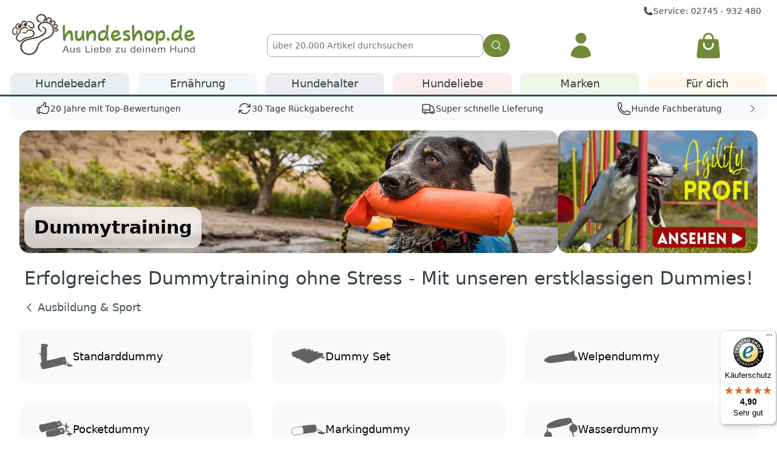

--- FILE ---
content_type: text/html; charset=UTF-8
request_url: https://www.hundeshop.de/hund/ausbildung-sport/dummytraining/
body_size: 38522
content:
<!DOCTYPE HTML>
<html lang="de" class="scroll-smooth">
<head>
                            <title>
        
        Dummys für Hunde - Futterdummy, Apportel, Felldummy, Wasserdummy
                
            </title>
    <link rel="preconnect" href="https://googleads.g.doubleclick.net">
    <meta http-equiv="X-UA-Compatible" content="IE=edge">
    <meta http-equiv="Content-Type" content="text/html; charset=UTF-8">
    <meta name="viewport" content="width=device-width, initial-scale=1, maximum-scale=2">
    <!--[if IE]>
    <meta http-equiv="X-UA-Compatible" content="IE=9" >
    <![endif]-->
            <meta name="description" content="Alles für das Dummytraining mit deinem Hund ► Futterdummy ✓ Wasserdummy ✓ Felldummy ✓ Welpendummy ✓ Jetzt bestellen!">
    <meta name="twitter:description" content="Alles für das Dummytraining mit deinem Hund ► Futterdummy ✓ Wasserdummy ✓ Felldummy ✓ Welpendummy ✓ Jetzt bestellen!">
    <meta property="og:description" content="Alles für das Dummytraining mit deinem Hund ► Futterdummy ✓ Wasserdummy ✓ Felldummy ✓ Welpendummy ✓ Jetzt bestellen!">
            <meta name="keywords" content="hundezubehör, ausbildung, sport, dummytraining, standard, dummy, set, welpendummy, pocketdummy, markingdummy, wasserdummy, futterdummy, ball, fell, spezial, zubehör, tasche, dummyweste">
    
        <meta property="og:site_name" content="https://www.hundeshop.de/">
    <meta property="fb:app_id" content="303701529693338">
    <meta property="og:title" content="Dummys für Hunde - Futterdummy, Apportel, Felldummy, Wasserdummy ">
    <meta name="twitter:title" content="Dummys für Hunde - Futterdummy, Apportel, Felldummy, Wasserdummy ">
        <meta property="og:image" content="https://static.hundeshop.de/out/hundeshop/img/logo-hund-und-outdoor-white.jpg">
    <meta name="twitter:image" content="https://static.hundeshop.de/out/hundeshop/img/logo-hund-und-outdoor-white.jpg">
            <link rel="canonical" href="https://www.hundeshop.de/hund/ausbildung-sport/dummytraining/">
                        <link rel="shortcut icon" href="/favicon.ico">
            
        
    <meta name="application-name" content="Hund & Outdoor"/>
    <link rel="apple-touch-icon" sizes="57x57" href="/apple-touch-icon-57x57.png">
    <link rel="apple-touch-icon" sizes="60x60" href="/apple-touch-icon-60x60.png">
    <link rel="apple-touch-icon" sizes="72x72" href="/apple-touch-icon-72x72.png">
    <link rel="apple-touch-icon" sizes="76x76" href="/apple-touch-icon-76x76.png">
    <link rel="apple-touch-icon" sizes="114x114" href="/apple-touch-icon-114x114.png">
    <link rel="apple-touch-icon" sizes="120x120" href="/apple-touch-icon-120x120.png">
    <link rel="apple-touch-icon" sizes="144x144" href="/apple-touch-icon-144x144.png">
    <link rel="apple-touch-icon" sizes="152x152" href="/apple-touch-icon-152x152.png">
    <link rel="apple-touch-icon" sizes="180x180" href="/apple-touch-icon-180x180.png">
    <link rel="icon" type="image/png" href="/favicon-32x32.png" sizes="32x32">
    <link rel="icon" type="image/png" href="/android-chrome-192x192.png" sizes="192x192">
    <link rel="icon" type="image/png" href="/favicon-96x96.png" sizes="96x96">
    <link rel="icon" type="image/png" href="/favicon-16x16.png" sizes="16x16">
        <link rel="manifest" href="/manifest.json">
        <meta name="msapplication-TileColor" content="#ffffff">
    <meta name="msapplication-TileImage" content="/mstile-144x144.png">
    <meta name="theme-color" content="#ffffff">
    
    
<!-- Google Tag Manager -->
    <script data-no-cache="true">
        var GApage = false;
        var GApagetype = 'category';
        var GAproductID = false;
    </script>
<script data-no-cache="true" data-cookieconsent="ignore">
    window.dataLayer = window.dataLayer || [];
    function gtag() {
        dataLayer.push(arguments);
    }
    gtag("consent", "default", {
        ad_personalization: "denied",
        ad_storage: "denied",
        ad_user_data: "denied",
        analytics_storage: "denied",
        functionality_storage: "denied",
        personalization_storage: "denied",
        security_storage: "granted",
        wait_for_update: 500,
    });
    gtag("set", "ads_data_redaction", true);
    gtag("set", "url_passthrough", false);
</script>
<script data-no-cache="true">
    window.addEventListener('DOMContentLoaded', (event) => {
        window.onload = function() {
            var gaProperty = 'UA-6595517-1';
            var disableStr = 'ga-disable-' + gaProperty;
            if (document.cookie.indexOf(disableStr + '=true') > -1) {
                window[disableStr] = true;
            }
            window.gaOptout = function() {
                document.cookie = disableStr + '=true; expires=Thu, 31 Dec 2099 23:59:59 UTC; path=/';
                window[disableStr] = true;
                alert('Das Tracking ist jetzt deaktiviert');
            }
            setTimeout(function() {
                (function(w,d,s,l,i){w[l]=w[l]||[];w[l].push({'gtm.start':
                        new Date().getTime(),event:'gtm.js'});var f=d.getElementsByTagName(s)[0],
                    j=d.createElement(s),dl=l!='dataLayer'?'&l='+l:'';j.async=true;j.src=
                    'https://www.googletagmanager.com/gtm.js?id='+i+dl;f.parentNode.insertBefore(j,f);
                })(window,document,'script','dataLayer','GTM-PFS3G72');
            }, 3000);
        };
    });
</script>
<!-- End Google Tag Manager -->

                <link rel="stylesheet" type="text/css" href="/out/hundeshop/src/css/alist.ErbUBAH.critical.css" />
    
    
<script defer data-api="/api/event" data-domain="hundeshop.de" src="/js/script.pageview-props.revenue.tagged-events.js"></script>
<script data-no-cache="true">window.plausible = window.plausible || function() { (window.plausible.q = window.plausible.q || []).push(arguments) }</script>


</head>
  <!-- OXID eShop Community Edition, Version 6, Shopping Cart System (c) OXID eSales AG 2003 - 2025 - https://www.oxid-esales.com -->
  <!-- OXID eShop Community Edition, Version 6, Shopping Cart System (c) OXID eSales AG 2003 - 2025 - http://www.oxid-esales.com -->
<body class="text-gray-900 tap-highlight-transparent lg:block">
<!-- Google Tag Manager (noscript) -->
<noscript><iframe src="https://www.googletagmanager.com/ns.html?id=GTM-PFS3G72" height="0" width="0" style="display:none;visibility:hidden"></iframe></noscript>
<!-- End Google Tag Manager (noscript) -->


    

    
<div class="content-container">
    <div class="bg-white min-h-14">

                <div class="content-container z-[43]" role="region" aria-label="Vorteile">
    <div class="hidden lg:block mx-auto text-right -mb-4 pt-2 pr-3.5 pl-3.5 text-sm text-gray-500 xxl:mx-32">
        <a href="https://www.hundeshop.de/hundeshop-servicezeiten/" class="mr-3">
            <span class="inline-flex gap-1 items-center">
                <svg aria-label="Telefon" xmlns="http://www.w3.org/2000/svg" viewBox="0 0 24 24" fill="currentColor" class="h-4 w-4">
                    <path fill-rule="evenodd" d="M1.5 4.5a3 3 0 0 1 3-3h1.372c.86 0 1.61.586 1.819 1.42l1.105 4.423a1.875 1.875 0 0 1-.694 1.955l-1.293.97c-.135.101-.164.249-.126.352a11.285 11.285 0 0 0 6.697 6.697c.103.038.25.009.352-.126l.97-1.293a1.875 1.875 0 0 1 1.955-.694l4.423 1.105c.834.209 1.42.959 1.42 1.82V19.5a3 3 0 0 1-3 3h-2.25C8.552 22.5 1.5 15.448 1.5 6.75V4.5Z" clip-rule="evenodd"></path>
                </svg>
                Service: 02745 - 932 480
            </span>
        </a>
            </div>
</div>
        
        <div class="relative hidden z-[43] lg:hidden" role="dialog" aria-modal="true" id="menu-mobile">
    <div class="fixed inset-0 bg-gray-900 bg-opacity-25 menu-backdrop z-[43]"></div>
    <div class="pointer-events-none fixed inset-0 flex menu-wrapper z-[43]">
        <div class="pointer-events-auto relative flex hidden w-full max-w-xs flex-col overflow-y-auto bg-white pb-12 shadow-xl main-menu-content">
            <div class="flex px-4 pt-5 pb-2">
                <button type="button" class="-m-2 inline-flex items-center justify-center rounded-md p-2 text-gray-400 main-menu-close">
                    <span class="sr-only">Menü schließen</span>
                    <svg class="h-6 w-6" fill="none" viewBox="0 0 24 24" stroke-width="1.5" stroke="currentColor" aria-hidden="true">
                        <path stroke-linecap="round" stroke-linejoin="round" d="M6 18L18 6M6 6l12 12" />
                    </svg>
                </button>
            </div>

            <div class="px-4 filters"></div>
            <div class="categories">
                <div>
                    <div class="flex px-4 space-x-8 mb-3" aria-orientation="horizontal" role="tablist">
                        <button id="mobile-menu-tab-dog" class="after:mt-2 after:transition-all after:block after:content-[''] after:border-b-3 after:border-gray-200 after:scale-x-0 text-gray-900 flex-1 whitespace-nowrap px-1 py-2 text-lg font-medium after:scale-x-100" role="tab" data-ui-tabpanel="mobile-menu-panel-dog" aria-controls="mobile-menu-panel-dog" type="button">
                            <img src="/out/pictures/master/category/thumb/puppy.svg" alt="Hunde" class="block h-8 w-8 mx-auto opacity-70 mb-2" decoding="async" loading="lazy">
                            Hunde
                        </button>
                        <button id="mobile-menu-tab-human" class="after:mt-2 after:transition-all after:block after:content-[''] after:border-b-3 after:border-gray-200 after:scale-x-0 text-gray-900 flex-1 whitespace-nowrap px-1 py-2 text-lg font-medium" role="tab" data-ui-tabpanel="mobile-menu-panel-human" aria-controls="mobile-menu-panel-human" type="button">
                            <img src="/out/pictures/master/category/thumb/fuerdich.svg" alt="HundeMenschen" class="block h-8 w-8 mx-auto opacity-70 mb-2" decoding="async" loading="lazy">
                            Menschen
                        </button>
                    </div>
                    <div class="pb-6 hidden">
                        <a href="/hund/vetbed/" class="block">
                                                        <img src="https://static.hundeshop.de/out/pictures/fck_pictures/mobile-menu/Vetbed-Logo-mobile.jpg" alt="Vetbed" width="310" height="100" class="max-w-full px-8" decoding="async" loading="lazy">
                        </a>
                        <a href="/hund/vetbed/" class="mt-6 block">
                                                        <img src="https://static.hundeshop.de/out/pictures/fck_pictures/mobile-menu/Captains-Biothaneleinen-mobile.jpg" alt="Biothaneleinen" width="310" height="100" class="max-w-full px-8" decoding="async" loading="lazy">
                        </a>
                    </div>
                    <div id="mobile-menu-panel-dog" class="pb-8 tab-panel" aria-labelledby="mobile-menu-tab-dog" role="tabpanel" tabindex="0"></div>
                    <div id="mobile-menu-panel-human" class="hidden pb-8 tab-panel" aria-labelledby="mobile-menu-tab-human" role="tabpanel" tabindex="0"></div>
                </div>

                <div class="border-t border-gray-200 px-4 py-6 space-y-6">
                    <div class="flow-root">
                        <a href="/marken/" class="-m-2 block p-2 font-medium text-gray-900">Marken</a>
                    </div>
                    <div class="flow-root">
                        <a href="/Hundewissen/" class="-m-2 block p-2 font-medium text-gray-900">Hundewissen</a>
                    </div>
                    <div class="flow-root">
                        <a href="/Hunde-Neulinge/" class="-m-2 block p-2 font-medium text-gray-900">Hunde Neulinge</a>
                    </div>
                    <div class="flow-root">
                        <a href="/hund/welpenausstattung/welpengeschenk/" class="-m-2 block p-2 font-medium text-gray-900">Welpengeschenk</a>
                    </div>
                    <div class="flow-root">
                        <a href="/zuechter/" class="-m-2 block p-2 font-medium text-gray-900">Züchterprogramm</a>
                    </div>
                </div>

                <div class="border-t border-gray-200 px-4 py-6 space-y-6">
                    <div class="flow-root">
                        <a href="/kontakt/" class="-m-2 block p-2 font-medium text-gray-900">Hilfe & Kontakt</a>
                    </div>
                    <div class="flow-root">
                        <a href="/Datenschutz/" class="-m-2 block p-2 font-medium text-gray-900">Datenschutz</a>
                    </div>
                    <div class="flow-root">
                        <a href="/Widerrufsrecht/" class="-m-2 block p-2 font-medium text-gray-900">Widerrufsrecht</a>
                    </div>
                    <div class="flow-root">
                        <a href="/AGB-hundeshop-de/" class="-m-2 block p-2 font-medium text-gray-900">AGB</a>
                    </div>
                    <div class="flow-root">
                        <a href="/Impressum/" class="-m-2 block p-2 font-medium text-gray-900">Impressum</a>
                    </div>
                </div>

                <div class="flex justify-center">
                    <img class="mt-12 h-8 w-auto px-4" src="/out/hundeshop/img/logo-small-text.min.svg" alt="hundeshop.de" decoding="async" loading="lazy">
                </div>
            </div>
        </div>

        <div class="pointer-events-auto relative flex hidden w-full max-w-xs flex-col justify-between overflow-y-auto bg-white shadow-xl account-menu">
                        <picture class="absolute inset-0 h-full w-full" >
                <source srcset="https://www.hundeshop.de/out/hundeshop/img/mobile_account_bg.jpg" type="image/webp">
                <img class="object-cover absolute inset-0 h-full w-full" src="https://www.hundeshop.de/out/hundeshop/img/mobile_account_bg.jpg" alt="Account Menu" decoding="async" loading="lazy">
            </picture>

            <div class="absolute inset-0 h-full w-full bg-gray-800 object-cover opacity-20"></div>
            <div class="z-50 flex flex-row-reverse px-4 pt-5 pb-2">
                <button type="button" class="-m-2 inline-flex items-center justify-center rounded-md bg-white p-2 text-gray-400 click-popup account-menu-close">
                    <span class="sr-only">Menü schließen</span>
                    <svg class="h-6 w-6" fill="none" viewBox="0 0 24 24" stroke-width="1.5" stroke="currentColor" aria-hidden="true">
                        <path stroke-linecap="round" stroke-linejoin="round" d="M6 18L18 6M6 6l12 12" />
                    </svg>
                </button>
            </div>
            <div class="account-menu-content"></div>
        </div>
    </div>
</div>        <header class="lg:relative bg-white fixed top-0 z-[42] pb-1 lg:pb-0 w-full content-container">
            <nav aria-label="Top" class="relative mx-auto px-4 lg:px-0">
                <div class="border-b border-gray-200 lg:border-none xxl:mx-32 lg:mx-auto lg:max-w-[1646px]">
                    <div class="flex h-16 items-center justify-between lg:h-auto lg:grid lg:grid-cols-3 xxl:grid-cols-4 lg:gap-3.5 lg:px-3.5">
                        <div class="flex flex-1 items-center lg:hidden">
                            <button type="button" class="-ml-2 rounded-md bg-white p-2 text-gray-400 click-popup menu-mobile-opener">
                                <span class="sr-only">Menü öffnen</span>
                                <svg class="h-6 w-6" fill="none" viewBox="0 0 24 24" stroke-width="1.5" stroke="currentColor" aria-hidden="true">
                                    <path stroke-linecap="round" stroke-linejoin="round" d="M3.75 6.75h16.5M3.75 12h16.5m-16.5 5.25h16.5" />
                                </svg>
                            </button>
                            <a href="#" class="ml-2 p-2 text-gray-400 hover:text-gray-500 mobile-search-opener">
                                <span class="sr-only">Suche</span>
                                <svg class="h-6 w-6" fill="none" viewBox="0 0 24 24" stroke-width="1.5" stroke="currentColor" aria-hidden="true">
                                    <path stroke-linecap="round" stroke-linejoin="round" d="M21 21l-5.197-5.197m0 0A7.5 7.5 0 105.196 5.196a7.5 7.5 0 0010.607 10.607z" />
                                </svg>
                            </a>
                        </div>

                        <a href="https://www.hundeshop.de/" class="flex lg:pt-1.5s">
    <span class="sr-only">Hundeshop.de</span>
    <picture>
        <source srcset="/out/hundeshop/img/logo-small-text.min.svg" type="image/svg+xml" media="(max-width: 1199px)">
        <source srcset="[data-uri]" media="(min-width: 1200px)">
        <img class="h-8 w-auto inline-block px-8 lg:hidden" src="/out/hundeshop/img/logo-small-text.min.svg" width="201" height="32" alt="hundeshop.de Logo" fetchpriority="high"/>
    </picture>
        <picture class="hidden lg:inline w-full">
        <source srcset="[data-uri]" media="(max-width: 1199px)">
        <source srcset="https://www.hundeshop.de/out/hundeshop/img/logo-normal.min.svg" type="image/svg+xml" media="(min-width: 1200px)">
        <img class="hidden lg:inline w-full pr-6 lg:max-w-[21rem] xxl:max-w-96" width="300" height="73" src="https://www.hundeshop.de/out/hundeshop/img/logo-normal.min.svg" alt="hundeshop.de Logo" fetchpriority="high"/>
    </picture>
</a>
                            <form action="https://www.hundeshop.de/index.php?" method="get" name="search" aria-label="Suche" autocomplete="off" class="search-form hidden absolute top-full p-4 bg-white shadow-md left-0 w-full lg:top-0 lg:shadow-none lg:p-0 lg:w-auto lg:relative lg:block lg:px-1 lg:mt-9 xxl:col-span-2 xxl:px-16">
        
<input type="hidden" name="lang" value="0" />
        <input type="hidden" name="cl" value="search">
        <div class="flex gap-3 ">
            <input type="text" id="searchParam" class="search-param-input block flex-1 border border-gray-200 rounded bg-transparent py-1.5 pl-2 text-gray-900 placeholder:text-gray-400 focus:ring-0 sm:text-sm sm:leading-6" autocomplete="off" placeholder="&uuml;ber 20.000 Artikel durchsuchen" name="searchparam" value="">
            <button class="btn bg-green-500 hover:bg-green-600 focus-visible:outline-green-600 !rounded-full" type="submit" aria-label="Suchen">
                <svg xmlns="http://www.w3.org/2000/svg" viewBox="0 0 24 24" fill="currentColor" class="w-5 h-5">
                    <path fill-rule="evenodd" d="M10.5 3.75a6.75 6.75 0 1 0 0 13.5 6.75 6.75 0 0 0 0-13.5ZM2.25 10.5a8.25 8.25 0 1 1 14.59 5.28l4.69 4.69a.75.75 0 1 1-1.06 1.06l-4.69-4.69A8.25 8.25 0 0 1 2.25 10.5Z" clip-rule="evenodd" />
                </svg>
            </button>
        </div>
    </form>

                                                <div class="hidden lg:grid lg:grid-cols-2 lg:gap-3">
                            <div>
                                <div class="mt-9 text-center click-popup">
    <!-- Partner:  -->
    <!-- Bonuspfoten:  -->

        <a class="flex justify-center text-green-500 hover:text-green-600" data-ui-popup="login-big" href="https://www.hundeshop.de/index.php?cl=account" aria-label="Anmelden">
        <svg aria-label="Login" xmlns="http://www.w3.org/2000/svg" viewBox="0 0 24 24" fill="currentColor" class="h-12 w-12">
            <path fill-rule="evenodd" d="M7.5 6a4.5 4.5 0 1 1 9 0 4.5 4.5 0 0 1-9 0ZM3.751 20.105a8.25 8.25 0 0 1 16.498 0 .75.75 0 0 1-.437.695A18.683 18.683 0 0 1 12 22.5c-2.786 0-5.433-.608-7.812-1.7a.75.75 0 0 1-.437-.695Z" clip-rule="evenodd" />
        </svg>
    </a>

    <div class="left-0 z-30 mt-2 grid hidden w-full grid-cols-1 gap-4 px-2 text-left account-main-menu lg:absolute lg:grid-cols-2 lg:rounded-lg lg:bg-white lg:px-8 lg:shadow-md lg:ring-1 lg:ring-gray-200 lg:ring-opacity-10 fade-in-display xxl:px-32" id="login-big">
        <div class="relative mt-16 hidden rounded-lg p-4 shadow-lg lg:block lg:p-8 lg:mt-0 lg:shadow-none">
            <div class="relative block flex-shrink-0 group">
                <div class="flex items-center">
                                        <picture >
                        <source srcset="https://www.hundeshop.de/out/hundeshop/img/hunde/captain.jpg" type="image/webp">
                        <img class="hidden rounded-full shadow-md lg:inline-block size-12 lg:size-24" src="https://www.hundeshop.de/out/hundeshop/img/hunde/captain.jpg" alt="Captain" decoding="async" loading="lazy">
                    </picture>
                    <div class="lg:ml-3">
                        <p class="hidden text-sm font-medium text-gray-700 lg:inline lg:text-xl group-hover:text-gray-900">Captain - Buchhaltung</p>
                        <p class="font-medium text-gray-500 lg:text-lg group-hover:text-gray-700"><span class="hidden lg:inline">&quot;</span>Herzlich willkommen bei Hundeshop.de!<span class="hidden lg:inline">&quot;</span></p>
                    </div>
                </div>
            </div>

            <div class="relative">
                <p class="pt-4 pb-2 text-sm">
                    Ein Kundenkonto bietet Dir viele Vorteile:
                </p>
                <ul class="text-sm">
                    <li class="flex gap-1">
                        <svg xmlns="http://www.w3.org/2000/svg" viewBox="0 0 20 20" fill="currentColor" class="inline h-5 w-5 flex-shrink-0">
                            <path fill-rule="evenodd" d="M16.704 4.153a.75.75 0 0 1 .143 1.052l-8 10.5a.75.75 0 0 1-1.127.075l-4.5-4.5a.75.75 0 0 1 1.06-1.06l3.894 3.893 7.48-9.817a.75.75 0 0 1 1.05-.143Z" clip-rule="evenodd" />
                        </svg>
                        Bestellstatus & -historie einsehen
                    </li>
                    <li class="flex gap-1">
                        <svg xmlns="http://www.w3.org/2000/svg" viewBox="0 0 20 20" fill="currentColor" class="inline h-5 w-5 flex-shrink-0">
                            <path fill-rule="evenodd" d="M16.704 4.153a.75.75 0 0 1 .143 1.052l-8 10.5a.75.75 0 0 1-1.127.075l-4.5-4.5a.75.75 0 0 1 1.06-1.06l3.894 3.893 7.48-9.817a.75.75 0 0 1 1.05-.143Z" clip-rule="evenodd" />
                        </svg>
                        Bonuspfoten sammeln
                    </li>
                    <li class="flex gap-1">
                        <svg xmlns="http://www.w3.org/2000/svg" viewBox="0 0 20 20" fill="currentColor" class="inline h-5 w-5 flex-shrink-0">
                            <path fill-rule="evenodd" d="M16.704 4.153a.75.75 0 0 1 .143 1.052l-8 10.5a.75.75 0 0 1-1.127.075l-4.5-4.5a.75.75 0 0 1 1.06-1.06l3.894 3.893 7.48-9.817a.75.75 0 0 1 1.05-.143Z" clip-rule="evenodd" />
                        </svg>
                        Persönlicher Merkzettel
                    </li>
                    <li class="flex gap-1">
                        <svg xmlns="http://www.w3.org/2000/svg" viewBox="0 0 20 20" fill="currentColor" class="inline h-5 w-5 flex-shrink-0">
                            <path fill-rule="evenodd" d="M16.704 4.153a.75.75 0 0 1 .143 1.052l-8 10.5a.75.75 0 0 1-1.127.075l-4.5-4.5a.75.75 0 0 1 1.06-1.06l3.894 3.893 7.48-9.817a.75.75 0 0 1 1.05-.143Z" clip-rule="evenodd" />
                        </svg>
                        5 % Gutschein bei Anmeldung zum Newsletter
                    </li>
                </ul>
            </div>
        </div>
        <form class="relative overflow-hidden rounded-t-lg p-4 pb-6 shadow-lg lg:p-8 lg:shadow-none lg:pb-8" name="login" action="https://www.hundeshop.de/index.php?t=lbb&" method="post">
            <div class="absolute inset-0 bg-white/90 backdrop-blur-sm lg:hidden"></div>

            <div class="relative">
                
<input type="hidden" name="lang" value="0" />
                <input type="hidden" name="cnid" value="oxid_cat8" />
<input type="hidden" name="actcontrol" value="alist" />

                <input type="hidden" name="fnc" value="login_noredirect">
                <input type="hidden" name="cl" value="alist">
                                <input type="hidden" name="pgNr" value="0">
                <input type="hidden" name="CustomError" value="loginBoxErrors">
                                <label class="block">
                    <span class="text-gray-700">E-Mail-Adresse</span>
                    <input type="text" name="lgn_usr" class="mt-1 block w-full rounded-md bg-gray-100 lg:border-transparent focus:border-gray-500 focus:bg-white focus:ring-0" placeholder="">
                </label>
                <label class="mt-2 block">
                    <span class="text-gray-700">Passwort</span>
                    <input type="password" name="lgn_pwd" class="mt-1 block w-full rounded-md bg-gray-100 lg:border-transparent focus:border-gray-500 focus:bg-white focus:ring-0" placeholder="">
                </label>
                
                <div class="flex flex-wrap items-center gap-4 pt-3">
                    <button type="submit" class="block grow lg:grow-0 lg:order-1 btn lg:btn-xl lg:btn-xl-test variant-green">Anmelden</button>
                    <div class="grow text-center lg:order-3 lg:text-right">
                        <a class="block btn lg:btn-xl lg:inline-block lg:btn-xl-test variant-cadet" id="openAccountLinkb" href="https://www.hundeshop.de/index.php?cl=register" rel="nofollow">
                            Konto eröffnen
                        </a>
                    </div>
                    <div class="grow text-right lg:grow-0 lg:order-2">
                        <a href="https://www.hundeshop.de/index.php?cl=forgotpwd" rel="nofollow">Passwort vergessen?</a>
                    </div>
                </div>
            </div>
        </form>
    </div>
    </div>                            </div>
                            <div>
                                	<input type="hidden" name="speed_shipping_time" value="1766408400" id="speed_shipping_time" />

<div class="text-center mt-9 relative hover-popup">
	<a class="text-green-500 relative flex justify-center hover:text-green-600" href="https://www.hundeshop.de/index.php?cl=basket" title="Warenkorb">
        <span class="sr-only">Warenkorb</span>
                <svg aria-label="Warenkorb" xmlns="http://www.w3.org/2000/svg" viewBox="0 0 24 24" fill="currentColor" class="w-12 h-12">
            <path fill-rule="evenodd" d="M7.5 6v.75H5.513c-.96 0-1.764.724-1.865 1.679l-1.263 12A1.875 1.875 0 0 0 4.25 22.5h15.5a1.875 1.875 0 0 0 1.865-2.071l-1.263-12a1.875 1.875 0 0 0-1.865-1.679H16.5V6a4.5 4.5 0 1 0-9 0ZM12 3a3 3 0 0 0-3 3v.75h6V6a3 3 0 0 0-3-3Zm-3 8.25a3 3 0 1 0 6 0v-.75a.75.75 0 0 1 1.5 0v.75a4.5 4.5 0 1 1-9 0v-.75a.75.75 0 0 1 1.5 0v.75Z" clip-rule="evenodd" />
        </svg>
    </a>

    </div>

                            </div>
                        </div>
                        
                        <div class="flex flex-1 items-center justify-end lg:hidden">
                            <button class="account-menu-mobile-opener p-2 text-gray-400 hover:text-gray-500 lg:ml-4">
                                <span class="sr-only">Kundenkonto</span>
                                <svg class="h-6 w-6" fill="none" viewBox="0 0 24 24" stroke-width="1.5" stroke="currentColor" aria-hidden="true">
                                    <path stroke-linecap="round" stroke-linejoin="round" d="M15.75 6a3.75 3.75 0 11-7.5 0 3.75 3.75 0 017.5 0zM4.501 20.118a7.5 7.5 0 0114.998 0A17.933 17.933 0 0112 21.75c-2.676 0-5.216-.584-7.499-1.632z" />
                                </svg>
                            </button>
                            <div class="ml-4 flow-root lg:ml-6">
                                <a href="https://www.hundeshop.de/index.php?cl=basket" class="relative -m-2 flex items-center p-2 group">
            <svg class="h-6 w-6 flex-shrink-0 text-gray-400 group-hover:text-gray-500" fill="none" viewBox="0 0 24 24" stroke-width="1.5" stroke="currentColor" aria-hidden="true">
            <path stroke-linecap="round" stroke-linejoin="round" d="M15.75 10.5V6a3.75 3.75 0 10-7.5 0v4.5m11.356-1.993l1.263 12c.07.665-.45 1.243-1.119 1.243H4.25a1.125 1.125 0 01-1.12-1.243l1.264-12A1.125 1.125 0 015.513 7.5h12.974c.576 0 1.059.435 1.119 1.007zM8.625 10.5a.375.375 0 11-.75 0 .375.375 0 01.75 0zm7.5 0a.375.375 0 11-.75 0 .375.375 0 01.75 0z" />
        </svg>
        <span class="sr-only">Warenkorb</span>
</a>                            </div>
                        </div>
                    </div>
                </div>

                                    <div class="hidden lg:block lg:flex-1 lg:self-stretch">
    <div class="mt-2 border-blue-500 px-3.5 border-b-3 xxl:px-32 xxl:pt-4">
        <div class=" grid grid-cols-6 gap-2 xxl:gap-8 lg:max-w-[1646px] lg:mx-auto">
                                                                <div class="flex menu-desktop-tab group delayed-hover delayed-hover-target delayed-hover-200">
                        <div class="relative w-full text-center">
                            <a href="/hund/" data-desktop-menu-popup="menu-desktop-hundebedarf" class="relative z-10 flex w-full items-center justify-center rounded-t-md border-white bg-blue-100/50 transition-colors group-hover:bg-white pt-1 pb-1 text-lg text-gray-600 group-hover:text-blue-700 group-hover:border-blue-500 menu-desktop-tab-trigger border-t-3 border-l-3 border-r-3 mt-2.5" aria-expanded="false">
                                Hundebedarf
                            </a>
                            <div class="menu-header-item-bgfix"></div>
                        </div>
                        <div class="absolute inset-x-0 top-full z-50 hidden border-blue-500 fade-in-display border-t-3  mt-[-3px] group-hover:block"></div>
                        <div class="absolute inset-x-0 top-full z-50 hidden border-blue-500 menu-desktop-tab-content fade-in-display border-t-3 mt-[-3px]" id="menu-desktop-hundebedarf">
                            <div class="absolute inset-0 top-0 bg-white shadow-md rounded-b-lg" aria-hidden="true"></div>
                            <div class="relative max-w-full px-6 xxl:mb-8 xxl:mt-6 xl:px-10">
                                <div class="grid grid-cols-3 gap-x-8 gap-y-8 py-8 xl:gap-x-16 xl:flex xl:justify-between">
                                    <div class="col-span-2 grid grid-cols-4 gap-x-8 gap-y-10 text-sm text-gray-500 xl:text-base">
                                        <div class="h-2 w-full mobile-menu-list lg:hidden"></div>
                                                                                                                                                                                <div class="lg:space-y-6 mobile-menu-list xl:w-52">
                                                                                        <div data-mobile-sort="3002">
                                                <a href="/hund/neuheiten/" id="oxid_cat1003-heading" class="flex items-center justify-between gap-3 border-b border-gray-100 px-4 py-3 font-medium text-gray-900 lg:px-0 lg:pb-0 lg:border-b-0 active:bg-gray-100 hover:bg-gray-100 lg:hover:bg-white lg:active:bg-white">
                                                    <div class="flex items-center gap-4">
                                                        <span class="h-8 w-8 opacity-35 lg:hidden" data-svg-icon="neu.svg"></span>
                                                        <span>Neuheiten</span>
                                                    </div>
                                                    <svg xmlns="http://www.w3.org/2000/svg" viewBox="0 0 20 20" fill="currentColor" class="h-5 w-5 text-gray-200 lg:hidden">
                                                        <path fill-rule="evenodd" d="M8.22 5.22a.75.75 0 0 1 1.06 0l4.25 4.25a.75.75 0 0 1 0 1.06l-4.25 4.25a.75.75 0 0 1-1.06-1.06L11.94 10 8.22 6.28a.75.75 0 0 1 0-1.06Z" clip-rule="evenodd" />
                                                    </svg>
                                                </a>
                                                                                                                                                                                                    </div>
                                                                                        
                                                                                                                                                                                                                                                                                                                <div data-mobile-sort="3003">
                                                <a href="/hund/hundehalsbaender/" id="oxid_cat21-heading" class="flex items-center justify-between gap-3 border-b border-gray-100 px-4 py-3 font-medium text-gray-900 lg:px-0 lg:pb-0 lg:border-b-0 active:bg-gray-100 hover:bg-gray-100 lg:hover:bg-white lg:active:bg-white">
                                                    <div class="flex items-center gap-4">
                                                        <span class="h-8 w-8 opacity-35 lg:hidden" data-svg-icon="nylonhb.svg"></span>
                                                        <span>Hundehalsband</span>
                                                    </div>
                                                    <svg xmlns="http://www.w3.org/2000/svg" viewBox="0 0 20 20" fill="currentColor" class="h-5 w-5 text-gray-200 lg:hidden">
                                                        <path fill-rule="evenodd" d="M8.22 5.22a.75.75 0 0 1 1.06 0l4.25 4.25a.75.75 0 0 1 0 1.06l-4.25 4.25a.75.75 0 0 1-1.06-1.06L11.94 10 8.22 6.28a.75.75 0 0 1 0-1.06Z" clip-rule="evenodd" />
                                                    </svg>
                                                </a>
                                                                                                <ul role="list" aria-labelledby="oxid_cat21-heading" class="mt-3 hidden space-y-3 lg:block">
                                                                                                                                                                                                                            <li class="flex">
                                                                                                                                    <span data-link="/hund/hundehalsbaender/nylon-halsbaender/" class="hover:text-gray-800">
                                                                    Nylon Halsband
                                                                </span>
                                                                                                                            </li>
                                                                                                                                                                                                                                <li class="flex">
                                                                                                                                    <span data-link="/hund/hundehalsbaender/biothane-halsbaender/" class="hover:text-gray-800">
                                                                    Biothane Halsband
                                                                </span>
                                                                                                                            </li>
                                                                                                                                                                                                                                <li class="flex">
                                                                                                                                    <span data-link="/hund/hundehalsbaender/leucht-halsbaender/" class="hover:text-gray-800">
                                                                    Leuchthalsband
                                                                </span>
                                                                                                                            </li>
                                                                                                                                                                                                                                                                                                                                                                                                                                                        <li class="flex">
                                                                <span data-link="/hund/hundehalsbaender/" class="text-gray-400 hover:text-gray-800">Mehr</span>
                                                            </li>
                                                                                                                                                                                                                </ul>
                                                                                            </div>
                                                                                        
                                                                                                                                                                                                                                                                                                                <div data-mobile-sort="3008">
                                                <a href="/hund/ausbildung-sport/" id="oxid_cat20-heading" class="flex items-center justify-between gap-3 border-b border-gray-100 px-4 py-3 font-medium text-gray-900 lg:px-0 lg:pb-0 lg:border-b-0 active:bg-gray-100 hover:bg-gray-100 lg:hover:bg-white lg:active:bg-white">
                                                    <div class="flex items-center gap-4">
                                                        <span class="h-8 w-8 opacity-35 lg:hidden" data-svg-icon="pocketdummy.svg"></span>
                                                        <span>Ausbildung &amp; Sport</span>
                                                    </div>
                                                    <svg xmlns="http://www.w3.org/2000/svg" viewBox="0 0 20 20" fill="currentColor" class="h-5 w-5 text-gray-200 lg:hidden">
                                                        <path fill-rule="evenodd" d="M8.22 5.22a.75.75 0 0 1 1.06 0l4.25 4.25a.75.75 0 0 1 0 1.06l-4.25 4.25a.75.75 0 0 1-1.06-1.06L11.94 10 8.22 6.28a.75.75 0 0 1 0-1.06Z" clip-rule="evenodd" />
                                                    </svg>
                                                </a>
                                                                                                <ul role="list" aria-labelledby="oxid_cat20-heading" class="mt-3 hidden space-y-3 lg:block">
                                                                                                                                                                                                                            <li class="flex">
                                                                                                                                    <span data-link="/hund/ausbildung-sport/dummytraining/" class="hover:text-gray-800">
                                                                    Dummy
                                                                </span>
                                                                                                                            </li>
                                                                                                                                                                                                                                <li class="flex">
                                                                                                                                    <span data-link="/hund/ausbildung-sport/agility/" class="hover:text-gray-800">
                                                                    Agility
                                                                </span>
                                                                                                                            </li>
                                                                                                                                                                                                                                <li class="flex">
                                                                                                                                    <span data-link="/hund/ausbildung-sport/jogging/" class="hover:text-gray-800">
                                                                    Jogging
                                                                </span>
                                                                                                                            </li>
                                                                                                                                                                                                                                                                                                                                                                                                                                                                                                                                                                                                                                                                                                                                                                                            <li class="flex">
                                                                <span data-link="/hund/ausbildung-sport/" class="text-gray-400 hover:text-gray-800">Mehr</span>
                                                            </li>
                                                                                                                                                                                                                </ul>
                                                                                            </div>
                                                                                        
                                                                                                                                                                                                                                                                                                                <div data-mobile-sort="3009">
                                                <a href="/hund/hundebekleidung/" id="oxid_cat30-heading" class="flex items-center justify-between gap-3 border-b border-gray-100 px-4 py-3 font-medium text-gray-900 lg:px-0 lg:pb-0 lg:border-b-0 active:bg-gray-100 hover:bg-gray-100 lg:hover:bg-white lg:active:bg-white">
                                                    <div class="flex items-center gap-4">
                                                        <span class="h-8 w-8 opacity-35 lg:hidden" data-svg-icon="hundemantel.svg"></span>
                                                        <span>Hundebekleidung</span>
                                                    </div>
                                                    <svg xmlns="http://www.w3.org/2000/svg" viewBox="0 0 20 20" fill="currentColor" class="h-5 w-5 text-gray-200 lg:hidden">
                                                        <path fill-rule="evenodd" d="M8.22 5.22a.75.75 0 0 1 1.06 0l4.25 4.25a.75.75 0 0 1 0 1.06l-4.25 4.25a.75.75 0 0 1-1.06-1.06L11.94 10 8.22 6.28a.75.75 0 0 1 0-1.06Z" clip-rule="evenodd" />
                                                    </svg>
                                                </a>
                                                                                                                                                                                                                                                                                                                                                                                                                                                                                                                                                                                                                                                                                                                                                                </div>
                                                                                        
                                                                                                                                                                                                                                                                                                                <div data-mobile-sort="3006">
                                                <a href="/hund/senior-gehandicapt/" id="386212c61c625264036b2d3c43aa63ad-heading" class="flex items-center justify-between gap-3 border-b border-gray-100 px-4 py-3 font-medium text-gray-900 lg:px-0 lg:pb-0 lg:border-b-0 active:bg-gray-100 hover:bg-gray-100 lg:hover:bg-white lg:active:bg-white">
                                                    <div class="flex items-center gap-4">
                                                        <span class="h-8 w-8 opacity-35 lg:hidden" data-svg-icon="senioren-gehandicapt.svg"></span>
                                                        <span>Senior &amp; gehandicapt</span>
                                                    </div>
                                                    <svg xmlns="http://www.w3.org/2000/svg" viewBox="0 0 20 20" fill="currentColor" class="h-5 w-5 text-gray-200 lg:hidden">
                                                        <path fill-rule="evenodd" d="M8.22 5.22a.75.75 0 0 1 1.06 0l4.25 4.25a.75.75 0 0 1 0 1.06l-4.25 4.25a.75.75 0 0 1-1.06-1.06L11.94 10 8.22 6.28a.75.75 0 0 1 0-1.06Z" clip-rule="evenodd" />
                                                    </svg>
                                                </a>
                                                                                                                                                                                                    </div>
                                                                                        
                                                                                            </div>
                                                <div class="lg:space-y-6 mobile-menu-list xl:w-52">
                                                                                                                                                                                                                                                                                                                <div data-mobile-sort="3007">
                                                <a href="/hund/welpenausstattung/" id="oxid_cat34-heading" class="flex items-center justify-between gap-3 border-b border-gray-100 px-4 py-3 font-medium text-gray-900 lg:px-0 lg:pb-0 lg:border-b-0 active:bg-gray-100 hover:bg-gray-100 lg:hover:bg-white lg:active:bg-white">
                                                    <div class="flex items-center gap-4">
                                                        <span class="h-8 w-8 opacity-35 lg:hidden" data-svg-icon="puppy.svg"></span>
                                                        <span>Welpenausstattung</span>
                                                    </div>
                                                    <svg xmlns="http://www.w3.org/2000/svg" viewBox="0 0 20 20" fill="currentColor" class="h-5 w-5 text-gray-200 lg:hidden">
                                                        <path fill-rule="evenodd" d="M8.22 5.22a.75.75 0 0 1 1.06 0l4.25 4.25a.75.75 0 0 1 0 1.06l-4.25 4.25a.75.75 0 0 1-1.06-1.06L11.94 10 8.22 6.28a.75.75 0 0 1 0-1.06Z" clip-rule="evenodd" />
                                                    </svg>
                                                </a>
                                                                                                                                                                                                                                                                                                                                                                                                                                                                                                                                                                                                                                                                                                                                                                                                                                                                                                                                                                                                                                                                                                                                                                                                                                                                                                                            </div>
                                                                                        
                                                                                                                                                                                                                                                                                                                <div data-mobile-sort="3004">
                                                <a href="/hund/hundeleine/" id="oxid_cat14-heading" class="flex items-center justify-between gap-3 border-b border-gray-100 px-4 py-3 font-medium text-gray-900 lg:px-0 lg:pb-0 lg:border-b-0 active:bg-gray-100 hover:bg-gray-100 lg:hover:bg-white lg:active:bg-white">
                                                    <div class="flex items-center gap-4">
                                                        <span class="h-8 w-8 opacity-35 lg:hidden" data-svg-icon="nylonleine.svg"></span>
                                                        <span>Hundeleine</span>
                                                    </div>
                                                    <svg xmlns="http://www.w3.org/2000/svg" viewBox="0 0 20 20" fill="currentColor" class="h-5 w-5 text-gray-200 lg:hidden">
                                                        <path fill-rule="evenodd" d="M8.22 5.22a.75.75 0 0 1 1.06 0l4.25 4.25a.75.75 0 0 1 0 1.06l-4.25 4.25a.75.75 0 0 1-1.06-1.06L11.94 10 8.22 6.28a.75.75 0 0 1 0-1.06Z" clip-rule="evenodd" />
                                                    </svg>
                                                </a>
                                                                                                <ul role="list" aria-labelledby="oxid_cat14-heading" class="mt-3 hidden space-y-3 lg:block">
                                                                                                                                                                                                                            <li class="flex">
                                                                                                                                    <span data-link="/hund/hundeleine/nylonleine/" class="hover:text-gray-800">
                                                                    Nylon Leine
                                                                </span>
                                                                                                                            </li>
                                                                                                                                                                                                                                <li class="flex">
                                                                                                                                    <span data-link="/hund/hundeleine/biothaneleinen/" class="hover:text-gray-800">
                                                                    Biothane Leine
                                                                </span>
                                                                                                                            </li>
                                                                                                                                                                                                                                <li class="flex">
                                                                                                                                    <span data-link="/hund/hundeleine/roll-hundeleine/" class="hover:text-gray-800">
                                                                    Roll-Leinen
                                                                </span>
                                                                                                                            </li>
                                                                                                                                                                                                                                                                                                                                                                                                                                                                                                                                                                                                                                                                                                                                                                                                                                                                                                                                                                                                                                                                                                                                <li class="flex">
                                                                <span data-link="/hund/hundeleine/" class="text-gray-400 hover:text-gray-800">Mehr</span>
                                                            </li>
                                                                                                                                                                                                                </ul>
                                                                                            </div>
                                                                                        
                                                                                                                                                                                                                                                                                                                <div data-mobile-sort="3013">
                                                <a href="/hund/gesundheit-pflege/" id="oxid_cat26-heading" class="flex items-center justify-between gap-3 border-b border-gray-100 px-4 py-3 font-medium text-gray-900 lg:px-0 lg:pb-0 lg:border-b-0 active:bg-gray-100 hover:bg-gray-100 lg:hover:bg-white lg:active:bg-white">
                                                    <div class="flex items-center gap-4">
                                                        <span class="h-8 w-8 opacity-35 lg:hidden" data-svg-icon="kamm.svg"></span>
                                                        <span>Gesundheit &amp; Pflege</span>
                                                    </div>
                                                    <svg xmlns="http://www.w3.org/2000/svg" viewBox="0 0 20 20" fill="currentColor" class="h-5 w-5 text-gray-200 lg:hidden">
                                                        <path fill-rule="evenodd" d="M8.22 5.22a.75.75 0 0 1 1.06 0l4.25 4.25a.75.75 0 0 1 0 1.06l-4.25 4.25a.75.75 0 0 1-1.06-1.06L11.94 10 8.22 6.28a.75.75 0 0 1 0-1.06Z" clip-rule="evenodd" />
                                                    </svg>
                                                </a>
                                                                                                <ul role="list" aria-labelledby="oxid_cat26-heading" class="mt-3 hidden space-y-3 lg:block">
                                                                                                                                                                                                                            <li class="flex">
                                                                                                                                    <span data-link="/hund/gesundheit-pflege/fellpflege/" class="hover:text-gray-800">
                                                                    Fellpflege
                                                                </span>
                                                                                                                            </li>
                                                                                                                                                                                                                                <li class="flex">
                                                                                                                                    <span data-link="/hund/gesundheit-pflege/pfoten/" class="hover:text-gray-800">
                                                                    Pfoten
                                                                </span>
                                                                                                                            </li>
                                                                                                                                                                                                                                <li class="flex">
                                                                                                                                    <span data-link="/hund/gesundheit-pflege/ungezieferschutz/" class="hover:text-gray-800">
                                                                    Ungezieferschutz
                                                                </span>
                                                                                                                            </li>
                                                                                                                                                                                                                                                                                                                                                                                                                                                                                                                                                                                                                                                                                <li class="flex">
                                                                <span data-link="/hund/gesundheit-pflege/" class="text-gray-400 hover:text-gray-800">Mehr</span>
                                                            </li>
                                                                                                                                                                                                                </ul>
                                                                                            </div>
                                                                                        
                                                                                                                                                                                                                                                                                                                <div data-mobile-sort="3010">
                                                <a href="/hund/hundebox-kennel/" id="oxid_cat23-heading" class="flex items-center justify-between gap-3 border-b border-gray-100 px-4 py-3 font-medium text-gray-900 lg:px-0 lg:pb-0 lg:border-b-0 active:bg-gray-100 hover:bg-gray-100 lg:hover:bg-white lg:active:bg-white">
                                                    <div class="flex items-center gap-4">
                                                        <span class="h-8 w-8 opacity-35 lg:hidden" data-svg-icon="hundebox.svg"></span>
                                                        <span>Hundebox &amp; Kennel</span>
                                                    </div>
                                                    <svg xmlns="http://www.w3.org/2000/svg" viewBox="0 0 20 20" fill="currentColor" class="h-5 w-5 text-gray-200 lg:hidden">
                                                        <path fill-rule="evenodd" d="M8.22 5.22a.75.75 0 0 1 1.06 0l4.25 4.25a.75.75 0 0 1 0 1.06l-4.25 4.25a.75.75 0 0 1-1.06-1.06L11.94 10 8.22 6.28a.75.75 0 0 1 0-1.06Z" clip-rule="evenodd" />
                                                    </svg>
                                                </a>
                                                                                                                                                                                                    </div>
                                                                                        
                                                                                                                                                                                                                                                                                                                <div data-mobile-sort="3011">
                                                <a href="/hund/auslaeufe-schutzgitter/" id="oxid_cat365-heading" class="flex items-center justify-between gap-3 border-b border-gray-100 px-4 py-3 font-medium text-gray-900 lg:px-0 lg:pb-0 lg:border-b-0 active:bg-gray-100 hover:bg-gray-100 lg:hover:bg-white lg:active:bg-white">
                                                    <div class="flex items-center gap-4">
                                                        <span class="h-8 w-8 opacity-35 lg:hidden" data-svg-icon="auslauf_schutzgitter.svg"></span>
                                                        <span>Ausläufe &amp; Schutzgitter</span>
                                                    </div>
                                                    <svg xmlns="http://www.w3.org/2000/svg" viewBox="0 0 20 20" fill="currentColor" class="h-5 w-5 text-gray-200 lg:hidden">
                                                        <path fill-rule="evenodd" d="M8.22 5.22a.75.75 0 0 1 1.06 0l4.25 4.25a.75.75 0 0 1 0 1.06l-4.25 4.25a.75.75 0 0 1-1.06-1.06L11.94 10 8.22 6.28a.75.75 0 0 1 0-1.06Z" clip-rule="evenodd" />
                                                    </svg>
                                                </a>
                                                                                                                                                                                                    </div>
                                                                                        
                                                                                            </div>
                                                <div class="lg:space-y-6 mobile-menu-list xl:w-52">
                                                                                                                                                                                                                                                                                                                <div data-mobile-sort="3012">
                                                <a href="/hund/hundenaepfe/" id="oxid_cat32-heading" class="flex items-center justify-between gap-3 border-b border-gray-100 px-4 py-3 font-medium text-gray-900 lg:px-0 lg:pb-0 lg:border-b-0 active:bg-gray-100 hover:bg-gray-100 lg:hover:bg-white lg:active:bg-white">
                                                    <div class="flex items-center gap-4">
                                                        <span class="h-8 w-8 opacity-35 lg:hidden" data-svg-icon="napf.svg"></span>
                                                        <span>Hundenapf</span>
                                                    </div>
                                                    <svg xmlns="http://www.w3.org/2000/svg" viewBox="0 0 20 20" fill="currentColor" class="h-5 w-5 text-gray-200 lg:hidden">
                                                        <path fill-rule="evenodd" d="M8.22 5.22a.75.75 0 0 1 1.06 0l4.25 4.25a.75.75 0 0 1 0 1.06l-4.25 4.25a.75.75 0 0 1-1.06-1.06L11.94 10 8.22 6.28a.75.75 0 0 1 0-1.06Z" clip-rule="evenodd" />
                                                    </svg>
                                                </a>
                                                                                                                                                                                                                                                                                                                                                                                                                                                                                                                                                                                                                                                                                                                                                                </div>
                                                                                        
                                                                                                                                                                                                                                                                                                                <div data-mobile-sort="3005">
                                                <a href="/hund/hundegeschirr/" id="oxid_cat22-heading" class="flex items-center justify-between gap-3 border-b border-gray-100 px-4 py-3 font-medium text-gray-900 lg:px-0 lg:pb-0 lg:border-b-0 active:bg-gray-100 hover:bg-gray-100 lg:hover:bg-white lg:active:bg-white">
                                                    <div class="flex items-center gap-4">
                                                        <span class="h-8 w-8 opacity-35 lg:hidden" data-svg-icon="nylongeschirr.svg"></span>
                                                        <span>Hundegeschirr</span>
                                                    </div>
                                                    <svg xmlns="http://www.w3.org/2000/svg" viewBox="0 0 20 20" fill="currentColor" class="h-5 w-5 text-gray-200 lg:hidden">
                                                        <path fill-rule="evenodd" d="M8.22 5.22a.75.75 0 0 1 1.06 0l4.25 4.25a.75.75 0 0 1 0 1.06l-4.25 4.25a.75.75 0 0 1-1.06-1.06L11.94 10 8.22 6.28a.75.75 0 0 1 0-1.06Z" clip-rule="evenodd" />
                                                    </svg>
                                                </a>
                                                                                                <ul role="list" aria-labelledby="oxid_cat22-heading" class="mt-3 hidden space-y-3 lg:block">
                                                                                                                                                                                                                            <li class="flex">
                                                                                                                                    <span data-link="/hund/hundegeschirr/nylongeschirr/" class="hover:text-gray-800">
                                                                    Nylon Geschirr
                                                                </span>
                                                                                                                            </li>
                                                                                                                                                                                                                                <li class="flex">
                                                                                                                                    <span data-link="/hund/hundegeschirr/hunderucksaecke/" class="hover:text-gray-800">
                                                                    Hunderucksäcke
                                                                </span>
                                                                                                                            </li>
                                                                                                                                                                                                                                <li class="flex">
                                                                                                                                    <span data-link="/hund/hundegeschirr/spezialgeschirr/" class="hover:text-gray-800">
                                                                    Spezial Geschirr
                                                                </span>
                                                                                                                            </li>
                                                                                                                                                                                                                                                                                                                                                                                                                                                                                                                                                                    <li class="flex">
                                                                <span data-link="/hund/hundegeschirr/" class="text-gray-400 hover:text-gray-800">Mehr</span>
                                                            </li>
                                                                                                                                                                                                                </ul>
                                                                                            </div>
                                                                                        
                                                                                                                                                                                                                                                                                                                <div data-mobile-sort="3018">
                                                <a href="/hund/hundebett-hundekissen/" id="oxid_cat24-heading" class="flex items-center justify-between gap-3 border-b border-gray-100 px-4 py-3 font-medium text-gray-900 lg:px-0 lg:pb-0 lg:border-b-0 active:bg-gray-100 hover:bg-gray-100 lg:hover:bg-white lg:active:bg-white">
                                                    <div class="flex items-center gap-4">
                                                        <span class="h-8 w-8 opacity-35 lg:hidden" data-svg-icon="hundebett.svg"></span>
                                                        <span>Hundebett &amp; Kissen</span>
                                                    </div>
                                                    <svg xmlns="http://www.w3.org/2000/svg" viewBox="0 0 20 20" fill="currentColor" class="h-5 w-5 text-gray-200 lg:hidden">
                                                        <path fill-rule="evenodd" d="M8.22 5.22a.75.75 0 0 1 1.06 0l4.25 4.25a.75.75 0 0 1 0 1.06l-4.25 4.25a.75.75 0 0 1-1.06-1.06L11.94 10 8.22 6.28a.75.75 0 0 1 0-1.06Z" clip-rule="evenodd" />
                                                    </svg>
                                                </a>
                                                                                                <ul role="list" aria-labelledby="oxid_cat24-heading" class="mt-3 hidden space-y-3 lg:block">
                                                                                                                                                                                                                            <li class="flex">
                                                                                                                                    <span data-link="https://www.hundeshop.de/hund/vetbed/" class="hover:text-gray-800">
                                                                    Vetbed
                                                                </span>
                                                                                                                            </li>
                                                                                                                                                                                                                                <li class="flex">
                                                                                                                                    <span data-link="/hund/hundebett-hundekissen/hundebett-hoehle/" class="hover:text-gray-800">
                                                                    Hundebett &amp; Körbchen
                                                                </span>
                                                                                                                            </li>
                                                                                                                                                                                                                                <li class="flex">
                                                                                                                                    <span data-link="/hund/hundebett-hundekissen/hundekissen/" class="hover:text-gray-800">
                                                                    Hundekissen
                                                                </span>
                                                                                                                            </li>
                                                                                                                                                                                                                                <li class="flex">
                                                                                                                                    <span data-link="/hund/hundebett-hundekissen/hundedecken/" class="hover:text-gray-800">
                                                                    Hundedecke
                                                                </span>
                                                                                                                            </li>
                                                                                                                                                                                                                                                                                                                            </ul>
                                                                                            </div>
                                                                                        
                                                                                                                                                                                                                                                                                                                <div data-mobile-sort="3016">
                                                <a href="/hund/ausstellung/" id="v3k188d101619d2516e7a9194633e4c8-heading" class="flex items-center justify-between gap-3 border-b border-gray-100 px-4 py-3 font-medium text-gray-900 lg:px-0 lg:pb-0 lg:border-b-0 active:bg-gray-100 hover:bg-gray-100 lg:hover:bg-white lg:active:bg-white">
                                                    <div class="flex items-center gap-4">
                                                        <span class="h-8 w-8 opacity-35 lg:hidden" data-svg-icon="ringclips.svg"></span>
                                                        <span>Ausstellung</span>
                                                    </div>
                                                    <svg xmlns="http://www.w3.org/2000/svg" viewBox="0 0 20 20" fill="currentColor" class="h-5 w-5 text-gray-200 lg:hidden">
                                                        <path fill-rule="evenodd" d="M8.22 5.22a.75.75 0 0 1 1.06 0l4.25 4.25a.75.75 0 0 1 0 1.06l-4.25 4.25a.75.75 0 0 1-1.06-1.06L11.94 10 8.22 6.28a.75.75 0 0 1 0-1.06Z" clip-rule="evenodd" />
                                                    </svg>
                                                </a>
                                                                                                                                                                                                                                                                                                                                                                                                                                                                                                                                                                                                                                                                                                                                                                </div>
                                                                                        
                                                                                                                                                                                                                                                                                                                <div data-mobile-sort="3020">
                                                <a href="/hund/mediathek/" id="oxid_cat536-heading" class="flex items-center justify-between gap-3 border-b border-gray-100 px-4 py-3 font-medium text-gray-900 lg:px-0 lg:pb-0 lg:border-b-0 active:bg-gray-100 hover:bg-gray-100 lg:hover:bg-white lg:active:bg-white">
                                                    <div class="flex items-center gap-4">
                                                        <span class="h-8 w-8 opacity-35 lg:hidden" data-svg-icon="bookread.svg"></span>
                                                        <span>Mediathek</span>
                                                    </div>
                                                    <svg xmlns="http://www.w3.org/2000/svg" viewBox="0 0 20 20" fill="currentColor" class="h-5 w-5 text-gray-200 lg:hidden">
                                                        <path fill-rule="evenodd" d="M8.22 5.22a.75.75 0 0 1 1.06 0l4.25 4.25a.75.75 0 0 1 0 1.06l-4.25 4.25a.75.75 0 0 1-1.06-1.06L11.94 10 8.22 6.28a.75.75 0 0 1 0-1.06Z" clip-rule="evenodd" />
                                                    </svg>
                                                </a>
                                                                                                                                                                                                                                                                                                                </div>
                                                                                        
                                                                                            </div>
                                                <div class="lg:space-y-6 mobile-menu-list xl:w-52">
                                                                                                                                                                                                                                                                                                                <div data-mobile-sort="3017">
                                                <a href="/hund/hundespielzeug/" id="oxid_cat28-heading" class="flex items-center justify-between gap-3 border-b border-gray-100 px-4 py-3 font-medium text-gray-900 lg:px-0 lg:pb-0 lg:border-b-0 active:bg-gray-100 hover:bg-gray-100 lg:hover:bg-white lg:active:bg-white">
                                                    <div class="flex items-center gap-4">
                                                        <span class="h-8 w-8 opacity-35 lg:hidden" data-svg-icon="pluesch.svg"></span>
                                                        <span>Hundespielzeug</span>
                                                    </div>
                                                    <svg xmlns="http://www.w3.org/2000/svg" viewBox="0 0 20 20" fill="currentColor" class="h-5 w-5 text-gray-200 lg:hidden">
                                                        <path fill-rule="evenodd" d="M8.22 5.22a.75.75 0 0 1 1.06 0l4.25 4.25a.75.75 0 0 1 0 1.06l-4.25 4.25a.75.75 0 0 1-1.06-1.06L11.94 10 8.22 6.28a.75.75 0 0 1 0-1.06Z" clip-rule="evenodd" />
                                                    </svg>
                                                </a>
                                                                                                                                                                                                                                                                                                                                                                                                                                                                                                                                                                                                                                                                                                                                                                                                                                                                                                                                                                                                                                                                                                                                                                                                                                                                                                                            </div>
                                                                                        
                                                                                                                                                                                                                                                                                                                <div data-mobile-sort="3014">
                                                <a href="/hund/reise-sicherheit/" id="oxid_cat25-heading" class="flex items-center justify-between gap-3 border-b border-gray-100 px-4 py-3 font-medium text-gray-900 lg:px-0 lg:pb-0 lg:border-b-0 active:bg-gray-100 hover:bg-gray-100 lg:hover:bg-white lg:active:bg-white">
                                                    <div class="flex items-center gap-4">
                                                        <span class="h-8 w-8 opacity-35 lg:hidden" data-svg-icon="reise.svg"></span>
                                                        <span>Reise &amp; Sicherheit</span>
                                                    </div>
                                                    <svg xmlns="http://www.w3.org/2000/svg" viewBox="0 0 20 20" fill="currentColor" class="h-5 w-5 text-gray-200 lg:hidden">
                                                        <path fill-rule="evenodd" d="M8.22 5.22a.75.75 0 0 1 1.06 0l4.25 4.25a.75.75 0 0 1 0 1.06l-4.25 4.25a.75.75 0 0 1-1.06-1.06L11.94 10 8.22 6.28a.75.75 0 0 1 0-1.06Z" clip-rule="evenodd" />
                                                    </svg>
                                                </a>
                                                                                                <ul role="list" aria-labelledby="oxid_cat25-heading" class="mt-3 hidden space-y-3 lg:block">
                                                                                                                                                                                                                            <li class="flex">
                                                                                                                                    <span data-link="/hund/reise-sicherheit/kfz-zubehoer/" class="hover:text-gray-800">
                                                                    KFZ Zubehör
                                                                </span>
                                                                                                                            </li>
                                                                                                                                                                                                                                <li class="flex">
                                                                                                                                    <span data-link="/hund/reise-sicherheit/hundetaschen/" class="hover:text-gray-800">
                                                                    Hundetaschen
                                                                </span>
                                                                                                                            </li>
                                                                                                                                                                                                                                <li class="flex">
                                                                                                                                    <span data-link="/hund/reise-sicherheit/reise-zubehoer/" class="hover:text-gray-800">
                                                                    Reise Zubehör
                                                                </span>
                                                                                                                            </li>
                                                                                                                                                                                                                </ul>
                                                                                            </div>
                                                                                                                                        <div class="lg:space-y-[1.4rem]">
                                            
                                                                                                                                                                                                                        <div class="lg:hidden">                                                                                        <div data-mobile-sort="3020">
                                                <a href="/hund/vetbed/" id="oxid_cat70-heading" class="flex items-center justify-between gap-3 border-b border-gray-100 px-4 py-3 font-medium text-gray-900 lg:px-0 lg:pb-0 lg:border-b-0 active:bg-gray-100 hover:bg-gray-100 lg:hover:bg-white lg:active:bg-white">
                                                    <div class="flex items-center gap-4">
                                                        <span class="h-8 w-8 opacity-35 lg:hidden" data-svg-icon="vetbed.svg"></span>
                                                        <span>Vetbed</span>
                                                    </div>
                                                    <svg xmlns="http://www.w3.org/2000/svg" viewBox="0 0 20 20" fill="currentColor" class="h-5 w-5 text-gray-200 lg:hidden">
                                                        <path fill-rule="evenodd" d="M8.22 5.22a.75.75 0 0 1 1.06 0l4.25 4.25a.75.75 0 0 1 0 1.06l-4.25 4.25a.75.75 0 0 1-1.06-1.06L11.94 10 8.22 6.28a.75.75 0 0 1 0-1.06Z" clip-rule="evenodd" />
                                                    </svg>
                                                </a>
                                                                                                                                                                                                    </div>
                                                                                        
                                                                                                                                    </div>                                                                                                                                                                            <div data-mobile-sort="30154">
                                                <a href="/hund/reise-sicherheit/licht-sicherheit/" id="oxid_cat359-heading" class="flex items-center justify-between gap-3 border-b border-gray-100 px-4 py-3 font-medium text-gray-900 lg:px-0 lg:pb-0 lg:border-b-0 active:bg-gray-100 hover:bg-gray-100 lg:hover:bg-white lg:active:bg-white">
                                                    <div class="flex items-center gap-4">
                                                        <span class="h-8 w-8 opacity-35 lg:hidden" data-svg-icon="leuchthb.svg"></span>
                                                        <span>Licht &amp; Sicherheit</span>
                                                    </div>
                                                    <svg xmlns="http://www.w3.org/2000/svg" viewBox="0 0 20 20" fill="currentColor" class="h-5 w-5 text-gray-200 lg:hidden">
                                                        <path fill-rule="evenodd" d="M8.22 5.22a.75.75 0 0 1 1.06 0l4.25 4.25a.75.75 0 0 1 0 1.06l-4.25 4.25a.75.75 0 0 1-1.06-1.06L11.94 10 8.22 6.28a.75.75 0 0 1 0-1.06Z" clip-rule="evenodd" />
                                                    </svg>
                                                </a>
                                                                                                                                                                                                    </div>
                                                                                        
                                                                                                                                                                                                                                                                                                                <div data-mobile-sort="30155">
                                                <a href="/hund/maulkorb/" id="3c55a7597c8e1f23cbe9a0286a5fb44d-heading" class="flex items-center justify-between gap-3 border-b border-gray-100 px-4 py-3 font-medium text-gray-900 lg:px-0 lg:pb-0 lg:border-b-0 active:bg-gray-100 hover:bg-gray-100 lg:hover:bg-white lg:active:bg-white">
                                                    <div class="flex items-center gap-4">
                                                        <span class="h-8 w-8 opacity-35 lg:hidden" data-svg-icon="maulkorb.svg"></span>
                                                        <span>Maulkorb</span>
                                                    </div>
                                                    <svg xmlns="http://www.w3.org/2000/svg" viewBox="0 0 20 20" fill="currentColor" class="h-5 w-5 text-gray-200 lg:hidden">
                                                        <path fill-rule="evenodd" d="M8.22 5.22a.75.75 0 0 1 1.06 0l4.25 4.25a.75.75 0 0 1 0 1.06l-4.25 4.25a.75.75 0 0 1-1.06-1.06L11.94 10 8.22 6.28a.75.75 0 0 1 0-1.06Z" clip-rule="evenodd" />
                                                    </svg>
                                                </a>
                                                                                                                                                                                                    </div>
                                                                                        
                                                                                                                                                                                                                                                                                                                <div data-mobile-sort="3019">
                                                <a href="/hund/haushalt-hygiene/" id="oxid_cat45-heading" class="flex items-center justify-between gap-3 border-b border-gray-100 px-4 py-3 font-medium text-gray-900 lg:px-0 lg:pb-0 lg:border-b-0 active:bg-gray-100 hover:bg-gray-100 lg:hover:bg-white lg:active:bg-white">
                                                    <div class="flex items-center gap-4">
                                                        <span class="h-8 w-8 opacity-35 lg:hidden" data-svg-icon="fussmatte.svg"></span>
                                                        <span>Haushalt &amp; Hygiene</span>
                                                    </div>
                                                    <svg xmlns="http://www.w3.org/2000/svg" viewBox="0 0 20 20" fill="currentColor" class="h-5 w-5 text-gray-200 lg:hidden">
                                                        <path fill-rule="evenodd" d="M8.22 5.22a.75.75 0 0 1 1.06 0l4.25 4.25a.75.75 0 0 1 0 1.06l-4.25 4.25a.75.75 0 0 1-1.06-1.06L11.94 10 8.22 6.28a.75.75 0 0 1 0-1.06Z" clip-rule="evenodd" />
                                                    </svg>
                                                </a>
                                                                                                                                                                                                                                                                                                                                                                                                                                                                                                                                        </div>
                                                                                        
                                                                                                                                                                                                                                                                                                                <div data-mobile-sort="3024">
                                                <a href="/hund/winter-spezial/" id="de4c01825fd1564d2f8e2556c40a7712-heading" class="flex items-center justify-between gap-3 border-b border-gray-100 px-4 py-3 font-medium text-gray-900 lg:px-0 lg:pb-0 lg:border-b-0 active:bg-gray-100 hover:bg-gray-100 lg:hover:bg-white lg:active:bg-white">
                                                    <div class="flex items-center gap-4">
                                                        <span class="h-8 w-8 opacity-35 lg:hidden" data-svg-icon="winter-spezial.svg"></span>
                                                        <span>Winter-Spezial</span>
                                                    </div>
                                                    <svg xmlns="http://www.w3.org/2000/svg" viewBox="0 0 20 20" fill="currentColor" class="h-5 w-5 text-gray-200 lg:hidden">
                                                        <path fill-rule="evenodd" d="M8.22 5.22a.75.75 0 0 1 1.06 0l4.25 4.25a.75.75 0 0 1 0 1.06l-4.25 4.25a.75.75 0 0 1-1.06-1.06L11.94 10 8.22 6.28a.75.75 0 0 1 0-1.06Z" clip-rule="evenodd" />
                                                    </svg>
                                                </a>
                                                                                                                                                                                                    </div>
                                                                                        
                                                                                                                                                                                                                                                                                                                <div data-mobile-sort="3022">
                                                <a href="/hund/weihnachten-spezial/" id="df0fc2be88797e68dadd5792abdf9916-heading" class="flex items-center justify-between gap-3 border-b border-gray-100 px-4 py-3 font-medium text-gray-900 lg:px-0 lg:pb-0 lg:border-b-0 active:bg-gray-100 hover:bg-gray-100 lg:hover:bg-white lg:active:bg-white">
                                                    <div class="flex items-center gap-4">
                                                        <span class="h-8 w-8 opacity-35 lg:hidden" data-svg-icon="weihnachten.svg"></span>
                                                        <span>Weihnachten Spezial</span>
                                                    </div>
                                                    <svg xmlns="http://www.w3.org/2000/svg" viewBox="0 0 20 20" fill="currentColor" class="h-5 w-5 text-gray-200 lg:hidden">
                                                        <path fill-rule="evenodd" d="M8.22 5.22a.75.75 0 0 1 1.06 0l4.25 4.25a.75.75 0 0 1 0 1.06l-4.25 4.25a.75.75 0 0 1-1.06-1.06L11.94 10 8.22 6.28a.75.75 0 0 1 0-1.06Z" clip-rule="evenodd" />
                                                    </svg>
                                                </a>
                                                                                                                                                                                                    </div>
                                                                                        
                                                                                                                                                                                                                                                                                                                <div data-mobile-sort="3021">
                                                <a href="/hund/sonderposten/" id="f0982a375de0711ad1d080a9fd3b55ea-heading" class="flex items-center justify-between gap-3 border-b border-gray-100 px-4 py-3 font-medium text-gray-900 lg:px-0 lg:pb-0 lg:border-b-0 active:bg-gray-100 hover:bg-gray-100 lg:hover:bg-white lg:active:bg-white">
                                                    <div class="flex items-center gap-4">
                                                        <span class="h-8 w-8 opacity-35 lg:hidden" data-svg-icon="sonderposten.svg"></span>
                                                        <span>Sonderposten</span>
                                                    </div>
                                                    <svg xmlns="http://www.w3.org/2000/svg" viewBox="0 0 20 20" fill="currentColor" class="h-5 w-5 text-gray-200 lg:hidden">
                                                        <path fill-rule="evenodd" d="M8.22 5.22a.75.75 0 0 1 1.06 0l4.25 4.25a.75.75 0 0 1 0 1.06l-4.25 4.25a.75.75 0 0 1-1.06-1.06L11.94 10 8.22 6.28a.75.75 0 0 1 0-1.06Z" clip-rule="evenodd" />
                                                    </svg>
                                                </a>
                                                                                                                                                                                                                                                                                                                                                                                                                                                                                                                                                                                                                                                                                                                                                                </div>
                                                                                        
                                                                                                                                                                                        </div>
                                                </div>
                                                                                                                                                                    </div>
                                    <div class="grid grid-cols-2 grid-rows-1 gap-8 text-sm">
                                                                                                                            <a href="https://www.hundeshop.de/hund/hundeleine/biothaneleinen/" data-bannerid="topMenuBanner_Hund1" class="mobile-menu-hero relative col-span-2 mx-auto my-8 lg:mx-0 lg:my-0 w-72 block overflow-hidden rounded-lg bg-gray-100 group/hero xl:hidden">
                                                <img src="https://static.hundeshop.de/out/pictures/promo/menu-banner-biothane.jpg" decoding="async" loading="lazy" alt="">
                                            </a>
                                                                                                                                                                    <a href="https://www.hundeshop.de/marken/dog-copenhagen/dog-copenhagen-comfort-walk-air-v3-hundegeschirr-schwarz.html" data-bannerid="topMenuBanner_Hund2" class="relative my-6 block overflow-hidden rounded-md bg-gray-100 group/hero aspect-w-1 aspect-h-1 lg:my-0 xl:w-80 xl:h-80">
                                                <img src="https://static.hundeshop.de/out/pictures/promo/dc_geschirr1.jpg" decoding="async" loading="lazy" alt="Walk Air Hundegeschirr" class="object-cover object-center group-hover/hero:opacity-75">
                                                <div class="flex flex-col justify-end p-1">
                                                    <div class="rounded-md bg-white bg-opacity-80 p-2 text-sm backdrop-blur-sm">
                                                    <span class="font-medium text-gray-900">
                                                        <span class="absolute inset-0" aria-hidden="true"></span>
                                                        Tipp: Walk Air Geschirr
                                                    </span>
                                                        <p aria-hidden="true" class="text-gray-700 mt-0.5 sm:mt-1">Ansehen</p>
                                                    </div>
                                                </div>
                                            </a>
                                                                                                                                                                    <a href="https://www.hundeshop.de/hund/hundebekleidung/hundebademantel/" data-bannerid="topMenuBanner_Hund3" class="relative my-6 block overflow-hidden rounded-md bg-gray-100 group/hero aspect-w-1 aspect-h-1 lg:my-0 xl:w-80 xl:h-80">
                                                <img src="https://static.hundeshop.de/out/pictures/promo/bademantel_gossy1.jpg" decoding="async" loading="lazy" alt="Hundebademantel" class="object-cover object-center group-hover/hero:opacity-75">
                                                <div class="flex flex-col justify-end p-1">
                                                    <div class="rounded-md bg-white bg-opacity-80 p-2 text-sm backdrop-blur-sm">
                                                    <span class="font-medium text-gray-900">
                                                        <span class="absolute inset-0" aria-hidden="true"></span>
                                                        Hundebademantel
                                                    </span>
                                                        <p aria-hidden="true" class="text-gray-700 mt-0.5 sm:mt-1">Kuschelig weich</p>
                                                    </div>
                                                </div>
                                            </a>
                                                                            </div>
                                </div>
                            </div>
                        </div>
                    </div>

                                                                                                    <div class="flex menu-desktop-tab group delayed-hover delayed-hover-target delayed-hover-200">
                        <div class="relative w-full text-center">
                            <a href="/hund/ernaehrung/" data-desktop-menu-popup="menu-desktop-ernaehrung" class="relative z-10 flex w-full items-center justify-center rounded-t-md border-white bg-cadet-100/50 transition-colors group-hover:bg-white pt-1 pb-1 text-lg text-gray-600 menu-desktop-tab-trigger group-hover:text-cadet-700 group-hover:border-cadet-500 border-t-3 border-l-3 border-r-3 mt-2.5" aria-expanded="false">
                                Ernährung
                            </a>
                            <div class="menu-header-item-bgfix"></div>
                        </div>
                        <div class="absolute inset-x-0 top-full z-50 hidden border-cadet-500 fade-in-display border-t-3 mt-[-3px] group-hover:block"></div>
                        <div class="absolute inset-x-0 top-full z-50 hidden border-cadet-500 menu-desktop-tab-content fade-in-display border-t-3 mt-[-3px]" id="menu-desktop-ernaehrung">
                            <div class="absolute inset-0 top-0 bg-white shadow-md rounded-b-lg" aria-hidden="true"></div>
                            <div class="relative max-w-full bg-white px-6 xxl:mb-8 xxl:mt-6 xl:px-10">
                                <div class="flex justify-between gap-x-8 gap-y-8 py-8 xl:gap-x-16">
                                    <div class="pt-6 pl-4 text-xl font-medium mobile-menu-list lg:hidden">Ernährung</div>
                                    <div class="grid grid-cols-3 gap-x-8 gap-y-8 text-sm text-gray-500 xl:text-base">
                                        <div class="h-2 w-full mobile-menu-list lg:hidden"></div>
                                                                                                                                    <div class="lg:space-y-6 mobile-menu-list xl:w-52">
                                                                                        <div data-mobile-sort="4001">
                                                <a href="/hund/ernaehrung/leckerlies/" id="oxid_cat33-heading" class="flex items-center justify-between gap-3 border-b border-gray-100 px-4 py-3 font-medium text-gray-900 lg:px-0 lg:pb-0 lg:border-b-0 active:bg-gray-100 hover:bg-gray-100 lg:hover:bg-white lg:active:bg-white">
                                                    <div class="flex items-center gap-4">
                                                        <span class="h-8 w-8 opacity-35 lg:hidden" data-svg-icon="knochen.svg"></span>
                                                        <span>Leckerlies</span>
                                                    </div>
                                                    <svg xmlns="http://www.w3.org/2000/svg" viewBox="0 0 20 20" fill="currentColor" class="h-5 w-5 text-gray-200 lg:hidden">
                                                        <path fill-rule="evenodd" d="M8.22 5.22a.75.75 0 0 1 1.06 0l4.25 4.25a.75.75 0 0 1 0 1.06l-4.25 4.25a.75.75 0 0 1-1.06-1.06L11.94 10 8.22 6.28a.75.75 0 0 1 0-1.06Z" clip-rule="evenodd" />
                                                    </svg>
                                                </a>
                                                                                                <ul role="list" aria-labelledby="oxid_cat33-heading" class="mt-3 hidden space-y-3 lg:block">
                                                                                                                                                                                                                            <li class="flex">
                                                                <span data-link="/hund/ernaehrung/leckerlies/deutsche-snacks/" class="hover:text-gray-800">100% heimisch</span>
                                                            </li>
                                                                                                                                                                                                                                <li class="flex">
                                                                <span data-link="/hund/ernaehrung/leckerlies/sensitiv/" class="hover:text-gray-800">Sensitiv</span>
                                                            </li>
                                                                                                                                                                                                                                <li class="flex">
                                                                <span data-link="/hund/ernaehrung/leckerlies/training/" class="hover:text-gray-800">Training</span>
                                                            </li>
                                                                                                                                                                                                                                <li class="flex">
                                                                <span data-link="/hund/ernaehrung/leckerlies/kausnack/" class="hover:text-gray-800">Kausnack</span>
                                                            </li>
                                                                                                                                                                                                                                                                                                                                                                                                                                                                                                                                                                                                                                                                                <li class="flex">
                                                                <span data-link="/hund/ernaehrung/leckerlies/" class="text-gray-400 hover:text-gray-800">Mehr</span>
                                                            </li>
                                                                                                            
                                                                                                    </ul>
                                                                                            </div>
                                                                                                                                                                                                                        <div data-mobile-sort="4002">
                                                <a href="/hund/ernaehrung/welpen/" id="ad68e981b8e00b4d7e68ea2432cef620-heading" class="flex items-center justify-between gap-3 border-b border-gray-100 px-4 py-3 font-medium text-gray-900 lg:px-0 lg:pb-0 lg:border-b-0 active:bg-gray-100 hover:bg-gray-100 lg:hover:bg-white lg:active:bg-white">
                                                    <div class="flex items-center gap-4">
                                                        <span class="h-8 w-8 opacity-35 lg:hidden" data-svg-icon="puppy.svg"></span>
                                                        <span>Welpen</span>
                                                    </div>
                                                    <svg xmlns="http://www.w3.org/2000/svg" viewBox="0 0 20 20" fill="currentColor" class="h-5 w-5 text-gray-200 lg:hidden">
                                                        <path fill-rule="evenodd" d="M8.22 5.22a.75.75 0 0 1 1.06 0l4.25 4.25a.75.75 0 0 1 0 1.06l-4.25 4.25a.75.75 0 0 1-1.06-1.06L11.94 10 8.22 6.28a.75.75 0 0 1 0-1.06Z" clip-rule="evenodd" />
                                                    </svg>
                                                </a>
                                                                                                    
                                                                                                </div>
                                                                                            </div>
                                                <div class="lg:space-y-6 mobile-menu-list xl:w-52">
                                                                                                                                                                                                                        <div data-mobile-sort="4003">
                                                <a href="/hund/ernaehrung/hundefutter/" id="oxid_cat31-heading" class="flex items-center justify-between gap-3 border-b border-gray-100 px-4 py-3 font-medium text-gray-900 lg:px-0 lg:pb-0 lg:border-b-0 active:bg-gray-100 hover:bg-gray-100 lg:hover:bg-white lg:active:bg-white">
                                                    <div class="flex items-center gap-4">
                                                        <span class="h-8 w-8 opacity-35 lg:hidden" data-svg-icon="hundefutter.svg"></span>
                                                        <span>Hundefutter</span>
                                                    </div>
                                                    <svg xmlns="http://www.w3.org/2000/svg" viewBox="0 0 20 20" fill="currentColor" class="h-5 w-5 text-gray-200 lg:hidden">
                                                        <path fill-rule="evenodd" d="M8.22 5.22a.75.75 0 0 1 1.06 0l4.25 4.25a.75.75 0 0 1 0 1.06l-4.25 4.25a.75.75 0 0 1-1.06-1.06L11.94 10 8.22 6.28a.75.75 0 0 1 0-1.06Z" clip-rule="evenodd" />
                                                    </svg>
                                                </a>
                                                                                                <ul role="list" aria-labelledby="oxid_cat31-heading" class="mt-3 hidden space-y-3 lg:block">
                                                                                                                                                                                                                            <li class="flex">
                                                                <span data-link="/hund/ernaehrung/hundefutter/naturavetal/" class="hover:text-gray-800">Naturavetal</span>
                                                            </li>
                                                                                                                                                                                                                                <li class="flex">
                                                                <span data-link="/hund/ernaehrung/hundefutter/fred-felia/" class="hover:text-gray-800">Fred &amp; Felia</span>
                                                            </li>
                                                                                                                                                                                                                                <li class="flex">
                                                                <span data-link="/hund/ernaehrung/hundefutter/lakefields/" class="hover:text-gray-800">Lakefields</span>
                                                            </li>
                                                                                                                                                                                                                                <li class="flex">
                                                                <span data-link="/hund/ernaehrung/hundefutter/leitwolf/" class="hover:text-gray-800">Leitwolf</span>
                                                            </li>
                                                                                                                                                                                                                                <li class="flex">
                                                                <span data-link="/hund/ernaehrung/hundefutter/" class="text-gray-400 hover:text-gray-800">Mehr</span>
                                                            </li>
                                                                                                            
                                                                                                    </ul>
                                                                                            </div>
                                                                                            </div>
                                                <div class="lg:space-y-6 mobile-menu-list xl:w-52">
                                                                                                                                                                                                                        <div data-mobile-sort="4004">
                                                <a href="/hund/ernaehrung/nahrungsergaenzung/" id="oxid_cat338-heading" class="flex items-center justify-between gap-3 border-b border-gray-100 px-4 py-3 font-medium text-gray-900 lg:px-0 lg:pb-0 lg:border-b-0 active:bg-gray-100 hover:bg-gray-100 lg:hover:bg-white lg:active:bg-white">
                                                    <div class="flex items-center gap-4">
                                                        <span class="h-8 w-8 opacity-35 lg:hidden" data-svg-icon="pflege.svg"></span>
                                                        <span>Nahrungsergänzung</span>
                                                    </div>
                                                    <svg xmlns="http://www.w3.org/2000/svg" viewBox="0 0 20 20" fill="currentColor" class="h-5 w-5 text-gray-200 lg:hidden">
                                                        <path fill-rule="evenodd" d="M8.22 5.22a.75.75 0 0 1 1.06 0l4.25 4.25a.75.75 0 0 1 0 1.06l-4.25 4.25a.75.75 0 0 1-1.06-1.06L11.94 10 8.22 6.28a.75.75 0 0 1 0-1.06Z" clip-rule="evenodd" />
                                                    </svg>
                                                </a>
                                                                                                <ul role="list" aria-labelledby="oxid_cat338-heading" class="mt-3 hidden space-y-3 lg:block">
                                                                                                                                                                                                                            <li class="flex">
                                                                <span data-link="/hund/ernaehrung/nahrungsergaenzung/haut-und-fell/" class="hover:text-gray-800">Haut &amp; Fell</span>
                                                            </li>
                                                                                                                                                                                                                                <li class="flex">
                                                                <span data-link="/hund/ernaehrung/nahrungsergaenzung/magen-und-darm/" class="hover:text-gray-800">Magen &amp; Darm</span>
                                                            </li>
                                                                                                                                                                                                                                <li class="flex">
                                                                <span data-link="/hund/ernaehrung/nahrungsergaenzung/bewegung/" class="hover:text-gray-800">Bewegung</span>
                                                            </li>
                                                                                                                                                                                                                                <li class="flex">
                                                                <span data-link="/hund/ernaehrung/nahrungsergaenzung/senioren/" class="hover:text-gray-800">Senioren</span>
                                                            </li>
                                                                                                                                                                                                                                                                                                                                                                                                                                                        <li class="flex">
                                                                <span data-link="/hund/ernaehrung/nahrungsergaenzung/" class="text-gray-400 hover:text-gray-800">Mehr</span>
                                                            </li>
                                                                                                            
                                                                                                    </ul>
                                                                                            </div>
                                                                                            </div>
                                                <div class="lg:space-y-6 mobile-menu-list xl:w-52">
                                                                                                                                        </div>
                                                                                                                        </div>
                                    <div class="flex justify-end gap-8">
                                                                                                                            <a href="https://www.hundeshop.de/hund/ernaehrung/leckerlies/deutsche-snacks/" data-bannerid="topMenuBanner_Ernaehrung1" class="relative block overflow-hidden rounded-lg bg-gray-100 group/hero w-72 h-72 xl:w-80 xl:h-80">
                                                <img src="https://static.hundeshop.de/out/pictures/promo/deutsche-snacks1(1).jpg" decoding="async" loading="lazy" alt="Deutsche Leckerli" class="object-cover object-center group-hover/hero:opacity-75">
                                                <div class="absolute left-0 bottom-0 w-full flex flex-col justify-end p-2">
                                                    <div class=" rounded-md bg-white bg-opacity-80 p-4 text-sm backdrop-blur-sm">
                                                    <span class="font-medium text-gray-900">
                                                        <span class="absolute inset-0" aria-hidden="true"></span>
                                                        Deutsche Snacks 
                                                    </span>
                                                        <p aria-hidden="true" class="text-gray-700 mt-0.5 sm:mt-1">100% heimische Hundesnacks</p>
                                                    </div>
                                                </div>
                                            </a>
                                                                                                                                                                    <a href="/index.php?lang=0&amp;cl=search&amp;searchparam=wild+seed" data-bannerid="topMenuBanner_Ernaehrung2" class="relative block overflow-hidden rounded-lg bg-gray-100 group/hero mobile-menu-hero mx-auto my-8 lg:mx-0 lg:my-0 w-72 h-72 xl:w-80 xl:h-80">
                                                <img src="https://static.hundeshop.de/out/pictures/promo/wild-seed-head1.jpg" decoding="async" loading="lazy" alt="Wild und Seed" class="object-cover object-center group-hover/hero:opacity-75">
                                                <div class="absolute left-0 bottom-0 w-full flex flex-col justify-end p-2">
                                                    <div class="rounded-md bg-white bg-opacity-80 p-4 text-sm backdrop-blur-sm">
                                                    <span class="font-medium text-gray-900">
                                                        <span class="absolute inset-0" aria-hidden="true"></span>
                                                        Natürliche Kraft für deinen Hund
                                                    </span>
                                                        <p aria-hidden="true" class="text-gray-700 mt-0.5 sm:mt-1">Jetzt entdecken und die Gesundheit deines Hundes fördern!</p>
                                                    </div>
                                                </div>
                                            </a>
                                                                            </div>
                                </div>
                            </div>
                        </div>
                    </div>

                                                                                                    <div class="flex menu-desktop-tab group delayed-hover delayed-hover-target delayed-hover-200">
                        <div class="relative w-full text-center">
                            <a href="/outdoor/" data-desktop-menu-popup="menu-desktop-hundehalter" class="relative z-10 flex w-full items-center justify-center rounded-t-md border-white bg-eggplant-100/50 transition-colors group-hover:bg-white pt-1 pb-1 text-lg text-gray-600 group-hover:text-eggplant-700 group-hover:border-eggplant-500 menu-desktop-tab-trigger border-t-3 border-l-3 border-r-3 mt-2.5" aria-expanded="false">
                                Hundehalter
                            </a>
                            <div class="menu-header-item-bgfix"></div>
                        </div>
                        <div class="absolute inset-x-0 top-full z-50 hidden border-eggplant-500 fade-in-display border-t-3  mt-[-3px] group-hover:block"></div>
                        <div class="absolute inset-x-0 top-full z-50 hidden border-eggplant-500 menu-desktop-tab-content fade-in-display border-t-3 mt-[-3px]" id="menu-desktop-hundehalter">
                            <div class="absolute inset-0 top-0 bg-white shadow-md rounded-b-lg" aria-hidden="true"></div>
                            <div class="relative max-w-full bg-white px-6 xxl:mb-8 xxl:mt-6 xl:px-10">
                                <div class="flex justify-between gap-x-8 gap-y-8 py-8 xl:gap-x-16">
                                    <div class="grid grid-cols-3 gap-x-8 gap-y-8 text-sm text-gray-500 xl:text-base">
                                        <div class="h-2 w-full mobile-menu-list lg:hidden"></div>
                                                                                                                                    <div class="lg:space-y-6 mobile-menu-list xl:w-52">
                                                                                        <div data-mobile-sort="5001">
                                                <a href="/outdoor/neuheiten/" id="oxid_cat1001-heading" class="flex items-center justify-between gap-3 border-b border-gray-100 px-4 py-3 font-medium text-gray-900 lg:px-0 lg:pb-0 lg:border-b-0 active:bg-gray-100 hover:bg-gray-100 lg:hover:bg-white lg:active:bg-white">
                                                    <div class="flex items-center gap-4">
                                                        <span class="h-8 w-8 opacity-35 lg:hidden" data-svg-icon="neu.svg"></span>
                                                        <span>Neuheiten</span>
                                                    </div>
                                                    <svg xmlns="http://www.w3.org/2000/svg" viewBox="0 0 20 20" fill="currentColor" class="h-5 w-5 text-gray-200 lg:hidden">
                                                        <path fill-rule="evenodd" d="M8.22 5.22a.75.75 0 0 1 1.06 0l4.25 4.25a.75.75 0 0 1 0 1.06l-4.25 4.25a.75.75 0 0 1-1.06-1.06L11.94 10 8.22 6.28a.75.75 0 0 1 0-1.06Z" clip-rule="evenodd" />
                                                    </svg>
                                                </a>
                                                                                                    
                                                                                                </div>
                                                                                        
                                            
                                                                                                                                                                            <div data-mobile-sort="5002">
                                                <a href="/outdoor/damenbekleidung/" id="oxid_cat182-heading" class="flex items-center justify-between gap-3 border-b border-gray-100 px-4 py-3 font-medium text-gray-900 lg:px-0 lg:pb-0 lg:border-b-0 active:bg-gray-100 hover:bg-gray-100 lg:hover:bg-white lg:active:bg-white">
                                                    <div class="flex items-center gap-4">
                                                        <span class="h-8 w-8 opacity-35 lg:hidden" data-svg-icon="damenbekleidung.svg"></span>
                                                        <span>Damenbekleidung</span>
                                                    </div>
                                                    <svg xmlns="http://www.w3.org/2000/svg" viewBox="0 0 20 20" fill="currentColor" class="h-5 w-5 text-gray-200 lg:hidden">
                                                        <path fill-rule="evenodd" d="M8.22 5.22a.75.75 0 0 1 1.06 0l4.25 4.25a.75.75 0 0 1 0 1.06l-4.25 4.25a.75.75 0 0 1-1.06-1.06L11.94 10 8.22 6.28a.75.75 0 0 1 0-1.06Z" clip-rule="evenodd" />
                                                    </svg>
                                                </a>
                                                                                                <ul role="list" aria-labelledby="oxid_cat182-heading" class="mt-3 hidden space-y-3 lg:block">
                                                                                                                                                                                                                            <li class="flex">
                                                                <span data-link="/outdoor/damenbekleidung/damenjacken/" class="hover:text-gray-800">Damenjacken</span>
                                                            </li>
                                                                                                                                                                                                                                <li class="flex">
                                                                <span data-link="/outdoor/damenbekleidung/fleece-sweater-shirts/" class="hover:text-gray-800">Fleece, Sweater &amp; Shirts</span>
                                                            </li>
                                                                                                                                                                                                                                <li class="flex">
                                                                <span data-link="/outdoor/damenbekleidung/damenhosen/" class="hover:text-gray-800">Damenhosen</span>
                                                            </li>
                                                                                                                                                                                                                                                                                                                                                                                                                                                        <li class="flex">
                                                                <span data-link="/outdoor/damenbekleidung/" class="text-gray-400 hover:text-gray-800">Mehr</span>
                                                            </li>
                                                                                                            
                                                                                                    </ul>
                                                                                            </div>
                                                                                        
                                            
                                                                                                                                                                            <div data-mobile-sort="5003">
                                                <a href="/outdoor/westen/" id="oxid_cat6-heading" class="flex items-center justify-between gap-3 border-b border-gray-100 px-4 py-3 font-medium text-gray-900 lg:px-0 lg:pb-0 lg:border-b-0 active:bg-gray-100 hover:bg-gray-100 lg:hover:bg-white lg:active:bg-white">
                                                    <div class="flex items-center gap-4">
                                                        <span class="h-8 w-8 opacity-35 lg:hidden" data-svg-icon="westen.svg"></span>
                                                        <span>Westen</span>
                                                    </div>
                                                    <svg xmlns="http://www.w3.org/2000/svg" viewBox="0 0 20 20" fill="currentColor" class="h-5 w-5 text-gray-200 lg:hidden">
                                                        <path fill-rule="evenodd" d="M8.22 5.22a.75.75 0 0 1 1.06 0l4.25 4.25a.75.75 0 0 1 0 1.06l-4.25 4.25a.75.75 0 0 1-1.06-1.06L11.94 10 8.22 6.28a.75.75 0 0 1 0-1.06Z" clip-rule="evenodd" />
                                                    </svg>
                                                </a>
                                                                                                    
                                                                                                </div>
                                                                                        
                                            
                                                                                                                                                                            <div data-mobile-sort="5004">
                                                <a href="/outdoor/taschen-rucksaecke/" id="oxid_cat4-heading" class="flex items-center justify-between gap-3 border-b border-gray-100 px-4 py-3 font-medium text-gray-900 lg:px-0 lg:pb-0 lg:border-b-0 active:bg-gray-100 hover:bg-gray-100 lg:hover:bg-white lg:active:bg-white">
                                                    <div class="flex items-center gap-4">
                                                        <span class="h-8 w-8 opacity-35 lg:hidden" data-svg-icon="tasche.svg"></span>
                                                        <span>Taschen &amp; Rucksäcke</span>
                                                    </div>
                                                    <svg xmlns="http://www.w3.org/2000/svg" viewBox="0 0 20 20" fill="currentColor" class="h-5 w-5 text-gray-200 lg:hidden">
                                                        <path fill-rule="evenodd" d="M8.22 5.22a.75.75 0 0 1 1.06 0l4.25 4.25a.75.75 0 0 1 0 1.06l-4.25 4.25a.75.75 0 0 1-1.06-1.06L11.94 10 8.22 6.28a.75.75 0 0 1 0-1.06Z" clip-rule="evenodd" />
                                                    </svg>
                                                </a>
                                                                                                                                                                                                                                                                                                                                                                                                                                        
                                                                                                </div>
                                                                                        
                                                                                            </div>
                                                <div class="lg:space-y-6 mobile-menu-list xl:w-52">
                                            
                                                                                                                                                                            <div data-mobile-sort="5005">
                                                <a href="/outdoor/gummistiefel/" id="oxid_cat9-heading" class="flex items-center justify-between gap-3 border-b border-gray-100 px-4 py-3 font-medium text-gray-900 lg:px-0 lg:pb-0 lg:border-b-0 active:bg-gray-100 hover:bg-gray-100 lg:hover:bg-white lg:active:bg-white">
                                                    <div class="flex items-center gap-4">
                                                        <span class="h-8 w-8 opacity-35 lg:hidden" data-svg-icon="gummistiefel.svg"></span>
                                                        <span>Gummistiefel</span>
                                                    </div>
                                                    <svg xmlns="http://www.w3.org/2000/svg" viewBox="0 0 20 20" fill="currentColor" class="h-5 w-5 text-gray-200 lg:hidden">
                                                        <path fill-rule="evenodd" d="M8.22 5.22a.75.75 0 0 1 1.06 0l4.25 4.25a.75.75 0 0 1 0 1.06l-4.25 4.25a.75.75 0 0 1-1.06-1.06L11.94 10 8.22 6.28a.75.75 0 0 1 0-1.06Z" clip-rule="evenodd" />
                                                    </svg>
                                                </a>
                                                                                                    
                                                                                                </div>
                                                                                        
                                            
                                                                                                                                                                            <div data-mobile-sort="5006">
                                                <a href="/outdoor/herrenbekleidung/" id="oxid_cat252-heading" class="flex items-center justify-between gap-3 border-b border-gray-100 px-4 py-3 font-medium text-gray-900 lg:px-0 lg:pb-0 lg:border-b-0 active:bg-gray-100 hover:bg-gray-100 lg:hover:bg-white lg:active:bg-white">
                                                    <div class="flex items-center gap-4">
                                                        <span class="h-8 w-8 opacity-35 lg:hidden" data-svg-icon="herrenbekleidung.svg"></span>
                                                        <span>Herrenbekleidung</span>
                                                    </div>
                                                    <svg xmlns="http://www.w3.org/2000/svg" viewBox="0 0 20 20" fill="currentColor" class="h-5 w-5 text-gray-200 lg:hidden">
                                                        <path fill-rule="evenodd" d="M8.22 5.22a.75.75 0 0 1 1.06 0l4.25 4.25a.75.75 0 0 1 0 1.06l-4.25 4.25a.75.75 0 0 1-1.06-1.06L11.94 10 8.22 6.28a.75.75 0 0 1 0-1.06Z" clip-rule="evenodd" />
                                                    </svg>
                                                </a>
                                                                                                <ul role="list" aria-labelledby="oxid_cat252-heading" class="mt-3 hidden space-y-3 lg:block">
                                                                                                                                                                                                                            <li class="flex">
                                                                <span data-link="/outdoor/herrenbekleidung/herrenjacken/" class="hover:text-gray-800">Herrenjacken</span>
                                                            </li>
                                                                                                                                                                                                                                <li class="flex">
                                                                <span data-link="/outdoor/herrenbekleidung/hemden-shirts/" class="hover:text-gray-800">Hemden &amp; Shirts</span>
                                                            </li>
                                                                                                                                                                                                                                <li class="flex">
                                                                <span data-link="/outdoor/herrenbekleidung/herrenhosen/" class="hover:text-gray-800">Herrenhosen</span>
                                                            </li>
                                                                                                                                                                                                                                                                                                                                                                                                                                                        <li class="flex">
                                                                <span data-link="/outdoor/herrenbekleidung/" class="text-gray-400 hover:text-gray-800">Mehr</span>
                                                            </li>
                                                                                                            
                                                                                                    </ul>
                                                                                            </div>
                                                                                        
                                            
                                                                                                                                                                            <div data-mobile-sort="5007">
                                                <a href="/outdoor/regenbekleidung/" id="007d76cd8266be4fd7ddb2b907d4b17d-heading" class="flex items-center justify-between gap-3 border-b border-gray-100 px-4 py-3 font-medium text-gray-900 lg:px-0 lg:pb-0 lg:border-b-0 active:bg-gray-100 hover:bg-gray-100 lg:hover:bg-white lg:active:bg-white">
                                                    <div class="flex items-center gap-4">
                                                        <span class="h-8 w-8 opacity-35 lg:hidden" data-svg-icon="regenbekleidung.svg"></span>
                                                        <span>Regenbekleidung</span>
                                                    </div>
                                                    <svg xmlns="http://www.w3.org/2000/svg" viewBox="0 0 20 20" fill="currentColor" class="h-5 w-5 text-gray-200 lg:hidden">
                                                        <path fill-rule="evenodd" d="M8.22 5.22a.75.75 0 0 1 1.06 0l4.25 4.25a.75.75 0 0 1 0 1.06l-4.25 4.25a.75.75 0 0 1-1.06-1.06L11.94 10 8.22 6.28a.75.75 0 0 1 0-1.06Z" clip-rule="evenodd" />
                                                    </svg>
                                                </a>
                                                                                                                                                                                                                                                                                                                            
                                                                                                </div>
                                                                                        
                                            
                                                                                                                                                                            <div data-mobile-sort="5008">
                                                <a href="/outdoor/outdoorzubehoer/" id="oxid_cat3-heading" class="flex items-center justify-between gap-3 border-b border-gray-100 px-4 py-3 font-medium text-gray-900 lg:px-0 lg:pb-0 lg:border-b-0 active:bg-gray-100 hover:bg-gray-100 lg:hover:bg-white lg:active:bg-white">
                                                    <div class="flex items-center gap-4">
                                                        <span class="h-8 w-8 opacity-35 lg:hidden" data-svg-icon="outdoorzubehoer.svg"></span>
                                                        <span>Outdoorzubehör</span>
                                                    </div>
                                                    <svg xmlns="http://www.w3.org/2000/svg" viewBox="0 0 20 20" fill="currentColor" class="h-5 w-5 text-gray-200 lg:hidden">
                                                        <path fill-rule="evenodd" d="M8.22 5.22a.75.75 0 0 1 1.06 0l4.25 4.25a.75.75 0 0 1 0 1.06l-4.25 4.25a.75.75 0 0 1-1.06-1.06L11.94 10 8.22 6.28a.75.75 0 0 1 0-1.06Z" clip-rule="evenodd" />
                                                    </svg>
                                                </a>
                                                                                                    
                                                                                                </div>
                                                                                                                                        </div>
                                                <div class="lg:space-y-4 mobile-menu-list xl:w-52">
                                            
                                            
                                                                                                                                                                            <div data-mobile-sort="5009">
                                                <a href="/outdoor/outdoorschuhe/" id="oxid_cat319-heading" class="flex items-center justify-between gap-3 border-b border-gray-100 px-4 py-3 font-medium text-gray-900 lg:px-0 lg:pb-0 lg:border-b-0 active:bg-gray-100 hover:bg-gray-100 lg:hover:bg-white lg:active:bg-white">
                                                    <div class="flex items-center gap-4">
                                                        <span class="h-8 w-8 opacity-35 lg:hidden" data-svg-icon="outdoorschuh.svg"></span>
                                                        <span>Outdoorschuhe</span>
                                                    </div>
                                                    <svg xmlns="http://www.w3.org/2000/svg" viewBox="0 0 20 20" fill="currentColor" class="h-5 w-5 text-gray-200 lg:hidden">
                                                        <path fill-rule="evenodd" d="M8.22 5.22a.75.75 0 0 1 1.06 0l4.25 4.25a.75.75 0 0 1 0 1.06l-4.25 4.25a.75.75 0 0 1-1.06-1.06L11.94 10 8.22 6.28a.75.75 0 0 1 0-1.06Z" clip-rule="evenodd" />
                                                    </svg>
                                                </a>
                                                                                                    
                                                                                                </div>
                                                                                        
                                            
                                                                                                                                                                            <div data-mobile-sort="5010">
                                                <a href="/outdoor/socken-struempfe/" id="oxid_cat298-heading" class="flex items-center justify-between gap-3 border-b border-gray-100 px-4 py-3 font-medium text-gray-900 lg:px-0 lg:pb-0 lg:border-b-0 active:bg-gray-100 hover:bg-gray-100 lg:hover:bg-white lg:active:bg-white">
                                                    <div class="flex items-center gap-4">
                                                        <span class="h-8 w-8 opacity-35 lg:hidden" data-svg-icon="socken.svg"></span>
                                                        <span>Socken &amp; Strümpfe</span>
                                                    </div>
                                                    <svg xmlns="http://www.w3.org/2000/svg" viewBox="0 0 20 20" fill="currentColor" class="h-5 w-5 text-gray-200 lg:hidden">
                                                        <path fill-rule="evenodd" d="M8.22 5.22a.75.75 0 0 1 1.06 0l4.25 4.25a.75.75 0 0 1 0 1.06l-4.25 4.25a.75.75 0 0 1-1.06-1.06L11.94 10 8.22 6.28a.75.75 0 0 1 0-1.06Z" clip-rule="evenodd" />
                                                    </svg>
                                                </a>
                                                                                                    
                                                                                                </div>
                                                                                        
                                            
                                                                                                                                                                            <div data-mobile-sort="5011">
                                                <a href="/outdoor/huete-caps/" id="oxid_cat18-heading" class="flex items-center justify-between gap-3 border-b border-gray-100 px-4 py-3 font-medium text-gray-900 lg:px-0 lg:pb-0 lg:border-b-0 active:bg-gray-100 hover:bg-gray-100 lg:hover:bg-white lg:active:bg-white">
                                                    <div class="flex items-center gap-4">
                                                        <span class="h-8 w-8 opacity-35 lg:hidden" data-svg-icon="huete_caps.svg"></span>
                                                        <span>Hüte &amp; Caps</span>
                                                    </div>
                                                    <svg xmlns="http://www.w3.org/2000/svg" viewBox="0 0 20 20" fill="currentColor" class="h-5 w-5 text-gray-200 lg:hidden">
                                                        <path fill-rule="evenodd" d="M8.22 5.22a.75.75 0 0 1 1.06 0l4.25 4.25a.75.75 0 0 1 0 1.06l-4.25 4.25a.75.75 0 0 1-1.06-1.06L11.94 10 8.22 6.28a.75.75 0 0 1 0-1.06Z" clip-rule="evenodd" />
                                                    </svg>
                                                </a>
                                                                                                    
                                                                                                </div>
                                                                                        
                                            
                                                                                                                                                                            <div data-mobile-sort="5013">
                                                <a href="/outdoor/hund-outdoor-kollektion/" id="ger3090f7b37be86704f03eb521c38dc-heading" class="flex items-center justify-between gap-3 border-b border-gray-100 px-4 py-3 font-medium text-gray-900 lg:px-0 lg:pb-0 lg:border-b-0 active:bg-gray-100 hover:bg-gray-100 lg:hover:bg-white lg:active:bg-white">
                                                    <div class="flex items-center gap-4">
                                                        <span class="h-8 w-8 opacity-35 lg:hidden" data-svg-icon="hund_outdoor.svg"></span>
                                                        <span>Hund &amp; Outdoor Kollektion</span>
                                                    </div>
                                                    <svg xmlns="http://www.w3.org/2000/svg" viewBox="0 0 20 20" fill="currentColor" class="h-5 w-5 text-gray-200 lg:hidden">
                                                        <path fill-rule="evenodd" d="M8.22 5.22a.75.75 0 0 1 1.06 0l4.25 4.25a.75.75 0 0 1 0 1.06l-4.25 4.25a.75.75 0 0 1-1.06-1.06L11.94 10 8.22 6.28a.75.75 0 0 1 0-1.06Z" clip-rule="evenodd" />
                                                    </svg>
                                                </a>
                                                                                                    
                                                                                                </div>
                                                                                        
                                            
                                                                                                                                                                            <div data-mobile-sort="5014">
                                                <a href="/outdoor/sonderposten/" id="7f838ee2aa4ab2a60f8fccacdfed88f3-heading" class="flex items-center justify-between gap-3 border-b border-gray-100 px-4 py-3 font-medium text-gray-900 lg:px-0 lg:pb-0 lg:border-b-0 active:bg-gray-100 hover:bg-gray-100 lg:hover:bg-white lg:active:bg-white">
                                                    <div class="flex items-center gap-4">
                                                        <span class="h-8 w-8 opacity-35 lg:hidden" data-svg-icon="sonderposten.svg"></span>
                                                        <span>Sonderposten</span>
                                                    </div>
                                                    <svg xmlns="http://www.w3.org/2000/svg" viewBox="0 0 20 20" fill="currentColor" class="h-5 w-5 text-gray-200 lg:hidden">
                                                        <path fill-rule="evenodd" d="M8.22 5.22a.75.75 0 0 1 1.06 0l4.25 4.25a.75.75 0 0 1 0 1.06l-4.25 4.25a.75.75 0 0 1-1.06-1.06L11.94 10 8.22 6.28a.75.75 0 0 1 0-1.06Z" clip-rule="evenodd" />
                                                    </svg>
                                                </a>
                                                                                                                                                                                                                                                                                                                                                                                                                                                                                                                                                    
                                                                                                </div>
                                                                                        
                                            
                                                                                            </div>
                                                                                                                        </div>
                                    <div class="flex justify-end gap-8">
                                                                                                                            <a href="/outdoor/outdoorschuhe/lowa-renegade-gtx-mid-damenschuhe-espresso.html" data-bannerid="topMenuBanner_Hundehalter1" class="relative block overflow-hidden rounded-md bg-gray-100 group/hero w-72 h-72 xl:w-80 xl:h-80">
                                                <img src="https://static.hundeshop.de/out/pictures/promo/lowa1.jpg" decoding="async" loading="lazy" alt="Lowa Renegade" class="object-cover object-center group-hover/hero:opacity-75">
                                                <div class="absolute left-0 bottom-0 w-full flex flex-col justify-end p-2">
                                                    <div class="rounded-md bg-white bg-opacity-80 p-4 text-sm backdrop-blur-sm">
                                                    <span class="font-medium text-gray-900">
                                                        <span class="absolute inset-0" aria-hidden="true"></span>
                                                        Neuer Lieblingsschuh? Gerne!
                                                    </span>
                                                        <p aria-hidden="true" class="text-gray-700 mt-0.5 sm:mt-1">Lowa Renegade ansehen</p>
                                                    </div>
                                                </div>
                                            </a>
                                                                                                                                                                    <a href="https://www.hundeshop.de/marken/owney/" data-bannerid="topMenuBanner_Hundehalter2" class="relative block overflow-hidden rounded-md bg-gray-100 group/hero mobile-menu-hero mx-auto my-8 lg:mx-0 lg:my-0 w-72 h-72 xl:w-80 xl:h-80">
                                                <img src="https://static.hundeshop.de/out/pictures/promo/owney1.jpg" decoding="async" loading="lazy" alt="Owney Hundehalter bekleidung" class="object-cover object-center group-hover/hero:opacity-75">
                                                <div class="absolute left-0 bottom-0 w-full flex flex-col justify-end p-2">
                                                    <div class="rounded-md bg-white bg-opacity-80 p-4 text-sm backdrop-blur-sm">
                                                    <span class="font-medium text-gray-900">
                                                        <span class="absolute inset-0" aria-hidden="true"></span>
                                                        Owney: Bekleidung speziell für Hundemenschen
                                                    </span>
                                                        <p aria-hidden="true" class="text-gray-700 mt-0.5 sm:mt-1">Hier ansehen</p>
                                                    </div>
                                                </div>
                                            </a>
                                                                            </div>
                                </div>
                            </div>
                        </div>
                    </div>

                                                                                                    <div class="flex menu-desktop-tab group delayed-hover delayed-hover-target delayed-hover-200">
                        <div class="relative w-full text-center">
                            <a href="/angebote-neuheiten/" data-desktop-menu-popup="menu-desktop-hundeliebe" class="relative z-10 flex w-full items-center justify-center rounded-t-md border-white bg-vermilion-100/50 transition-colors group-hover:bg-white pt-1 pb-1 text-lg text-gray-600 group-hover:text-vermilion-700 group-hover:border-vermilion-500 menu-desktop-tab-trigger border-t-3 border-l-3 border-r-3 mt-2.5" aria-expanded="false">
                                Hundeliebe
                            </a>
                            <div class="menu-header-item-bgfix"></div>
                        </div>
                        <div class="absolute inset-x-0 top-full z-50 hidden border-vermilion-500 fade-in-display border-t-3  mt-[-3px] group-hover:block"></div>
                        <div class="absolute inset-x-0 top-full z-50 hidden border-vermilion-500 menu-desktop-tab-content fade-in-display border-t-3 mt-[-3px]" id="menu-desktop-hundeliebe">
                            <div class="absolute inset-0 top-0 bg-white shadow-md rounded-b-lg" aria-hidden="true"></div>
                            <div class="relative max-w-full bg-white px-6 xxl:mb-8 xxl:mt-6 xl:px-10">
                                <div class="flex justify-between gap-x-8 gap-y-8 py-8 xl:gap-x-16">
                                    <div class="grid grid-cols-3 gap-x-8 gap-y-8 text-sm text-gray-500 xl:text-base">
                                        <div class="h-2 w-full mobile-menu-list lg:hidden"></div>
                                        <div class="h-2 w-full mobile-menu-list lg:hidden"></div>
                                                                                                                                    <div class="lg:space-y-6 mobile-menu-list xl:w-52">
                                                                                        <div data-mobile-sort="6001">
                                                <a href="/angebote-neuheiten/selbst-gestalten/" id="7lf71b673bd82a4f1a9199af3cd6a6d0-heading" class="flex items-center justify-between gap-3 border-b border-gray-100 px-4 py-3 font-medium text-gray-900 lg:px-0 lg:pb-0 lg:border-b-0 active:bg-gray-100 hover:bg-gray-100 lg:hover:bg-white lg:active:bg-white">
                                                    <div class="flex items-center gap-4">
                                                        <span class="h-8 w-8 opacity-35 lg:hidden" data-svg-icon="selbstgestallten.svg"></span>
                                                        <span>Selbst gestalten</span>
                                                    </div>
                                                    <svg xmlns="http://www.w3.org/2000/svg" viewBox="0 0 20 20" fill="currentColor" class="h-5 w-5 text-gray-200 lg:hidden">
                                                        <path fill-rule="evenodd" d="M8.22 5.22a.75.75 0 0 1 1.06 0l4.25 4.25a.75.75 0 0 1 0 1.06l-4.25 4.25a.75.75 0 0 1-1.06-1.06L11.94 10 8.22 6.28a.75.75 0 0 1 0-1.06Z" clip-rule="evenodd" />
                                                    </svg>
                                                </a>
                                                                                                <ul role="list" aria-labelledby="7lf71b673bd82a4f1a9199af3cd6a6d0-heading" class="mt-3 hidden space-y-3 lg:block">
                                                                                                                                                                                                                            <li class="flex">
                                                                <span data-link="/angebote-neuheiten/selbst-gestalten/top-artikel/" class="hover:text-gray-800">Top Artikel</span>
                                                            </li>
                                                                                                                                                                                                                                <li class="flex">
                                                                <span data-link="/angebote-neuheiten/selbst-gestalten/napf-und-hundebar/" class="hover:text-gray-800">Hundenapf</span>
                                                            </li>
                                                                                                                                                                                                                                <li class="flex">
                                                                <span data-link="/angebote-neuheiten/selbst-gestalten/tassen/" class="hover:text-gray-800">Tassen</span>
                                                            </li>
                                                                                                                                                                                                                                <li class="flex">
                                                                <span data-link="/angebote-neuheiten/selbst-gestalten/halsband-leine-geschirr/" class="hover:text-gray-800">Halsband &amp; Leine</span>
                                                            </li>
                                                                                                                                                                                                                                                                                                                                                                                                                                                                                                                                                                    <li class="flex">
                                                                <span data-link="/angebote-neuheiten/selbst-gestalten/" class="text-gray-400 hover:text-gray-800">Mehr</span>
                                                            </li>
                                                                                                                                                                                                                </ul>
                                                                                            </div>
                                            
                                                                                            </div>
                                                <div class="lg:space-y-6 mobile-menu-list xl:w-52">
                                            
                                                                                                                                                                            <div data-mobile-sort="6002">
                                                <a href="/angebote-neuheiten/geschenkideen/" id="oxid_cat552-heading" class="flex items-center justify-between gap-3 border-b border-gray-100 px-4 py-3 font-medium text-gray-900 lg:px-0 lg:pb-0 lg:border-b-0 active:bg-gray-100 hover:bg-gray-100 lg:hover:bg-white lg:active:bg-white">
                                                    <div class="flex items-center gap-4">
                                                        <span class="h-8 w-8 opacity-35 lg:hidden" data-svg-icon="gutschein.svg"></span>
                                                        <span>Geschenkideen</span>
                                                    </div>
                                                    <svg xmlns="http://www.w3.org/2000/svg" viewBox="0 0 20 20" fill="currentColor" class="h-5 w-5 text-gray-200 lg:hidden">
                                                        <path fill-rule="evenodd" d="M8.22 5.22a.75.75 0 0 1 1.06 0l4.25 4.25a.75.75 0 0 1 0 1.06l-4.25 4.25a.75.75 0 0 1-1.06-1.06L11.94 10 8.22 6.28a.75.75 0 0 1 0-1.06Z" clip-rule="evenodd" />
                                                    </svg>
                                                </a>
                                                                                                <ul role="list" aria-labelledby="oxid_cat552-heading" class="mt-3 hidden space-y-3 lg:block">
                                                                                                                                                                                                                            <li class="flex">
                                                                <span data-link="/angebote-neuheiten/geschenkideen/besonderes-fuer-deinen-hund/" class="hover:text-gray-800">für Hunde</span>
                                                            </li>
                                                                                                                                                                                                                                <li class="flex">
                                                                <span data-link="/angebote-neuheiten/geschenkideen/weihnachtszeit/" class="hover:text-gray-800">Weihnachtszeit</span>
                                                            </li>
                                                                                                                                                                                                                                <li class="flex">
                                                                <span data-link="/angebote-neuheiten/geschenkideen/besonderes-fuer-dich/" class="hover:text-gray-800">für Frauchen &amp; Herrchen</span>
                                                            </li>
                                                                                                                                                                                                                                <li class="flex">
                                                                <span data-link="/angebote-neuheiten/geschenkideen/geschenkgutschein/" class="hover:text-gray-800">Geschenkgutschein</span>
                                                            </li>
                                                                                                                                                                                                                                                                                                                                                                                                                                                                                                                                                                                                                                                                                                                                                                                                                                                                                                        <li class="flex">
                                                                <span data-link="/angebote-neuheiten/geschenkideen/" class="text-gray-400 hover:text-gray-800">Mehr</span>
                                                            </li>
                                                                                                                                                                                                                </ul>
                                                                                            </div>
                                                                                            </div>
                                                <div class="lg:space-y-4 mobile-menu-list xl:w-52">
                                            
                                            
                                                                                                                                                                            <div data-mobile-sort="6003">
                                                <a href="/gratis-hundezubehoer/" id="oxid_cat36-heading" class="flex items-center justify-between gap-3 border-b border-gray-100 px-4 py-3 font-medium text-gray-900 lg:px-0 lg:pb-0 lg:border-b-0 active:bg-gray-100 hover:bg-gray-100 lg:hover:bg-white lg:active:bg-white">
                                                    <div class="flex items-center gap-4">
                                                        <span class="h-8 w-8 opacity-35 lg:hidden" data-svg-icon="kostenlos.svg"></span>
                                                        <span>Kostenlos</span>
                                                    </div>
                                                    <svg xmlns="http://www.w3.org/2000/svg" viewBox="0 0 20 20" fill="currentColor" class="h-5 w-5 text-gray-200 lg:hidden">
                                                        <path fill-rule="evenodd" d="M8.22 5.22a.75.75 0 0 1 1.06 0l4.25 4.25a.75.75 0 0 1 0 1.06l-4.25 4.25a.75.75 0 0 1-1.06-1.06L11.94 10 8.22 6.28a.75.75 0 0 1 0-1.06Z" clip-rule="evenodd" />
                                                    </svg>
                                                </a>
                                                                                                                                                                                                    </div>
                                            
                                            
                                                                                                                                                                            <div data-mobile-sort="6004">
                                                <a href="/angebote-neuheiten/bedruckte-artikel/" id="de936c43189b4baeacb41854f9d2a3be-heading" class="flex items-center justify-between gap-3 border-b border-gray-100 px-4 py-3 font-medium text-gray-900 lg:px-0 lg:pb-0 lg:border-b-0 active:bg-gray-100 hover:bg-gray-100 lg:hover:bg-white lg:active:bg-white">
                                                    <div class="flex items-center gap-4">
                                                        <span class="h-8 w-8 opacity-35 lg:hidden" data-svg-icon="bedruckte_artikel.svg"></span>
                                                        <span>Bedruckte Artikel</span>
                                                    </div>
                                                    <svg xmlns="http://www.w3.org/2000/svg" viewBox="0 0 20 20" fill="currentColor" class="h-5 w-5 text-gray-200 lg:hidden">
                                                        <path fill-rule="evenodd" d="M8.22 5.22a.75.75 0 0 1 1.06 0l4.25 4.25a.75.75 0 0 1 0 1.06l-4.25 4.25a.75.75 0 0 1-1.06-1.06L11.94 10 8.22 6.28a.75.75 0 0 1 0-1.06Z" clip-rule="evenodd" />
                                                    </svg>
                                                </a>
                                                                                                                                                                                                                                                                                                                </div>
                                            
                                            
                                                                                                                                                                            <div data-mobile-sort="6005">
                                                <a href="/angebote-neuheiten/hundemarke/" id="7364d87ae3c9a1c0c1f744c21af86151-heading" class="flex items-center justify-between gap-3 border-b border-gray-100 px-4 py-3 font-medium text-gray-900 lg:px-0 lg:pb-0 lg:border-b-0 active:bg-gray-100 hover:bg-gray-100 lg:hover:bg-white lg:active:bg-white">
                                                    <div class="flex items-center gap-4">
                                                        <span class="h-8 w-8 opacity-35 lg:hidden" data-svg-icon="hundemarke.svg"></span>
                                                        <span>Hundemarke</span>
                                                    </div>
                                                    <svg xmlns="http://www.w3.org/2000/svg" viewBox="0 0 20 20" fill="currentColor" class="h-5 w-5 text-gray-200 lg:hidden">
                                                        <path fill-rule="evenodd" d="M8.22 5.22a.75.75 0 0 1 1.06 0l4.25 4.25a.75.75 0 0 1 0 1.06l-4.25 4.25a.75.75 0 0 1-1.06-1.06L11.94 10 8.22 6.28a.75.75 0 0 1 0-1.06Z" clip-rule="evenodd" />
                                                    </svg>
                                                </a>
                                                                                                                                                                                                    </div>
                                            
                                            
                                                                                            </div>
                                                                                                                        </div>
                                    <div class="flex justify-end gap-8">
                                                                                                                            <a href="/angebote-neuheiten/selbst-gestalten/napf-und-hundebar/hundenapf-mit-namen-selbst-gestalten.html" data-bannerid="topMenuBanner_Hundeliebe1" class="relative block overflow-hidden rounded-md bg-gray-100 group/hero w-72 h-72 xl:w-80 xl:h-80">
                                                <img src="https://static.hundeshop.de/out/pictures/promo/napfdesigner1.jpg" decoding="async" loading="lazy" alt="Hundenapf mit Namen" class="object-cover object-center group-hover/hero:opacity-75">
                                                <div class="absolute left-0 bottom-0 w-full flex flex-col justify-end p-2">
                                                    <div class="rounded-md bg-white bg-opacity-80 p-4 text-sm backdrop-blur-sm">
                                                    <span class="font-medium text-gray-900">
                                                        <span class="absolute inset-0" aria-hidden="true"></span>
                                                        Hundenapf mit Namen
                                                    </span>
                                                        <p aria-hidden="true" class="text-gray-700 mt-0.5 sm:mt-1">Jetzt ansehen</p>
                                                    </div>
                                                </div>
                                            </a>
                                        
                                                                                                                            <a href="/angebote-neuheiten/selbst-gestalten/leckerlidose/" data-bannerid="topMenuBanner_Hundeliebe2" class="relative block overflow-hidden rounded-md bg-gray-100 group/hero mobile-menu-hero mx-auto my-8 lg:mx-0 lg:my-0 w-72 h-72 xl:w-80 xl:h-80">
                                                <img src="https://static.hundeshop.de/out/pictures/promo/leckerdose-menubanner1.jpg" decoding="async" loading="lazy" alt="Leckerlidose zum selbstgestalten" class="object-cover object-center group-hover/hero:opacity-75">
                                                <div class="absolute left-0 bottom-0 w-full flex flex-col justify-end p-2">
                                                    <div class="rounded-md bg-white bg-opacity-80 p-4 text-sm backdrop-blur-sm">
                                                    <span class="font-medium text-gray-900">
                                                        <span class="absolute inset-0" aria-hidden="true"></span>
                                                        Leckerlidose zum selbstgestalten
                                                    </span>
                                                        <p aria-hidden="true" class="text-gray-700 mt-0.5 sm:mt-1">Hier ansehen</p>
                                                    </div>
                                                </div>
                                            </a>
                                                                            </div>
                                </div>
                            </div>
                        </div>
                    </div>


                                                                                                    <div class="flex menu-desktop-tab group delayed-hover delayed-hover-target delayed-hover-200">
                        <div class="relative w-full text-center">
                            <a href="/marken/" data-desktop-menu-popup="menu-desktop-marken" class="relative z-10 flex w-full items-center justify-center rounded-t-md border-white pt-1 bg-green-100/50 transition-colors group-hover:bg-white pb-1 text-lg text-gray-600 group-hover:text-green-700 group-hover:border-green-500 menu-desktop-tab-trigger border-t-3 border-l-3 border-r-3 mt-2.5" aria-expanded="false">
                                Marken
                            </a>
                            <div class="menu-header-item-bgfix"></div>
                        </div>
                        <div class="absolute inset-x-0 top-full z-50 hidden border-green-500 fade-in-display border-t-3  mt-[-3px] group-hover:block"></div>
                        <div class="absolute inset-x-0 top-full z-50 hidden border-green-500 menu-desktop-tab-content fade-in-display border-t-3 mt-[-3px]" id="menu-desktop-marken">
                            <div class="absolute inset-0 top-0 bg-white shadow-md rounded-b-lg" aria-hidden="true"></div>

                            <div class="relative bg-white px-6 xxl:mb-8 xxl:mt-6 lg:py-8">
                                <div class="grid grid-cols-6 gap-x-8 gap-y-8 text-sm text-gray-500">
                                    <div class="space-y-2">
                                        <a href="/marken/ruffwear/"><img decoding="async" loading="lazy" src="https://static.hundeshop.de/out/pictures/generated/manufacturer/icon/120_30_75/12030.jpg" alt="Ruffwear logo mini"></a>
                                        <hr class="my-4">
                                    </div>
                                    <div class="space-y-2">
                                        <a href="/marken/maelson/"><img decoding="async" loading="lazy" src="https://static.hundeshop.de/out/pictures/generated/manufacturer/icon/120_30_75/maelson-hersteller.jpg" alt="Maelson logo mini"></a>
                                        <hr class="my-4">
                                    </div>
                                    <div class="space-y-2">
                                        <a href="/marken/petlife/"><img decoding="async" loading="lazy" src="https://static.hundeshop.de/out/pictures/generated/manufacturer/icon/120_30_75/petlife-120.jpg"  alt="Petlife logo mini"></a>
                                        <hr class="my-4">
                                    </div>
                                    <div class="space-y-2">
                                        <a href="/marken/dog-copenhagen/"><img decoding="async" loading="lazy" src="https://static.hundeshop.de/out/pictures/generated/manufacturer/icon/120_30_75/hersteller(7).jpg" alt="Dog Copenhagen logo mini"></a>
                                        <hr class="my-4">
                                    </div>
                                    <div class="space-y-2">
                                        <a href="/marken/lowa/"><img decoding="async" loading="lazy" src="https://static.hundeshop.de/out/pictures/generated/manufacturer/icon/120_30_75/hersteller(8).jpg" alt="Lowa logo mini"></a>
                                        <hr class="my-4">
                                    </div>
                                    <div class="space-y-2">
                                        <a href="/marken/pinewood/"><img decoding="async" loading="lazy" src="https://static.hundeshop.de/out/pictures/generated/manufacturer/icon/120_30_75/pinewood.jpg" alt="Pinewood logo mini"></a>
                                        <hr class="my-4">
                                    </div>
                                </div>
                                <div class="grid grid-cols-6 gap-x-8 gap-y-8 text-sm text-gray-500 xl:text-base">
                                                                        
                                                                                                                        <ul class="mt-6 space-y-2">
                                                                                <li>
                                            <span data-link="/marken/acme/">ACME</span>
                                        </li>
                                        
                                                                                                                                                            <li>
                                            <span data-link="/marken/actionfactory/">actionfactory</span>
                                        </li>
                                        
                                                                                                                                                            <li>
                                            <span data-link="/marken/aigle/">Aigle</span>
                                        </li>
                                        
                                                                                                                                                            <li>
                                            <span data-link="/marken/aku/">AKU</span>
                                        </li>
                                        
                                                                                                                                                            <li>
                                            <span data-link="/marken/alpenheat/">Alpenheat</span>
                                        </li>
                                        
                                                                                                                                                            <li>
                                            <span data-link="/marken/amigard/">Amigard</span>
                                        </li>
                                        
                                                                                                                                                            <li>
                                            <span data-link="/marken/anibio/">Anibio</span>
                                        </li>
                                        
                                                                                                                                                            <li>
                                            <span data-link="/marken/back-on-track/">Back on Track</span>
                                        </li>
                                        
                                                                                                                                                            <li>
                                            <span data-link="/marken/be-nordic/">BE NORDIC</span>
                                        </li>
                                        
                                                                                                                                                            <li>
                                            <span data-link="/marken/biothane/">Biothane</span>
                                        </li>
                                                                                    </ul>
                                            <ul class="mt-6 space-y-2">
                                        
                                                                                                                                                            <li>
                                            <span data-link="/marken/captns-oxid/">captns</span>
                                        </li>
                                        
                                                                                                                                                            <li>
                                            <span data-link="/marken/chuckit/">Chuckit</span>
                                        </li>
                                        
                                                                                                                                                            <li>
                                            <span data-link="/marken/curli/">Curli</span>
                                        </li>
                                        
                                                                                                                                                            <li>
                                            <span data-link="/marken/deerhunter/">Deerhunter</span>
                                        </li>
                                        
                                                                                                                                                            <li>
                                            <span data-link="/marken/district70/">District70</span>
                                        </li>
                                        
                                                                                                                                                            <li>
                                            <span data-link="/marken/dog-copenhagen/">Dog Copenhagen</span>
                                        </li>
                                        
                                                                                                                                                            <li>
                                            <span data-link="/marken/dogsfinest/">Dog´s Finest</span>
                                        </li>
                                        
                                                                                                                                                            <li>
                                            <span data-link="/marken/ekard-lind/">Ekard Lind</span>
                                        </li>
                                        
                                                                                                                                                            <li>
                                            <span data-link="/marken/feltmann/">Feltmann</span>
                                        </li>
                                        
                                                                                                                                                            <li>
                                            <span data-link="/marken/firedog/">Firedog</span>
                                        </li>
                                                                                    </ul>
                                            <ul class="mt-6 space-y-2">
                                        
                                                                                                                                                            <li>
                                            <span data-link="/marken/fitpaws/">FitPAWS®</span>
                                        </li>
                                        
                                                                                                                                                            <li>
                                            <span data-link="/marken/fjaellraeven/">Fjällräven</span>
                                        </li>
                                        
                                                                                                                                                            <li>
                                            <span data-link="/marken/fred-felia/">Fred &amp; Felia</span>
                                        </li>
                                        
                                                                                                                                                            <li>
                                            <span data-link="/marken/gateway1/">Gateway1</span>
                                        </li>
                                        
                                                                                                                                                            <li>
                                            <span data-link="/marken/grossenbacher/">Grossenbacher</span>
                                        </li>
                                        
                                                                                                                                                            <li>
                                            <span data-link="/marken/hundenerd/">HundeNerd®</span>
                                        </li>
                                        
                                                                                                                                                            <li>
                                            <span data-link="/marken/hunter/">Hunter</span>
                                        </li>
                                        
                                                                                                                                                            <li>
                                            <span data-link="/marken/kamik-oxid/">Kamik</span>
                                        </li>
                                        
                                                                                                                                                            <li>
                                            <span data-link="/marken/keksdieb/">Keksdieb</span>
                                        </li>
                                        
                                                                                                                                                            <li>
                                            <span data-link="/marken/kleinmetall/">Kleinmetall</span>
                                        </li>
                                                                                    </ul>
                                            <ul class="mt-6 space-y-2">
                                        
                                                                                                                                                            <li>
                                            <span data-link="/marken/kong/">Kong</span>
                                        </li>
                                        
                                                                                                                                                            <li>
                                            <span data-link="/marken/leitwolf/">Leitwolf</span>
                                        </li>
                                        
                                                                                                                                                            <li>
                                            <span data-link="/marken/lowa/">Lowa</span>
                                        </li>
                                        
                                                                                                                                                            <li>
                                            <span data-link="/marken/maelson/">Maelson</span>
                                        </li>
                                        
                                                                                                                                                            <li>
                                            <span data-link="/marken/mars/">Mars</span>
                                        </li>
                                        
                                                                                                                                                            <li>
                                            <span data-link="/marken/moby-softbaits/">Moby Softbaits</span>
                                        </li>
                                        
                                                                                                                                                            <li>
                                            <span data-link="/marken/myfamily/">MyFamily</span>
                                        </li>
                                        
                                                                                                                                                            <li>
                                            <span data-link="/marken/naturavetal/">Naturavetal</span>
                                        </li>
                                        
                                                                                                                                                            <li>
                                            <span data-link="/marken/nijens/">Nijens</span>
                                        </li>
                                        
                                                                                                                                                            <li>
                                            <span data-link="/marken/non-stop-dogwear/">Non-Stop Dogwear</span>
                                        </li>
                                                                                    </ul>
                                            <ul class="mt-6 space-y-2">
                                        
                                                                                                                                                            <li>
                                            <span data-link="/marken/outchair/">Outchair</span>
                                        </li>
                                        
                                                                                                                                                            <li>
                                            <span data-link="/marken/owney/">Owney</span>
                                        </li>
                                        
                                                                                                                                                            <li>
                                            <span data-link="/marken/paikka/">Paikka</span>
                                        </li>
                                        
                                                                                                                                                            <li>
                                            <span data-link="/marken/pawz-oxid/">PAWZ</span>
                                        </li>
                                        
                                                                                                                                                            <li>
                                            <span data-link="/marken/petlife/">Petlife</span>
                                        </li>
                                        
                                                                                                                                                            <li>
                                            <span data-link="/marken/pfotenschild/">Pfotenschild</span>
                                        </li>
                                        
                                                                                                                                                            <li>
                                            <span data-link="/marken/pinewood/">Pinewood</span>
                                        </li>
                                        
                                                                                                                                                            <li>
                                            <span data-link="/marken/relaxoo/">Relaxoo</span>
                                        </li>
                                        
                                                                                                                                                            <li>
                                            <span data-link="/marken/relaxopet-oxid/">RelaxoPet</span>
                                        </li>
                                        
                                                                                                                                                            <li>
                                            <span data-link="/marken/ruffwear/">Ruffwear</span>
                                        </li>
                                                                                    </ul>
                                            <ul class="mt-6 space-y-2">
                                        
                                                                                                                                                            <li>
                                            <span data-link="/marken/rukka-pets/">Rukka Pets</span>
                                        </li>
                                        
                                                                                                                                                            <li>
                                            <span data-link="/marken/scippis/">Scippis</span>
                                        </li>
                                        
                                                                                                                                                            <li>
                                            <span data-link="/marken/trixie/">Trixie</span>
                                        </li>
                                        
                                                                                                                                                            <li>
                                            <span data-link="/marken/vetbed/">Vetbed</span>
                                        </li>
                                        
                                                                                                                                                            <li>
                                            <span data-link="/marken/wild-seed/">Wild &amp; Seed</span>
                                        </li>
                                        
                                                                                                                                                            <li>
                                            <span data-link="/marken/wolters/">Wolters</span>
                                        </li>
                                        
                                                                                    </ul>
                                                                                                            </div>
                            </div>
                        </div>
                    </div>
                            
            <div class="flex menu-desktop-tab group delayed-hover delayed-hover-target delayed-hover-200">
                <div class="relative w-full text-center">
                    <a href="/extras-aktionen/" data-desktop-menu-popup="menu-desktop-extras" class="relative z-10 flex w-full items-center justify-center rounded-t-md border-white pt-1 pb-1 text-lg bg-yellow-100/50 transition-colors group-hover:bg-white text-gray-600 group-hover:text-yellow-700 group-hover:border-yellow-500 menu-desktop-tab-trigger border-t-3 border-l-3 border-r-3 mt-2.5" aria-expanded="false">
                        F&uuml;r dich
                    </a>
                    <div class="menu-header-item-bgfix"></div>
                </div>
                <div class="absolute inset-x-0 top-full z-50 hidden border-yellow-500 fade-in-display border-t-3  mt-[-3px] group-hover:block"></div>
                <div class="absolute inset-x-0 top-full z-50 hidden border-yellow-500 menu-desktop-tab-content fade-in-display border-t-3 mt-[-3px]" id="menu-desktop-extras">
                    <div class="absolute inset-0 top-0 bg-white shadow-md rounded-b-lg" aria-hidden="true"></div>
                    <div class="relative bg-white px-6 xxl:mb-8 xxl:mt-6 lg:max-w-[1380px] lg:mx-auto lg:py-8">
                        <div class="grid grid-cols-2 gap-x-8 gap-y-6 text-base text-gray-500 py-8">
                            <a href="/hundewissen/" class="flex items-center gap-4">
                                <img class="h-12 w-12 rounded-lg bg-gray-50 p-2" src="https://www.hundeshop.de/out/hundeshop/img/dogs_svg/australian_sheperd_prussianblue.svg" alt="Hundewissen" decoding="async" loading="lazy">
                                <span>
                                    <strong>Hundewissen</strong><br>
                                    Insider Wissen vom Hundeprofi
                                </span>
                            </a>
                            <a class="flex items-center gap-4" href="/kaufberatung/">
                                <img class="h-12 w-12 rounded-lg bg-gray-50 p-2" src="https://www.hundeshop.de/out/hundeshop/img/dogs_svg/beagle_persianred.svg" alt="Hundewissen" decoding="async" loading="lazy">
                                <span>
                                    <strong>Kaufberatung</strong><br>
                                    Kaufberatungen zu vielen Produktkategorien
                                </span>
                            </a>
                            <a class="flex items-center gap-4" href="/gratis-hundezubehoer/">
                                <img class="h-12 w-12 rounded-lg bg-gray-50 p-2" src="https://www.hundeshop.de/out/hundeshop/img/dogs_svg/yorkshire_terrier_bittersweet.svg" alt="Hundewissen" decoding="async" loading="lazy">
                                <span>
                                    <strong>Kostenlos</strong><br>
                                    Kostenlose Artikel zu jeder Bestellung ab 59 EUR
                                </span>
                            </a>
                            <a class="flex items-center gap-4" href="/dein-welpe/">
                                <img class="h-12 w-12 rounded-lg bg-gray-50 p-2" src="https://www.hundeshop.de/out/hundeshop/img/dogs_svg/chihuahua_xanthous.svg" alt="Hundewissen" decoding="async" loading="lazy">
                                <span>
                                    <strong>Züchter Welpengeschenk</strong><br>
                                    Gratis Welpengeschenk vom Züchter für Welpen
                                </span>
                            </a>
                            <a class="flex items-center gap-4" href="/hund/welpenausstattung/welpengeschenk/">
                                <img class="h-12 w-12 rounded-lg bg-gray-50 p-2" src="https://www.hundeshop.de/out/hundeshop/img/dogs_svg/cocker_spaniel_yellowgreen.svg" alt="Hundewissen" decoding="async" loading="lazy">
                                <span>
                                    <strong>Welpengeschenk </strong><br>
                                    Welpengeschenk beim Kauf deiner Welpenausstattung
                                </span>
                            </a>
                            <a class="flex items-center gap-4" href="https://blog.hundeshop.de" target="_blank">
                                <img class="h-12 w-12 rounded-lg bg-gray-50 p-2" src="https://www.hundeshop.de/out/hundeshop/img/dogs_svg/dackel_seagreen.svg" alt="Hundewissen" decoding="async" loading="lazy">
                                <span>
                                    <strong>Hundeblog </strong><br>
                                    Produkttests und Berichte rund um das Thema Hund &amp; Outdoor
                                </span>
                            </a>
                            <a class="flex items-center gap-4" href="https://www.hundeshop.de/index.php?cl=breeder">
                                <img class="h-12 w-12 rounded-lg bg-gray-50 p-2" src="https://www.hundeshop.de/out/hundeshop/img/dogs_svg/deutsche_dogge_taupe.svg" alt="Hundewissen" decoding="async" loading="lazy">
                                <span>
                                    <strong>Züchterprogramm </strong><br>
                                    Züchter mit Zuchtnachweis erhalten Sonderkonditionen
                                </span>
                            </a>
                            <a class="flex items-center gap-4" href="/Hunde-Neulinge/">
                                <img class="h-12 w-12 rounded-lg bg-gray-50 p-2" src="https://www.hundeshop.de/out/hundeshop/img/dogs_svg/labrador_resedagreen.svg" alt="Hundewissen" decoding="async" loading="lazy">
                                <span>
                                    <strong>Hunde Neulinge</strong><br>
                                    Ganz viele Tipps und Infos für Hunde Neulinge
                                </span>
                            </a>
                            <a class="flex items-center gap-4" href="/bonuspfoetchen/">
                                <img class="h-12 w-12 rounded-lg bg-gray-50 p-2" src="https://www.hundeshop.de/out/hundeshop/img/dogs_svg/westhighland_terrier_charcoal.svg" alt="Hundewissen" decoding="async" loading="lazy">
                                <span>
                                    <strong>Bonuspfoten</strong><br>
                                    Mit jedem Einkauf sammelst du Bonuspfoten als Guthaben
                                </span>
                            </a>
                            <a class="flex items-center gap-4" href="/gutschein-abo/">
                                <img class="h-12 w-12 rounded-lg bg-gray-50 p-2" src="https://www.hundeshop.de/out/hundeshop/img/dogs_svg/shetland_shepdog_indigo.svg" alt="Hundewissen" decoding="async" loading="lazy">
                                <span>
                                    <strong>Gutschein Abo </strong><br>
                                    5% Sofort Gutschein für deine nächste Bestellung beim Gutschein Abo
                                </span>
                            </a>
                        </div>
                    </div>
                </div>
            </div>
        </div>
    </div>
</div>

                            </nav>
        </header>
        <div class="hidden search-popup mt-16 lg:mt-0"></div>
    </div>
    <div class="relative mx-4 xl:mx-0 rounded-lg lg:rounded-t-none p-2 bg-gray-50 mb-2 lg:mb-0 text-eggplant-700" role="complementary" aria-label="Vorteile für Dich">
    <div class="flex snap-x snap-mandatory gap-4 overflow-x-scroll scroll-smooth text-sm font-medium horizontal-scroll-list no-scrollbar trustbar-scroll-list-sizes" data-horizontal-scroll-type-mobile="element-center"  data-horizontal-scroll-type="page">
        <div class="flex justify-center group snap-center">
            <div class="delayed-hover delayed-hover-target delayed-hover-200 flex items-center justify-center gap-2 shrink trustedshops-trustbar cursor-help">
                <svg aria-label="Bewertungen" xmlns="http://www.w3.org/2000/svg" fill="none" viewBox="0 0 24 24" stroke-width="1.5" stroke="currentColor" class="size-6">
                    <path stroke-linecap="round" stroke-linejoin="round" d="M6.633 10.25c.806 0 1.533-.446 2.031-1.08a9.041 9.041 0 0 1 2.861-2.4c.723-.384 1.35-.956 1.653-1.715a4.498 4.498 0 0 0 .322-1.672V2.75a.75.75 0 0 1 .75-.75 2.25 2.25 0 0 1 2.25 2.25c0 1.152-.26 2.243-.723 3.218-.266.558.107 1.282.725 1.282m0 0h3.126c1.026 0 1.945.694 2.054 1.715.045.422.068.85.068 1.285a11.95 11.95 0 0 1-2.649 7.521c-.388.482-.987.729-1.605.729H13.48c-.483 0-.964-.078-1.423-.23l-3.114-1.04a4.501 4.501 0 0 0-1.423-.23H5.904m10.598-9.75H14.25M5.904 18.5c.083.205.173.405.27.602.197.4-.078.898-.523.898h-.908c-.889 0-1.713-.518-1.972-1.368a12 12 0 0 1-.521-3.507c0-1.553.295-3.036.831-4.398C3.387 9.953 4.167 9.5 5 9.5h1.053c.472 0 .745.556.5.96a8.958 8.958 0 0 0-1.302 4.665c0 1.194.232 2.333.654 3.375Z" />
                </svg>
                <div>
                    20 Jahre mit Top-Bewertungen
                </div>
                <div class="hidden absolute inset-x-0 top-full z-50 h-8 trust-bar-popover -mt-4"></div>
                <div class="hidden absolute inset-x-0 top-full z-50 trust-bar-popover bg-eggplant-100  mt-2 rounded-lg shadow-md cursor-default flex flex-col">
                    <div class="mb-8 lg:mt-8 min-h-40 px-2 lg:px-8"><etrusted-widget data-etrusted-widget-id="wdg-c0f68715-9013-4a03-91d9-9742c070a50e"></etrusted-widget></div>
                    <div class="flex flex-col lg:flex-row items-center justify-center gap-6 text-lg p-8">
                        <a target="_blank" rel="nofollow" href="https://business.trustedshops.de/trusted-shops-award">
                            <img alt="Trusted Shops Award" src="/out/hundeshop/img/trustedshops_excellent_shop_award-de.png" width="191" height="280" decoding="async" loading="lazy">
                        </a>
                        <div class="max-w-96 font-normal">
                            Wir sind seit über 20 Jahren für dich da und haben uns mit Top-Bewertungen einen Namen gemacht. Deshalb tragen wir das Trusted-Shops-Siegel und den Excellent Shop Award.
                            <br>
                            <br>
                            Mit uns kannst du sicher und entspannt einkaufen, melde dich einfach, wenn du Fragen hast.
                        </div>
                                                <picture>
                            <source srcset="https://static.hundeshop.de/out/pictures/fck_pictures/trustbar/trustbar-bewertungen.webp" type="image/webp">
                            <img src="https://static.hundeshop.de/out/pictures/fck_pictures/trustbar/trustbar-bewertungen.jpg" class="rounded-lg xl:ml-32" alt="Hundeshop Bewertungen" width="500" height="375" decoding="async" loading="lazy">
                        </picture>
                    </div>
                </div>
            </div>
        </div>

        <div class="flex justify-center snap-center">
            <div class="delayed-hover delayed-hover-target delayed-hover-200 flex items-center justify-center gap-2 shrink cursor-help">
                <svg aria-label="Rückgaberecht" xmlns="http://www.w3.org/2000/svg" viewBox="0 0 24 24" fill="currentColor" class="size-6">
                    <path fill-rule="evenodd" d="M4.755 10.059a7.5 7.5 0 0 1 12.548-3.364l1.903 1.903h-3.183a.75.75 0 1 0 0 1.5h4.992a.75.75 0 0 0 .75-.75V4.356a.75.75 0 0 0-1.5 0v3.18l-1.9-1.9A9 9 0 0 0 3.306 9.67a.75.75 0 1 0 1.45.388Zm15.408 3.352a.75.75 0 0 0-.919.53 7.5 7.5 0 0 1-12.548 3.364l-1.902-1.903h3.183a.75.75 0 0 0 0-1.5H2.984a.75.75 0 0 0-.75.75v4.992a.75.75 0 0 0 1.5 0v-3.18l1.9 1.9a9 9 0 0 0 15.059-4.035.75.75 0 0 0-.53-.918Z" clip-rule="evenodd" />
                </svg>
                <div>
                    30 Tage Rückgaberecht
                </div>
                <div class="hidden absolute inset-x-0 top-full z-50 h-8 trust-bar-popover -mt-4"></div>
                <div class="hidden absolute inset-x-0 top-full z-50 trust-bar-popover bg-eggplant-100 p-8 mt-2 rounded-lg shadow-md font-normal cursor-default">
                    <div class="flex flex-col lg:flex-row items-center justify-center gap-6 text-lg">
                        <div class="max-w-96 font-normal">
                            Sorglos shoppen: Bei uns hast du 30 Tage Zeit, deine Bestellung in Ruhe zu prüfen. Gefällt dir etwas nicht? Kein Problem – einfach zurücksenden!
                            <br> <br>Deine Zufriedenheit steht bei uns an erster Stelle.
                        </div>
                                                <picture>
                            <source srcset="https://static.hundeshop.de/out/pictures/fck_pictures/trustbar/trustbar-retoure.webp" type="image/webp">
                            <img src="https://static.hundeshop.de/out/pictures/fck_pictures/trustbar/trustbar-retoure.jpg" class="rounded-lg xl:ml-32" alt="Hundeshop Bewertungen" width="500" height="375" decoding="async" loading="lazy">
                        </picture>
                    </div>
                </div>
            </div>
        </div>

        <div class="flex justify-center snap-center">
            <div class="delayed-hover delayed-hover-target delayed-hover-200 flex items-center justify-center gap-2 shrink cursor-help">
                <svg aria-label="Super schnelle Lieferung" xmlns="http://www.w3.org/2000/svg" fill="none" viewBox="0 0 24 24" stroke-width="1.5" stroke="currentColor" class="size-6">
                    <path stroke-linecap="round" stroke-linejoin="round" d="M8.25 18.75a1.5 1.5 0 0 1-3 0m3 0a1.5 1.5 0 0 0-3 0m3 0h6m-9 0H3.375a1.125 1.125 0 0 1-1.125-1.125V14.25m17.25 4.5a1.5 1.5 0 0 1-3 0m3 0a1.5 1.5 0 0 0-3 0m3 0h1.125c.621 0 1.129-.504 1.09-1.124a17.902 17.902 0 0 0-3.213-9.193 2.056 2.056 0 0 0-1.58-.86H14.25M16.5 18.75h-2.25m0-11.177v-.958c0-.568-.422-1.048-.987-1.106a48.554 48.554 0 0 0-10.026 0 1.106 1.106 0 0 0-.987 1.106v7.635m12-6.677v6.677m0 4.5v-4.5m0 0h-12" />
                </svg>
                <div>
                    Super schnelle Lieferung
                </div>
                <div class="hidden absolute inset-x-0 top-full z-50 h-8 trust-bar-popover -mt-4"></div>
                <div class="hidden absolute inset-x-0 top-full z-50 trust-bar-popover bg-eggplant-100 p-8 mt-2 rounded-lg shadow-md font-normal cursor-default">
                    <div class="flex flex-col lg:flex-row items-center justify-center gap-6 text-lg">
                        <div class="max-w-96 font-normal">
                            Wir versenden deine Bestellung werktags bis 14:00 Uhr noch am selben Tag, bei Lieferung per DHL oder GLS Paket.<br><br>
                            Nur bei Zahlung per Kreditkarte, Paypal oder Kauf auf Rechnung und sofort lieferbaren Artikeln.
                        </div>
                                                <picture>
                            <source srcset="https://static.hundeshop.de/out/pictures/fck_pictures/trustbar/trustbar-sofortversand.webp" type="image/webp">
                            <img src="https://static.hundeshop.de/out/pictures/fck_pictures/trustbar/trustbar-sofortversand.jpg" class="rounded-lg xl:ml-32" alt="Hundeshop Bewertungen" width="500" height="375" decoding="async" loading="lazy">
                        </picture>
                    </div>
                </div>
            </div>
        </div>

        <div class="flex justify-center snap-center">
            <div class="delayed-hover delayed-hover-target delayed-hover-200 flex items-center justify-center gap-2 shrink cursor-help">
                <svg aria-label="Hunde Fachberatung" xmlns="http://www.w3.org/2000/svg" fill="none" viewBox="0 0 24 24" stroke-width="1.5" stroke="currentColor" class="size-6">
                    <path stroke-linecap="round" stroke-linejoin="round" d="M2.25 6.75c0 8.284 6.716 15 15 15h2.25a2.25 2.25 0 0 0 2.25-2.25v-1.372c0-.516-.351-.966-.852-1.091l-4.423-1.106c-.44-.11-.902.055-1.173.417l-.97 1.293c-.282.376-.769.542-1.21.38a12.035 12.035 0 0 1-7.143-7.143c-.162-.441.004-.928.38-1.21l1.293-.97c.363-.271.527-.734.417-1.173L6.963 3.102a1.125 1.125 0 0 0-1.091-.852H4.5A2.25 2.25 0 0 0 2.25 4.5v2.25Z" />
                </svg>
                <div>
                    Hunde Fachberatung
                </div>
                <div class="hidden absolute inset-x-0 top-full z-50 h-8 trust-bar-popover -mt-4"></div>
                <div class="hidden absolute inset-x-0 top-full z-50 trust-bar-popover bg-eggplant-100 p-8 mt-2 rounded-lg shadow-md font-normal cursor-default">
                    <div class="flex flex-col lg:flex-row items-center justify-center gap-6 text-lg">
                        <div class="max-w-xl font-normal">
                            <div>
                                <a class="flex items-center gap-1 pb-1 font-medium" href="tel:+492745932480">
                                    <svg aria-label="Telefon" xmlns="http://www.w3.org/2000/svg" viewBox="0 0 24 24" fill="currentColor" class="h-6 w-6">
                                        <path fill-rule="evenodd" d="M1.5 4.5a3 3 0 0 1 3-3h1.372c.86 0 1.61.586 1.819 1.42l1.105 4.423a1.875 1.875 0 0 1-.694 1.955l-1.293.97c-.135.101-.164.249-.126.352a11.285 11.285 0 0 0 6.697 6.697c.103.038.25.009.352-.126l.97-1.293a1.875 1.875 0 0 1 1.955-.694l4.423 1.105c.834.209 1.42.959 1.42 1.82V19.5a3 3 0 0 1-3 3h-2.25C8.552 22.5 1.5 15.448 1.5 6.75V4.5Z" clip-rule="evenodd" />
                                    </svg>
                                    02745 - 932 480
                                </a>
                                Wir sind von Mo - Fr 08:00 - 12:30 und 13:30 - 17:00 Uhr für Dich da.
                            </div>
                            <div class="mt-8">
                                <a class="flex items-center gap-1 pb-1 font-medium" href="/?cl=contact">
                                    <svg aria-label="E-Mail" xmlns="http://www.w3.org/2000/svg" viewBox="0 0 24 24" fill="currentColor" class="h-6 w-6">
                                        <path d="M1.5 8.67v8.58a3 3 0 0 0 3 3h15a3 3 0 0 0 3-3V8.67l-8.928 5.493a3 3 0 0 1-3.144 0L1.5 8.67Z" />
                                        <path d="M22.5 6.908V6.75a3 3 0 0 0-3-3h-15a3 3 0 0 0-3 3v.158l9.714 5.978a1.5 1.5 0 0 0 1.572 0L22.5 6.908Z" />
                                    </svg>
                                    Sende uns eine Nachricht
                                </a>
                                Du bekommst dann innerhalb kürzester Zeit eine Antwort.
                            </div>
                        </div>
                                                <picture>
                            <source srcset="https://static.hundeshop.de/out/pictures/fck_pictures/trustbar/trustbar-beratung.webp" type="image/webp">
                            <img src="https://static.hundeshop.de/out/pictures/fck_pictures/trustbar/trustbar-beratung.jpg" class="rounded-lg xl:ml-32" alt="Hundeshop Bewertungen" width="500" height="375" decoding="async" loading="lazy">
                        </picture>
                    </div>
                </div>
            </div>
        </div>

        <div class="flex justify-center snap-center">
            <div class="delayed-hover delayed-hover-target delayed-hover-200 flex items-center justify-center gap-2 shrink cursor-help">
                <svg aria-label="Sicherer Kaufprozess" xmlns="http://www.w3.org/2000/svg" fill="none" viewBox="0 0 24 24" stroke-width="1.5" stroke="currentColor" class="size-6">
                    <path stroke-linecap="round" stroke-linejoin="round" d="M16.5 10.5V6.75a4.5 4.5 0 1 0-9 0v3.75m-.75 11.25h10.5a2.25 2.25 0 0 0 2.25-2.25v-6.75a2.25 2.25 0 0 0-2.25-2.25H6.75a2.25 2.25 0 0 0-2.25 2.25v6.75a2.25 2.25 0 0 0 2.25 2.25Z" />
                </svg>
                <div>
                    Sicherer Kaufprozess
                </div>
                <div class="hidden absolute inset-x-0 top-full z-50 h-8 trust-bar-popover -mt-4"></div>
                <div class="hidden absolute inset-x-0 top-full z-50 trust-bar-popover bg-eggplant-100 p-8 mt-2 rounded-lg shadow-md font-normal cursor-default">
                    <div class="flex flex-col lg:flex-row items-center justify-center gap-6 text-lg">
                        <div class="max-w-96 font-normal">
                            Bei uns kaufst du sicher und zuverlässig: Dank verschlüsselter Datenübertragung und vertrauenswürdiger Zahlungsmethoden bist du bestens geschützt.
                            <br><br>Einkaufen mit gutem Gefühl! Zudem sorgen wir für eine schnelle und transparente Abwicklung deiner Bestellung.
                        </div>
                                                <picture>
                            <source srcset="https://static.hundeshop.de/out/pictures/fck_pictures/trustbar/trustbar-sichererkauf.webp" type="image/webp">
                            <img src="https://static.hundeshop.de/out/pictures/fck_pictures/trustbar/trustbar-sichererkauf.jpg" class="rounded-lg xl:ml-32" alt="Hundeshop Bewertungen" width="500" height="375" decoding="async" loading="lazy">
                        </picture>
                    </div>
                </div>
            </div>
        </div>

        <div class="flex justify-center snap-center">
            <div class="delayed-hover delayed-hover-target delayed-hover-200 flex items-center justify-center gap-2 shrink cursor-help">
                <svg aria-label="Wir leben Hund, du auch?" fill="currentColor" class="size-6" viewBox="0 0 256 256" id="Flat" xmlns="http://www.w3.org/2000/svg">
                    <path d="M189.02051,145.33984A31.35052,31.35052,0,0,1,174.0918,126.606a47.99847,47.99847,0,0,0-92.18262-.00635,31.35,31.35,0,0,1-14.92969,18.74023,44.00739,44.00739,0,0,0,38.11719,79.21094,60.16331,60.16331,0,0,1,45.80664,0,44.00678,44.00678,0,0,0,38.11719-79.21094ZM168,204a19.86485,19.86485,0,0,1-7.80078-1.57568c-.04395-.019-.08887-.0376-.13379-.05616a84.02637,84.02637,0,0,0-64.13086,0c-.04492.01856-.08984.03711-.13379.05616a20.00673,20.00673,0,0,1-17.31445-36.02246c.03515-.01954.07129-.03907.10644-.05909A55.21137,55.21137,0,0,0,104.957,133.29541a23.99908,23.99908,0,0,1,46.08887.00439,55.20367,55.20367,0,0,0,26.36133,33.043c.03515.02.07129.03955.10644.05909A20.00364,20.00364,0,0,1,168,204Zm64-100a24,24,0,1,1-24-24A23.99994,23.99994,0,0,1,232,104ZM48,128a24,24,0,1,1,24-24A23.99994,23.99994,0,0,1,48,128ZM72,56A24,24,0,1,1,96,80,23.99994,23.99994,0,0,1,72,56Zm64,0a24,24,0,1,1,24,24A23.99994,23.99994,0,0,1,136,56Z"/>
                </svg>
                <div>
                    Wir leben Hund, du auch?
                </div>
                <div class="hidden absolute inset-x-0 top-full z-50 h-8 trust-bar-popover -mt-4"></div>
                <div class="hidden absolute inset-x-0 top-full z-50 trust-bar-popover bg-eggplant-100 p-8 mt-2 rounded-lg shadow-md font-normal cursor-default">
                    <div class="flex flex-col lg:flex-row items-center justify-center gap-6 text-lg">
                        <div class="max-w-96 font-normal">
                            Wir leben Hund – du auch? &#128054; Bei uns dreht sich alles um das Wohl deines Vierbeiners!
                            <br><br>Mit Herz, Erfahrung und Leidenschaft bieten wir hochwertige Produkte, die euren Alltag noch schöner machen. Weil Hunde einfach Familie sind!
                        </div>
                                                <picture>
                            <source srcset="https://static.hundeshop.de/out/pictures/fck_pictures/trustbar/trustbar-hundeleben.webp" type="image/webp">
                            <img src="https://static.hundeshop.de/out/pictures/fck_pictures/trustbar/trustbar-hundeleben.jpg" class="rounded-lg xl:ml-32" alt="Hundeshop Bewertungen" width="500" height="375" decoding="async" loading="lazy">
                        </picture>
                    </div>
                </div>
            </div>
        </div>
    </div>
    <button class="visible-xs absolute z-40 top-1/2 left-4 -mt-2 hidden horizontal-scroll-prev !w-4">
        <svg aria-label="Zurück" xmlns="http://www.w3.org/2000/svg" viewBox="0 0 24 24" fill="currentColor" class="h-4 w-4">
            <path fill-rule="evenodd" d="M7.72 12.53a.75.75 0 0 1 0-1.06l7.5-7.5a.75.75 0 1 1 1.06 1.06L9.31 12l6.97 6.97a.75.75 0 1 1-1.06 1.06l-7.5-7.5Z" clip-rule="evenodd" />
        </svg>
    </button>
    <button class="visible-xs absolute z-40 top-1/2 right-4 -mt-2 horizontal-scroll-next !w-4">
        <svg aria-label="Vorwärts" xmlns="http://www.w3.org/2000/svg" viewBox="0 0 24 24" fill="currentColor" class="h-4 w-4">
            <path fill-rule="evenodd" d="M16.28 11.47a.75.75 0 0 1 0 1.06l-7.5 7.5a.75.75 0 0 1-1.06-1.06L14.69 12 7.72 5.03a.75.75 0 0 1 1.06-1.06l7.5 7.5Z" clip-rule="evenodd" />
        </svg>
    </button>
</div></div>

    <main class="bg-white px-4 content-container sm:px-6 lg:px-8">

        
<div class="hidden">
    <nav aria-label="Breadcrumb" class="sm:pt-5 breadcrumb ">
	<ol role="list" class="hidden lg:flex flex-wrap items-center" itemscope itemtype="http://schema.org/BreadcrumbList">
							<li itemprop="itemListElement" itemscope itemtype="http://schema.org/ListItem" class=" ">
				<meta itemprop="position" content="1" />
				<div class="flex items-center">
					<a href="https://www.hundeshop.de/hund/" itemprop="item" title="Hundezubehör">						<span itemprop="name" class="mr-2 lg:mr-4 hover:text-gray-600 text-gray-500">Hundezubehör</span>
					</a>										<svg viewBox="0 0 6 20" aria-hidden="true" class="h-5 w-auto text-gray-300 mr-2 lg:mr-4 ">
						<path d="M4.878 4.34H3.551L.27 16.532h1.327l3.281-12.19z" fill="currentColor" />
					</svg>
									</div>
			</li>
					<li itemprop="itemListElement" itemscope itemtype="http://schema.org/ListItem" class=" ">
				<meta itemprop="position" content="2" />
				<div class="flex items-center">
					<a href="https://www.hundeshop.de/hund/ausbildung-sport/" itemprop="item" title="Ausbildung &amp;amp; Sport">						<span itemprop="name" class="mr-2 lg:mr-4 hover:text-gray-600 text-gray-500">Ausbildung &amp; Sport</span>
					</a>										<svg viewBox="0 0 6 20" aria-hidden="true" class="h-5 w-auto text-gray-300 mr-2 lg:mr-4 ">
						<path d="M4.878 4.34H3.551L.27 16.532h1.327l3.281-12.19z" fill="currentColor" />
					</svg>
									</div>
			</li>
					<li itemprop="itemListElement" itemscope itemtype="http://schema.org/ListItem" class=" ">
				<meta itemprop="position" content="3" />
				<div class="flex items-center">
					<a href="https://www.hundeshop.de/hund/ausbildung-sport/dummytraining/" itemprop="item" title="Dummytraining">						<span itemprop="name" class="mr-2 lg:mr-4 hover:text-gray-600 text-gray-500">Dummytraining</span>
					</a>									</div>
			</li>
			</ol>
</nav></div>


                        
        <div class="flex justify-between gap-8">
    <div class="relative rounded-lg shadow-sm ring-1 ring-gray-200 ring-opacity-10 lg:mt-4 category-header">
                <div class="hidden w-full rounded-lg xs:block">
            <picture class="category-header-banner">
                <source srcset="[data-uri]" media="(max-width: 480px)">
                <source srcset="https://static.hundeshop.de/out/pictures/generated/category/promo_icon/1316_300_75/dummytraining1316.webp" type="image/webp" media="(min-width: 481px)">
                <img class="max-w-full rounded-lg" src="https://static.hundeshop.de/out/pictures/generated/category/promo_icon/1316_300_75/dummytraining1316.jpg" alt="Dummytraining" width="1316" height="300">
            </picture>
        </div>
                <picture class="rounded-lg xs:hidden category-header-mobile-banner">
            <source srcset="https://static.hundeshop.de/out/pictures/generated/category/icon/447_232_75/dummytraining447.webp" type="image/webp" media="(max-width: 480px)">
            <source srcset="[data-uri]" media="(min-width: 481px)">
            <img class="rounded-lg" src="https://static.hundeshop.de/out/pictures/generated/category/icon/447_232_75/dummytraining447.jpg" alt="Dummytraining" width="447" height="232">
        </picture>
        <div class="absolute bottom-1 lg:bottom-2  left-1 lg:left-2  rounded-md lg:rounded-lg bg-white/75 p-2 px-3 lg:p-4 lg:px-4 shadow-sm backdrop-blur-sm">
            <h1 class="text-xl font-bold tracking-medium lg:text-3xl">Dummytraining</h1>
        </div>
    </div>
                <div class="mt-4 hidden rounded-lg shadow-sm ring-1 ring-gray-200 ring-opacity-10 lg:block category-header">
                        <a href="https://www.hundeshop.de/hund/ausbildung-sport/agility/" class="relative hidden w-full overflow-hidden rounded-lg xs:block">
                <picture>
                    <source srcset="https://static.hundeshop.de/out/pictures/promo/agility2-side489x300.webp" type="image/webp">
                    <img class="max-w-full rounded-lg"  src="https://static.hundeshop.de/out/pictures/promo/agility2-side489x300.jpg" alt="categoryHeaderBanner_Agility" width="489" height="300">
                </picture>
            </a>
        </div>
    </div>

                        
        <h2 class="text-xl  text-center lg:text-3xl mt-10 lg:mt-6 text-gray-600">Erfolgreiches Dummytraining ohne Stress - Mit unseren erstklassigen Dummies!</h2>
                            <div class="-ml-3 lg:-ml-0 mt-8 lg:mt-4 lg:-mb-8 text-gray-500 pl-1.5 ">
                <a class="inline-flex items-center text-lg font-medium" href="https://www.hundeshop.de/hund/ausbildung-sport/">
                    <svg aria-label="Zurück" xmlns="http://www.w3.org/2000/svg" viewBox="0 0 24 24" fill="currentColor" class="h-5 w-5 mr-1">
                        <path fill-rule="evenodd" d="M7.72 12.53a.75.75 0 0 1 0-1.06l7.5-7.5a.75.75 0 1 1 1.06 1.06L9.31 12l6.97 6.97a.75.75 0 1 1-1.06 1.06l-7.5-7.5Z" clip-rule="evenodd" />
                    </svg>
                    Ausbildung &amp; Sport
                </a>
            </div>
            
        
        
        
                <section class=" pt-5  hundeshop-main-content">
                                                                <div class="lg:mt-8 grid grid-cols-1 sm:grid-cols-2 lg:grid-cols-3 xl:grid-cols-4 xxl:flex xxl:*:w-[calc(25%-1.5rem)] xxl:justify-center xxl:pb-16 xxl:flex-wrap gap-6 lg:gap-8">
                                    <a class="flex items-center gap-4 rounded-lg bg-gray-50 py-4 pr-4 pl-8 transition-all group hover:bg-gray-100 hover:shadow-xl hover:translate-up" href="https://www.hundeshop.de/hund/ausbildung-sport/dummytraining/standard-dummy/">
                    <img class="h-14 w-14 opacity-60 group-hover:opacity-70" aria-hidden="true" src="/out/pictures/master/category/thumb/normaldummy.svg" alt="">
                    <span class="pl-2 text-xl lg:text-lg lg:pl-0">
                        Standarddummy
                    </span>
                </a>
                                                <a class="flex items-center gap-4 rounded-lg bg-gray-50 py-4 pr-4 pl-8 transition-all group hover:bg-gray-100 hover:shadow-xl hover:translate-up" href="https://www.hundeshop.de/hund/ausbildung-sport/dummytraining/dummy-set/">
                    <img class="h-14 w-14 opacity-60 group-hover:opacity-70" aria-hidden="true" src="/out/pictures/master/category/thumb/dummyset.svg" alt="">
                    <span class="pl-2 text-xl lg:text-lg lg:pl-0">
                        Dummy Set
                    </span>
                </a>
                                                <a class="flex items-center gap-4 rounded-lg bg-gray-50 py-4 pr-4 pl-8 transition-all group hover:bg-gray-100 hover:shadow-xl hover:translate-up" href="https://www.hundeshop.de/hund/ausbildung-sport/dummytraining/welpendummy/">
                    <img class="h-14 w-14 opacity-60 group-hover:opacity-70" aria-hidden="true" src="/out/pictures/master/category/thumb/welpendummy.svg" alt="">
                    <span class="pl-2 text-xl lg:text-lg lg:pl-0">
                        Welpendummy
                    </span>
                </a>
                                                <a class="flex items-center gap-4 rounded-lg bg-gray-50 py-4 pr-4 pl-8 transition-all group hover:bg-gray-100 hover:shadow-xl hover:translate-up" href="https://www.hundeshop.de/hund/ausbildung-sport/dummytraining/pocketdummy/">
                    <img class="h-14 w-14 opacity-60 group-hover:opacity-70" aria-hidden="true" src="/out/pictures/master/category/thumb/pocketdummy.svg" alt="">
                    <span class="pl-2 text-xl lg:text-lg lg:pl-0">
                        Pocketdummy
                    </span>
                </a>
                                                <a class="flex items-center gap-4 rounded-lg bg-gray-50 py-4 pr-4 pl-8 transition-all group hover:bg-gray-100 hover:shadow-xl hover:translate-up" href="https://www.hundeshop.de/hund/ausbildung-sport/dummytraining/markingdummy/">
                    <img class="h-14 w-14 opacity-60 group-hover:opacity-70" aria-hidden="true" src="/out/pictures/master/category/thumb/markerdummy.svg" alt="">
                    <span class="pl-2 text-xl lg:text-lg lg:pl-0">
                        Markingdummy
                    </span>
                </a>
                                                <a class="flex items-center gap-4 rounded-lg bg-gray-50 py-4 pr-4 pl-8 transition-all group hover:bg-gray-100 hover:shadow-xl hover:translate-up" href="https://www.hundeshop.de/hund/ausbildung-sport/dummytraining/wasserdummy/">
                    <img class="h-14 w-14 opacity-60 group-hover:opacity-70" aria-hidden="true" src="/out/pictures/master/category/thumb/wasserdummy.svg" alt="">
                    <span class="pl-2 text-xl lg:text-lg lg:pl-0">
                        Wasserdummy
                    </span>
                </a>
                                                <a class="flex items-center gap-4 rounded-lg bg-gray-50 py-4 pr-4 pl-8 transition-all group hover:bg-gray-100 hover:shadow-xl hover:translate-up" href="https://www.hundeshop.de/hund/ausbildung-sport/dummytraining/futterdummy/">
                    <img class="h-14 w-14 opacity-60 group-hover:opacity-70" aria-hidden="true" src="/out/pictures/master/category/thumb/futterdummy.svg" alt="">
                    <span class="pl-2 text-xl lg:text-lg lg:pl-0">
                        Futterdummy
                    </span>
                </a>
                                                <a class="flex items-center gap-4 rounded-lg bg-gray-50 py-4 pr-4 pl-8 transition-all group hover:bg-gray-100 hover:shadow-xl hover:translate-up" href="https://www.hundeshop.de/hund/ausbildung-sport/dummytraining/dummy-ball/">
                    <img class="h-14 w-14 opacity-60 group-hover:opacity-70" aria-hidden="true" src="/out/pictures/master/category/thumb/dummyball.svg" alt="">
                    <span class="pl-2 text-xl lg:text-lg lg:pl-0">
                        Dummy Ball
                    </span>
                </a>
                                                <a class="flex items-center gap-4 rounded-lg bg-gray-50 py-4 pr-4 pl-8 transition-all group hover:bg-gray-100 hover:shadow-xl hover:translate-up" href="https://www.hundeshop.de/hund/ausbildung-sport/dummytraining/fell-dummy/">
                    <img class="h-14 w-14 opacity-60 group-hover:opacity-70" aria-hidden="true" src="/out/pictures/master/category/thumb/felldummy.svg" alt="">
                    <span class="pl-2 text-xl lg:text-lg lg:pl-0">
                        Fell Dummy
                    </span>
                </a>
                                                <a class="flex items-center gap-4 rounded-lg bg-gray-50 py-4 pr-4 pl-8 transition-all group hover:bg-gray-100 hover:shadow-xl hover:translate-up" href="https://www.hundeshop.de/hund/ausbildung-sport/dummytraining/spezial-dummy/">
                    <img class="h-14 w-14 opacity-60 group-hover:opacity-70" aria-hidden="true" src="/out/pictures/master/category/thumb/spezialdummy.svg" alt="">
                    <span class="pl-2 text-xl lg:text-lg lg:pl-0">
                        Spezial Dummy
                    </span>
                </a>
                                                <a class="flex items-center gap-4 rounded-lg bg-gray-50 py-4 pr-4 pl-8 transition-all group hover:bg-gray-100 hover:shadow-xl hover:translate-up" href="https://www.hundeshop.de/hund/ausbildung-sport/dummytraining/dummy-zubehoer/">
                    <img class="h-14 w-14 opacity-60 group-hover:opacity-70" aria-hidden="true" src="/out/pictures/master/category/thumb/bookread.svg" alt="">
                    <span class="pl-2 text-xl lg:text-lg lg:pl-0">
                        Dummy Zubehör
                    </span>
                </a>
                                                <a class="flex items-center gap-4 rounded-lg bg-gray-50 py-4 pr-4 pl-8 transition-all group hover:bg-gray-100 hover:shadow-xl hover:translate-up" href="https://www.hundeshop.de/hund/ausbildung-sport/dummytraining/dummy-tasche/">
                    <img class="h-14 w-14 opacity-60 group-hover:opacity-70" aria-hidden="true" src="/out/pictures/master/category/thumb/dummytasche.svg" alt="">
                    <span class="pl-2 text-xl lg:text-lg lg:pl-0">
                        Dummy Tasche
                    </span>
                </a>
                                                <a class="flex items-center gap-4 rounded-lg bg-gray-50 py-4 pr-4 pl-8 transition-all group hover:bg-gray-100 hover:shadow-xl hover:translate-up" href="https://www.hundeshop.de/hund/ausbildung-sport/dummytraining/dummyweste/">
                    <img class="h-14 w-14 opacity-60 group-hover:opacity-70" aria-hidden="true" src="/out/pictures/master/category/thumb/dummyweste.svg" alt="">
                    <span class="pl-2 text-xl lg:text-lg lg:pl-0">
                        Dummyweste
                    </span>
                </a>
                                </div>

        
        <div class="xxl:px-32">
                                            <div class="relative bg-white mt-14 mb-16 lg:mb-32 xxl:mb-32">
        <div aria-hidden="true" class="absolute inset-0 hidden sm:flex sm:flex-col">
            <div class="relative w-full flex-1 rounded-t-lg ">
                <div class="absolute inset-0 overflow-hidden rounded-t-lg">
                                        <picture>
                        <source srcset="https://static.hundeshop.de/out/pictures/fck_pictures/kategorie_hero/standard-dummy_hero.webp" type="image/webp">
                        <img class="rounded-t-lg h-full w-full object-cover object-top" src="https://static.hundeshop.de/out/pictures/fck_pictures/kategorie_hero/standard-dummy_hero.jpg" alt="standard-dummy_hero.jpg" decoding="async" loading="lazy">
                    </picture>
                </div>
                <div class="absolute inset-0 bg-gray-900 opacity-35 rounded-t-lg"></div>
            </div>
            <div class="h-16 w-full bg-white sm:h-36 md:h-40 lg:h-48 xxl:h-54"></div>
        </div>

        <div class="relative mx-auto max-w-3xl px-4 pb-16 lg:pb-96 text-center sm:px-6 sm:pb-0 lg:px-8">
            <div aria-hidden="true" class="absolute inset-0 flex flex-col sm:hidden rounded-t-lg">
                <div class="relative w-full flex-1 ">
                    <div class="absolute inset-0 overflow-hidden rounded-lg">
                                                <picture>
                            <source srcset="https://static.hundeshop.de/out/pictures/fck_pictures/kategorie_hero/standard-dummy_hero.webp" type="image/webp">
                            <img class="h-full w-full object-cover object-center rounded-lg" src="https://static.hundeshop.de/out/pictures/fck_pictures/kategorie_hero/standard-dummy_hero.jpg" alt="standard-dummy_hero.jpg" decoding="async" loading="lazy">
                        </picture>
                    </div>
                    <div class="absolute inset-0 bg-gray-900 opacity-35 rounded-lg"></div>
                </div>
                <div class="h-16 w-full bg-white"></div>
            </div>
            <div class="relative py-10 my-10 rounded-lg top-8">
                <h2 class="text-4xl font-bold tracking-tight text-white sm:text-5xl md:text-6xl">Standard Dummy</h2>
                <span class="text-lg text-white py-2 my-4 bg-gray-900/60 rounded-lg hidden lg:inline-block px-8 backdrop-blur-md">Standard Dummies für dein tägliches Training – Jetzt entdecken!</span>
                <div class="mt-4 sm:mt-6">
                    <a href="https://www.hundeshop.de/hund/ausbildung-sport/dummytraining/standard-dummy/" class="inline-block rounded-md border border-transparent bg-vermilion-600 px-8 py-3 font-medium text-lg text-white hover:bg-vermilion-700">Alle ansehen</a>
                </div>
            </div>
        </div>
        <section aria-labelledby="collection-heading-e4ja6e6899c3a9142e7b4003b214c8de" class="relative -mt-12 lg:-mt-96 sm:mt-0">
            <h2 id="collection-heading-e4ja6e6899c3a9142e7b4003b214c8de" class="sr-only">Top Artikel Standard Dummy</h2>
            <div class="mx-auto grid max-w-md grid-cols-2 gap-y-6 sm:max-w-7xl sm:grid-cols-3 sm:gap-x-6 sm:gap-y-0 sm:px-6  gap-x-4 lg:gap-x-8 lg:px-8">
                                    <div class="">
                            


    <a href="https://www.hundeshop.de/hund/ausbildung-sport/dummytraining/standard-dummy/firedog-standard-dummy-gruen-500-g.html" class="relative text-sm product group/product tap-highlight-transparent" >
                        <div class="relative w-full overflow-hidden rounded-lg bg-white shadow-sm ring-1 ring-gray-200 ring-opacity-10 group-hover/product:ring-opacity-30   group/image group-hover/product:shadow-md" >
                        <div class="no-scrollbar relative w-full overflow-x-scroll snap-mandatory snap-x scroll-smooth rounded-lg flex " data-product-artnr="74920_VO">
                <div class="w-full flex-shrink-0 snap-center aspect-h-3 aspect-w-4 tap-highlight-transparent">
                    <picture>
                        <source srcset="https://static.hundeshop.de/out/pictures/generated/product/1/489_367_100/253078_Product.webp" type="image/webp">
                        <img class="h-full w-full object-cover object-center" src="https://static.hundeshop.de/out/pictures/generated/product/1/489_367_100/253078_Product.jpg" alt="Firedog Standard Dummy grün 500 g" width="489" height="367" >
                    </picture>
                </div>
                            </div>
            <div class="absolute top-0 right-4 z-30 flex w-full justify-between px-6">
                                                <div class="flex w-full grow flex-row-reverse gap-2">
                    <span class="relative flex h-8 w-10 items-center justify-center rounded-b text-white bg-vermilion-600">        
    <span>-16&percnt;</span>
    </span>                                                        </div>
            </div>
                    </div>

        <div class="relative mt-4 flex items-start justify-between gap-x-4 rounded-lg bg-gray-50 lg:group-hover/product:bg-gray-100 lg:flex-col xl:flex-row xs:gap-x-2 sm:gap-x-4  group/product-details">
                            <div class="absolute top-full left-0 z-40 -mt-3 max-h-0 w-full overflow-hidden rounded-b-lg bg-gray-50 lg:group-hover/product:bg-gray-100 px-4 text-gray-800 duration-300 ease-in-out product-variant-preview  lg:group-hover/product:max-h-20" style="transition-property: max-height;">
                    <div class="flex flex-wrap items-center justify-center gap-2 border-t pt-2 border-gray-150 variant-preview">
                                                    <span class="inline-block rounded bg-gray-50 px-2 text-gray-600">Einzeln</span>
                                                    <span class="inline-block rounded bg-gray-50 px-2 text-gray-600">3er Set</span>
                                            </div>
                    <div class="h-2"></div>
                </div>
                                    <div class="w-full py-4 pl-4 lg:order-2 xl:order-1 lg:pr-4 xl:pr-0">
                <h3 class="lg:text-md xxl:text-lg xxl:leading-6 text-gray-800 min-h-10  line-clamp-2  ">Firedog Standard Dummy grün 500 g</h3>
                <div class="flex justify-between ">
                    <p class="mt-2 text-lg text-gray-800 lg:text-base xxl:text-lg xxl:leading-6">
                        <strong class="font-medium">                
<span class="price-value"><span class="price-from">ab </span>10,90 &euro;</span></strong>
                                            </p>
                    <p class="mt-2 mr-4 italic text-gray-500">
                                            </p>
                </div>
            </div>
                    </div>
    </a>
                    </div>
                                    <div class="">
                            


    <a href="https://www.hundeshop.de/hund/ausbildung-sport/dummytraining/standard-dummy/firedog-standard-dummy-gruen-250-g.html" class="relative text-sm product group/product tap-highlight-transparent" >
                        <div class="relative w-full overflow-hidden rounded-lg bg-white shadow-sm ring-1 ring-gray-200 ring-opacity-10 group-hover/product:ring-opacity-30   group/image group-hover/product:shadow-md" >
                        <div class="no-scrollbar relative w-full overflow-x-scroll snap-mandatory snap-x scroll-smooth rounded-lg flex " data-product-artnr="74922">
                <div class="w-full flex-shrink-0 snap-center aspect-h-3 aspect-w-4 tap-highlight-transparent">
                    <picture>
                        <source srcset="https://static.hundeshop.de/out/pictures/generated/product/1/489_367_100/253090_Product.webp" type="image/webp">
                        <img class="h-full w-full object-cover object-center" src="https://static.hundeshop.de/out/pictures/generated/product/1/489_367_100/253090_Product.jpg" alt="Firedog Standard Dummy grün 250 g" width="489" height="367" >
                    </picture>
                </div>
                            </div>
            <div class="absolute top-0 right-4 z-30 flex w-full justify-between px-6">
                                                <div class="flex w-full grow flex-row-reverse gap-2">
                    <span class="relative flex h-8 w-10 items-center justify-center rounded-b text-white bg-vermilion-600">        
    <span>-9&percnt;</span>
    </span>                                                        </div>
            </div>
                    </div>

        <div class="relative mt-4 flex items-start justify-between gap-x-4 rounded-lg bg-gray-50 lg:group-hover/product:bg-gray-100 lg:flex-col xl:flex-row xs:gap-x-2 sm:gap-x-4  group/product-details">
                                    <div class="w-full py-4 pl-4 lg:order-2 xl:order-1 lg:pr-4 xl:pr-0">
                <h3 class="lg:text-md xxl:text-lg xxl:leading-6 text-gray-800 min-h-10  line-clamp-2  ">Firedog Standard Dummy grün 250 g</h3>
                <div class="flex justify-between ">
                    <p class="mt-2 text-lg text-gray-800 lg:text-base xxl:text-lg xxl:leading-6">
                        <strong class="font-medium">                
<span class="price-value">9,90 &euro;</span></strong>
                                            </p>
                    <p class="mt-2 mr-4 italic text-gray-500">
                                            </p>
                </div>
            </div>
                    </div>
    </a>
                    </div>
                                    <div class="hidden sm:block">
                            


    <a href="https://www.hundeshop.de/hund/ausbildung-sport/dummytraining/standard-dummy/standard-dummy-mit-wurfhilfe-500-g.html" class="relative text-sm product group/product tap-highlight-transparent" >
                        <div class="relative w-full overflow-hidden rounded-lg bg-white shadow-sm ring-1 ring-gray-200 ring-opacity-10 group-hover/product:ring-opacity-30   group/image group-hover/product:shadow-md" >
                        <div class="no-scrollbar relative w-full overflow-x-scroll snap-mandatory snap-x scroll-smooth rounded-lg flex image-gallery" data-product-artnr="197324_VO">
                <div class="w-full flex-shrink-0 snap-center aspect-h-3 aspect-w-4 tap-highlight-transparent">
                    <picture>
                        <source srcset="https://static.hundeshop.de/out/pictures/generated/product/1/489_367_100/414209_Product.webp" type="image/webp">
                        <img class="h-full w-full object-cover object-center" src="https://static.hundeshop.de/out/pictures/generated/product/1/489_367_100/414209_Product.jpg" alt="Standard Dummy mit Wurfhilfe 500 g" width="489" height="367" decoding="async" loading="lazy">
                    </picture>
                </div>
                                    <div class="w-full flex-shrink-0 snap-center aspect-h-3 aspect-w-4 tap-highlight-transparent">
                        <picture>
                            <source srcset="https://static.hundeshop.de/out/pictures/generated/product/2/489_367_100/414211_Product.webp" type="image/webp">
                            <img class="h-full w-full object-cover object-center" src="https://static.hundeshop.de/out/pictures/generated/product/2/489_367_100/414211_Product.jpg" alt="Standard Dummy mit Wurfhilfe 500 g" width="489" height="367" decoding="async" loading="lazy">
                        </picture>
                    </div>
                            </div>
            <div class="absolute top-0 right-4 z-30 flex w-full justify-between px-6">
                                                <div class="flex w-full grow flex-row-reverse gap-2">
                    <span class="relative flex h-8 w-10 items-center justify-center rounded-b text-white bg-vermilion-600">        
    <span>-17&percnt;</span>
    </span>                                                        </div>
            </div>
                            <div class="absolute z-40 top-[calc(100%-1.25rem)] flex w-full justify-center gap-x-2 image-gallery-indicator lg:hidden">
                    <div class="rounded-full bg-white opacity-70 ring-1 ring-gray-200 h-1.5 w-1.5"></div>
                    <div class="rounded-full bg-gray-200 opacity-70 ring-1 ring-gray-200 h-1.5 w-1.5"></div>
                                    </div>
                    </div>

        <div class="relative mt-4 flex items-start justify-between gap-x-4 rounded-lg bg-gray-50 lg:group-hover/product:bg-gray-100 lg:flex-col xl:flex-row xs:gap-x-2 sm:gap-x-4  group/product-details">
                            <div class="absolute top-full left-0 z-40 -mt-3 max-h-0 w-full overflow-hidden rounded-b-lg bg-gray-50 lg:group-hover/product:bg-gray-100 px-4 text-gray-800 duration-300 ease-in-out product-variant-preview  lg:group-hover/product:max-h-20" style="transition-property: max-height;">
                    <div class="flex flex-wrap items-center justify-center gap-2 border-t pt-2 border-gray-150 variant-preview">
                                                    <span class="inline-block rounded bg-gray-50 px-2 text-gray-600">rot</span>
                                                    <span class="inline-block rounded bg-gray-50 px-2 text-gray-600">blau</span>
                                                    <span class="inline-block rounded bg-gray-50 px-2 text-gray-600">grün</span>
                                                    <span class="inline-block rounded bg-gray-50 px-2 text-gray-600">oliv</span>
                                            </div>
                    <div class="h-2"></div>
                </div>
                                    <div class="w-full py-4 pl-4 lg:order-2 xl:order-1 lg:pr-4 xl:pr-0">
                <h3 class="lg:text-md xxl:text-lg xxl:leading-6 text-gray-800 min-h-10  line-clamp-2  ">Standard Dummy mit Wurfhilfe 500 g</h3>
                <div class="flex justify-between ">
                    <p class="mt-2 text-lg text-gray-800 lg:text-base xxl:text-lg xxl:leading-6">
                        <strong class="font-medium">                
<span class="price-value">9,88 &euro;</span></strong>
                                            </p>
                    <p class="mt-2 mr-4 italic text-gray-500">
                                            </p>
                </div>
            </div>
                    </div>
    </a>
                    </div>
                            </div>
        </section>
    </div>
                                                        <div class="relative bg-white mt-14 mb-16 lg:mb-32 xxl:mb-32">
        <div aria-hidden="true" class="absolute inset-0 hidden sm:flex sm:flex-col">
            <div class="relative w-full flex-1 rounded-t-lg ">
                <div class="absolute inset-0 overflow-hidden rounded-t-lg">
                                        <picture>
                        <source srcset="https://static.hundeshop.de/out/pictures/fck_pictures/kategorie_hero/dummy-set_hero.webp" type="image/webp">
                        <img class="rounded-t-lg h-full w-full object-cover object-top" src="https://static.hundeshop.de/out/pictures/fck_pictures/kategorie_hero/dummy-set_hero.jpg" alt="dummy-set_hero.jpg" decoding="async" loading="lazy">
                    </picture>
                </div>
                <div class="absolute inset-0 bg-gray-900 opacity-35 rounded-t-lg"></div>
            </div>
            <div class="h-16 w-full bg-white sm:h-36 md:h-40 lg:h-48 xxl:h-54"></div>
        </div>

        <div class="relative mx-auto max-w-3xl px-4 pb-16 lg:pb-96 text-center sm:px-6 sm:pb-0 lg:px-8">
            <div aria-hidden="true" class="absolute inset-0 flex flex-col sm:hidden rounded-t-lg">
                <div class="relative w-full flex-1 ">
                    <div class="absolute inset-0 overflow-hidden rounded-lg">
                                                <picture>
                            <source srcset="https://static.hundeshop.de/out/pictures/fck_pictures/kategorie_hero/dummy-set_hero.webp" type="image/webp">
                            <img class="h-full w-full object-cover object-center rounded-lg" src="https://static.hundeshop.de/out/pictures/fck_pictures/kategorie_hero/dummy-set_hero.jpg" alt="dummy-set_hero.jpg" decoding="async" loading="lazy">
                        </picture>
                    </div>
                    <div class="absolute inset-0 bg-gray-900 opacity-35 rounded-lg"></div>
                </div>
                <div class="h-16 w-full bg-white"></div>
            </div>
            <div class="relative py-10 my-10 rounded-lg top-8">
                <h2 class="text-4xl font-bold tracking-tight text-white sm:text-5xl md:text-6xl">Dummy Set</h2>
                <span class="text-lg text-white py-2 my-4 bg-gray-900/60 rounded-lg hidden lg:inline-block px-8 backdrop-blur-md">Einfacheres Training mit unseren nummerierten Dummy Sets</span>
                <div class="mt-4 sm:mt-6">
                    <a href="https://www.hundeshop.de/hund/ausbildung-sport/dummytraining/dummy-set/" class="inline-block rounded-md border border-transparent bg-vermilion-600 px-8 py-3 font-medium text-lg text-white hover:bg-vermilion-700">Alle ansehen</a>
                </div>
            </div>
        </div>
        <section aria-labelledby="collection-heading-e4j79c988c4c932c965b4171e65446c5" class="relative -mt-12 lg:-mt-96 sm:mt-0">
            <h2 id="collection-heading-e4j79c988c4c932c965b4171e65446c5" class="sr-only">Top Artikel Dummy Set</h2>
            <div class="mx-auto grid max-w-md grid-cols-2 gap-y-6 sm:max-w-7xl sm:grid-cols-3 sm:gap-x-6 sm:gap-y-0 sm:px-6  gap-x-4 lg:gap-x-8 lg:px-8">
                                    <div class="">
                            


    <a href="https://www.hundeshop.de/hund/ausbildung-sport/dummytraining/dummy-set/firedog-standard-dummy-set-nummeriert-1-10-gruen.html" class="relative text-sm product group/product tap-highlight-transparent" >
                        <div class="relative w-full overflow-hidden rounded-lg bg-white shadow-sm ring-1 ring-gray-200 ring-opacity-10 group-hover/product:ring-opacity-30   group/image group-hover/product:shadow-md" >
                        <div class="no-scrollbar relative w-full overflow-x-scroll snap-mandatory snap-x scroll-smooth rounded-lg flex " data-product-artnr="9762">
                <div class="w-full flex-shrink-0 snap-center aspect-h-3 aspect-w-4 tap-highlight-transparent">
                    <picture>
                        <source srcset="https://static.hundeshop.de/out/pictures/generated/product/1/489_367_100/261261_Product.webp" type="image/webp">
                        <img class="h-full w-full object-cover object-center" src="https://static.hundeshop.de/out/pictures/generated/product/1/489_367_100/261261_Product.jpg" alt="Firedog Standard Dummy Set nummeriert 1-10  grün" width="489" height="367" >
                    </picture>
                </div>
                            </div>
            <div class="absolute top-0 right-4 z-30 flex w-full justify-between px-6">
                                                <div class="flex w-full grow flex-row-reverse gap-2">
                    <span class="relative flex h-8 w-10 items-center justify-center rounded-b text-white bg-vermilion-600">        
    <span>-10&percnt;</span>
    </span>                                                        </div>
            </div>
                    </div>

        <div class="relative mt-4 flex items-start justify-between gap-x-4 rounded-lg bg-gray-50 lg:group-hover/product:bg-gray-100 lg:flex-col xl:flex-row xs:gap-x-2 sm:gap-x-4  group/product-details">
                                    <div class="w-full py-4 pl-4 lg:order-2 xl:order-1 lg:pr-4 xl:pr-0">
                <h3 class="lg:text-md xxl:text-lg xxl:leading-6 text-gray-800 min-h-10  line-clamp-2  ">Firedog Standard Dummy Set nummeriert 1-10  grün</h3>
                <div class="flex justify-between ">
                    <p class="mt-2 text-lg text-gray-800 lg:text-base xxl:text-lg xxl:leading-6">
                        <strong class="font-medium">                
<span class="price-value">89,95 &euro;</span></strong>
                                            </p>
                    <p class="mt-2 mr-4 italic text-gray-500">
                                            </p>
                </div>
            </div>
                    </div>
    </a>
                    </div>
                            </div>
        </section>
    </div>
                                                        <div class="relative bg-white mt-14 mb-16 lg:mb-32 xxl:mb-32">
        <div aria-hidden="true" class="absolute inset-0 hidden sm:flex sm:flex-col">
            <div class="relative w-full flex-1 rounded-t-lg ">
                <div class="absolute inset-0 overflow-hidden rounded-t-lg">
                                        <picture>
                        <source srcset="https://static.hundeshop.de/out/pictures/fck_pictures/kategorie_hero/welpendummy_hero.webp" type="image/webp">
                        <img class="rounded-t-lg h-full w-full object-cover object-top" src="https://static.hundeshop.de/out/pictures/fck_pictures/kategorie_hero/welpendummy_hero.jpg" alt="welpendummy_hero.jpg" decoding="async" loading="lazy">
                    </picture>
                </div>
                <div class="absolute inset-0 bg-gray-900 opacity-35 rounded-t-lg"></div>
            </div>
            <div class="h-16 w-full bg-white sm:h-36 md:h-40 lg:h-48 xxl:h-54"></div>
        </div>

        <div class="relative mx-auto max-w-3xl px-4 pb-16 lg:pb-96 text-center sm:px-6 sm:pb-0 lg:px-8">
            <div aria-hidden="true" class="absolute inset-0 flex flex-col sm:hidden rounded-t-lg">
                <div class="relative w-full flex-1 ">
                    <div class="absolute inset-0 overflow-hidden rounded-lg">
                                                <picture>
                            <source srcset="https://static.hundeshop.de/out/pictures/fck_pictures/kategorie_hero/welpendummy_hero.webp" type="image/webp">
                            <img class="h-full w-full object-cover object-center rounded-lg" src="https://static.hundeshop.de/out/pictures/fck_pictures/kategorie_hero/welpendummy_hero.jpg" alt="welpendummy_hero.jpg" decoding="async" loading="lazy">
                        </picture>
                    </div>
                    <div class="absolute inset-0 bg-gray-900 opacity-35 rounded-lg"></div>
                </div>
                <div class="h-16 w-full bg-white"></div>
            </div>
            <div class="relative py-10 my-10 rounded-lg top-8">
                <h2 class="text-4xl font-bold tracking-tight text-white sm:text-5xl md:text-6xl">Welpendummy</h2>
                <span class="text-lg text-white py-2 my-4 bg-gray-900/60 rounded-lg hidden lg:inline-block px-8 backdrop-blur-md">Sanftes Training für Welpen - Optimal für die ersten Trainingsschritte</span>
                <div class="mt-4 sm:mt-6">
                    <a href="https://www.hundeshop.de/hund/ausbildung-sport/dummytraining/welpendummy/" class="inline-block rounded-md border border-transparent bg-vermilion-600 px-8 py-3 font-medium text-lg text-white hover:bg-vermilion-700">Alle ansehen</a>
                </div>
            </div>
        </div>
        <section aria-labelledby="collection-heading-e4j0741109870b52973b589b94b6d0d3" class="relative -mt-12 lg:-mt-96 sm:mt-0">
            <h2 id="collection-heading-e4j0741109870b52973b589b94b6d0d3" class="sr-only">Top Artikel Welpendummy</h2>
            <div class="mx-auto grid max-w-md grid-cols-2 gap-y-6 sm:max-w-7xl sm:grid-cols-3 sm:gap-x-6 sm:gap-y-0 sm:px-6  gap-x-4 lg:gap-x-8 lg:px-8">
                                    <div class="">
                            


    <a href="https://www.hundeshop.de/hund/ausbildung-sport/dummytraining/welpendummy/firedog-pocket-dummy-80-g-rot.html" class="relative text-sm product group/product tap-highlight-transparent" >
                        <div class="relative w-full overflow-hidden rounded-lg bg-white shadow-sm ring-1 ring-gray-200 ring-opacity-10 group-hover/product:ring-opacity-30   group/image group-hover/product:shadow-md" >
                        <div class="no-scrollbar relative w-full overflow-x-scroll snap-mandatory snap-x scroll-smooth rounded-lg flex " data-product-artnr="19292">
                <div class="w-full flex-shrink-0 snap-center aspect-h-3 aspect-w-4 tap-highlight-transparent">
                    <picture>
                        <source srcset="https://static.hundeshop.de/out/pictures/generated/product/1/489_367_100/1015059_Product.webp" type="image/webp">
                        <img class="h-full w-full object-cover object-center" src="https://static.hundeshop.de/out/pictures/generated/product/1/489_367_100/1015059_Product.jpg" alt="Firedog Pocket Dummy 80 g rot" width="489" height="367" >
                    </picture>
                </div>
                            </div>
            <div class="absolute top-0 right-4 z-30 flex w-full justify-between px-6">
                                                <div class="flex w-full grow flex-row-reverse gap-2">
                                                                            </div>
            </div>
                    </div>

        <div class="relative mt-4 flex items-start justify-between gap-x-4 rounded-lg bg-gray-50 lg:group-hover/product:bg-gray-100 lg:flex-col xl:flex-row xs:gap-x-2 sm:gap-x-4  group/product-details">
                                    <div class="w-full py-4 pl-4 lg:order-2 xl:order-1 lg:pr-4 xl:pr-0">
                <h3 class="lg:text-md xxl:text-lg xxl:leading-6 text-gray-800 min-h-10  line-clamp-2  ">Firedog Pocket Dummy 80 g rot</h3>
                <div class="flex justify-between ">
                    <p class="mt-2 text-lg text-gray-800 lg:text-base xxl:text-lg xxl:leading-6">
                        <strong class="font-medium">                
<span class="price-value">7,95 &euro;</span></strong>
                                            </p>
                    <p class="mt-2 mr-4 italic text-gray-500">
                                            </p>
                </div>
            </div>
                    </div>
    </a>
                    </div>
                                    <div class="">
                            


    <a href="https://www.hundeshop.de/hund/ausbildung-sport/dummytraining/welpendummy/firedog-standard-dummy-gruen-250-g.html" class="relative text-sm product group/product tap-highlight-transparent" >
                        <div class="relative w-full overflow-hidden rounded-lg bg-white shadow-sm ring-1 ring-gray-200 ring-opacity-10 group-hover/product:ring-opacity-30   group/image group-hover/product:shadow-md" >
                        <div class="no-scrollbar relative w-full overflow-x-scroll snap-mandatory snap-x scroll-smooth rounded-lg flex " data-product-artnr="74922">
                <div class="w-full flex-shrink-0 snap-center aspect-h-3 aspect-w-4 tap-highlight-transparent">
                    <picture>
                        <source srcset="https://static.hundeshop.de/out/pictures/generated/product/1/489_367_100/253090_Product.webp" type="image/webp">
                        <img class="h-full w-full object-cover object-center" src="https://static.hundeshop.de/out/pictures/generated/product/1/489_367_100/253090_Product.jpg" alt="Firedog Standard Dummy grün 250 g" width="489" height="367" >
                    </picture>
                </div>
                            </div>
            <div class="absolute top-0 right-4 z-30 flex w-full justify-between px-6">
                                                <div class="flex w-full grow flex-row-reverse gap-2">
                    <span class="relative flex h-8 w-10 items-center justify-center rounded-b text-white bg-vermilion-600">        
    <span>-9&percnt;</span>
    </span>                                                        </div>
            </div>
                    </div>

        <div class="relative mt-4 flex items-start justify-between gap-x-4 rounded-lg bg-gray-50 lg:group-hover/product:bg-gray-100 lg:flex-col xl:flex-row xs:gap-x-2 sm:gap-x-4  group/product-details">
                                    <div class="w-full py-4 pl-4 lg:order-2 xl:order-1 lg:pr-4 xl:pr-0">
                <h3 class="lg:text-md xxl:text-lg xxl:leading-6 text-gray-800 min-h-10  line-clamp-2  ">Firedog Standard Dummy grün 250 g</h3>
                <div class="flex justify-between ">
                    <p class="mt-2 text-lg text-gray-800 lg:text-base xxl:text-lg xxl:leading-6">
                        <strong class="font-medium">                
<span class="price-value">9,90 &euro;</span></strong>
                                            </p>
                    <p class="mt-2 mr-4 italic text-gray-500">
                                            </p>
                </div>
            </div>
                    </div>
    </a>
                    </div>
                                    <div class="hidden sm:block">
                            


    <a href="https://www.hundeshop.de/hund/ausbildung-sport/dummytraining/welpendummy/firedog-pocket-dummy-150-g-rot.html" class="relative text-sm product group/product tap-highlight-transparent" >
                        <div class="relative w-full overflow-hidden rounded-lg bg-white shadow-sm ring-1 ring-gray-200 ring-opacity-10 group-hover/product:ring-opacity-30   group/image group-hover/product:shadow-md" >
                        <div class="no-scrollbar relative w-full overflow-x-scroll snap-mandatory snap-x scroll-smooth rounded-lg flex " data-product-artnr="19293">
                <div class="w-full flex-shrink-0 snap-center aspect-h-3 aspect-w-4 tap-highlight-transparent">
                    <picture>
                        <source srcset="https://static.hundeshop.de/out/pictures/generated/product/1/489_367_100/pocketrot150.webp" type="image/webp">
                        <img class="h-full w-full object-cover object-center" src="https://static.hundeshop.de/out/pictures/generated/product/1/489_367_100/pocketrot150.jpg" alt="Firedog Pocket Dummy 150 g rot" width="489" height="367" decoding="async" loading="lazy">
                    </picture>
                </div>
                            </div>
            <div class="absolute top-0 right-4 z-30 flex w-full justify-between px-6">
                                                <div class="flex w-full grow flex-row-reverse gap-2">
                                                                            </div>
            </div>
                    </div>

        <div class="relative mt-4 flex items-start justify-between gap-x-4 rounded-lg bg-gray-50 lg:group-hover/product:bg-gray-100 lg:flex-col xl:flex-row xs:gap-x-2 sm:gap-x-4  group/product-details">
                                    <div class="w-full py-4 pl-4 lg:order-2 xl:order-1 lg:pr-4 xl:pr-0">
                <h3 class="lg:text-md xxl:text-lg xxl:leading-6 text-gray-800 min-h-10  line-clamp-2  ">Firedog Pocket Dummy 150 g rot</h3>
                <div class="flex justify-between ">
                    <p class="mt-2 text-lg text-gray-800 lg:text-base xxl:text-lg xxl:leading-6">
                        <strong class="font-medium">                
<span class="price-value">8,95 &euro;</span></strong>
                                            </p>
                    <p class="mt-2 mr-4 italic text-gray-500">
                                            </p>
                </div>
            </div>
                    </div>
    </a>
                    </div>
                            </div>
        </section>
    </div>
                                                        <div class="relative bg-white mt-14 mb-16 lg:mb-32 xxl:mb-32">
        <div aria-hidden="true" class="absolute inset-0 hidden sm:flex sm:flex-col">
            <div class="relative w-full flex-1 rounded-t-lg ">
                <div class="absolute inset-0 overflow-hidden rounded-t-lg">
                                        <picture>
                        <source srcset="https://static.hundeshop.de/out/pictures/fck_pictures/kategorie_hero/pocketdummy_hero.webp" type="image/webp">
                        <img class="rounded-t-lg h-full w-full object-cover object-top" src="https://static.hundeshop.de/out/pictures/fck_pictures/kategorie_hero/pocketdummy_hero.jpg" alt="pocketdummy_hero.jpg" decoding="async" loading="lazy">
                    </picture>
                </div>
                <div class="absolute inset-0 bg-gray-900 opacity-35 rounded-t-lg"></div>
            </div>
            <div class="h-16 w-full bg-white sm:h-36 md:h-40 lg:h-48 xxl:h-54"></div>
        </div>

        <div class="relative mx-auto max-w-3xl px-4 pb-16 lg:pb-96 text-center sm:px-6 sm:pb-0 lg:px-8">
            <div aria-hidden="true" class="absolute inset-0 flex flex-col sm:hidden rounded-t-lg">
                <div class="relative w-full flex-1 ">
                    <div class="absolute inset-0 overflow-hidden rounded-lg">
                                                <picture>
                            <source srcset="https://static.hundeshop.de/out/pictures/fck_pictures/kategorie_hero/pocketdummy_hero.webp" type="image/webp">
                            <img class="h-full w-full object-cover object-center rounded-lg" src="https://static.hundeshop.de/out/pictures/fck_pictures/kategorie_hero/pocketdummy_hero.jpg" alt="pocketdummy_hero.jpg" decoding="async" loading="lazy">
                        </picture>
                    </div>
                    <div class="absolute inset-0 bg-gray-900 opacity-35 rounded-lg"></div>
                </div>
                <div class="h-16 w-full bg-white"></div>
            </div>
            <div class="relative py-10 my-10 rounded-lg top-8">
                <h2 class="text-4xl font-bold tracking-tight text-white sm:text-5xl md:text-6xl">Pocketdummy</h2>
                <span class="text-lg text-white py-2 my-4 bg-gray-900/60 rounded-lg hidden lg:inline-block px-8 backdrop-blur-md">Pocketdummies für unterwegs – Perfekt für schnelle Trainingseinheiten!</span>
                <div class="mt-4 sm:mt-6">
                    <a href="https://www.hundeshop.de/hund/ausbildung-sport/dummytraining/pocketdummy/" class="inline-block rounded-md border border-transparent bg-vermilion-600 px-8 py-3 font-medium text-lg text-white hover:bg-vermilion-700">Alle ansehen</a>
                </div>
            </div>
        </div>
        <section aria-labelledby="collection-heading-e4j9194f01ea01a9e76c58aa0016e217" class="relative -mt-12 lg:-mt-96 sm:mt-0">
            <h2 id="collection-heading-e4j9194f01ea01a9e76c58aa0016e217" class="sr-only">Top Artikel Pocketdummy</h2>
            <div class="mx-auto grid max-w-md grid-cols-2 gap-y-6 sm:max-w-7xl sm:grid-cols-3 sm:gap-x-6 sm:gap-y-0 sm:px-6  gap-x-4 lg:gap-x-8 lg:px-8">
                                    <div class="">
                            


    <a href="https://www.hundeshop.de/hund/ausbildung-sport/dummytraining/pocketdummy/firedog-mini-dummy-schluesselanhaenger.html" class="relative text-sm product group/product tap-highlight-transparent" >
                        <div class="relative w-full overflow-hidden rounded-lg bg-white shadow-sm ring-1 ring-gray-200 ring-opacity-10 group-hover/product:ring-opacity-30   group/image group-hover/product:shadow-md" >
                        <div class="no-scrollbar relative w-full overflow-x-scroll snap-mandatory snap-x scroll-smooth rounded-lg flex image-gallery" data-product-artnr="74903_VO">
                <div class="w-full flex-shrink-0 snap-center aspect-h-3 aspect-w-4 tap-highlight-transparent">
                    <picture>
                        <source srcset="https://static.hundeshop.de/out/pictures/generated/product/1/489_367_100/253017_Product.webp" type="image/webp">
                        <img class="h-full w-full object-cover object-center" src="https://static.hundeshop.de/out/pictures/generated/product/1/489_367_100/253017_Product.jpg" alt="Firedog Mini Dummy Schlüsselanhänger" width="489" height="367" >
                    </picture>
                </div>
                                    <div class="w-full flex-shrink-0 snap-center aspect-h-3 aspect-w-4 tap-highlight-transparent">
                        <picture>
                            <source srcset="https://static.hundeshop.de/out/pictures/generated/product/2/489_367_100/253018_Product.webp" type="image/webp">
                            <img class="h-full w-full object-cover object-center" src="https://static.hundeshop.de/out/pictures/generated/product/2/489_367_100/253018_Product.jpg" alt="Firedog Mini Dummy Schlüsselanhänger" width="489" height="367" decoding="async" loading="lazy">
                        </picture>
                    </div>
                            </div>
            <div class="absolute top-0 right-4 z-30 flex w-full justify-between px-6">
                                                <div class="flex w-full grow flex-row-reverse gap-2">
                                                                            </div>
            </div>
                            <div class="absolute z-40 top-[calc(100%-1.25rem)] flex w-full justify-center gap-x-2 image-gallery-indicator lg:hidden">
                    <div class="rounded-full bg-white opacity-70 ring-1 ring-gray-200 h-1.5 w-1.5"></div>
                    <div class="rounded-full bg-gray-200 opacity-70 ring-1 ring-gray-200 h-1.5 w-1.5"></div>
                                    </div>
                    </div>

        <div class="relative mt-4 flex items-start justify-between gap-x-4 rounded-lg bg-gray-50 lg:group-hover/product:bg-gray-100 lg:flex-col xl:flex-row xs:gap-x-2 sm:gap-x-4  group/product-details">
                            <div class="absolute top-full left-0 z-40 -mt-3 max-h-0 w-full overflow-hidden rounded-b-lg bg-gray-50 lg:group-hover/product:bg-gray-100 px-4 text-gray-800 duration-300 ease-in-out product-variant-preview  lg:group-hover/product:max-h-20" style="transition-property: max-height;">
                    <div class="flex flex-wrap items-center justify-center gap-2 border-t pt-2 border-gray-150 variant-preview">
                                                    <span class="inline-block rounded bg-gray-50 px-2 text-gray-600">grün</span>
                                                    <span class="inline-block rounded bg-gray-50 px-2 text-gray-600">braun</span>
                                                    <span class="inline-block rounded bg-gray-50 px-2 text-gray-600">khaki</span>
                                                    <span class="inline-block rounded bg-gray-50 px-2 text-gray-600">rosa</span>
                                                    <span class="inline-block rounded bg-gray-50 px-2 text-gray-600">orange</span>
                                            </div>
                    <div class="h-2"></div>
                </div>
                                    <div class="w-full py-4 pl-4 lg:order-2 xl:order-1 lg:pr-4 xl:pr-0">
                <h3 class="lg:text-md xxl:text-lg xxl:leading-6 text-gray-800 min-h-10  line-clamp-2  ">Firedog Mini Dummy Schlüsselanhänger</h3>
                <div class="flex justify-between ">
                    <p class="mt-2 text-lg text-gray-800 lg:text-base xxl:text-lg xxl:leading-6">
                        <strong class="font-medium">                
<span class="price-value">4,90 &euro;</span></strong>
                                            </p>
                    <p class="mt-2 mr-4 italic text-gray-500">
                                            </p>
                </div>
            </div>
                    </div>
    </a>
                    </div>
                                    <div class="">
                            


    <a href="https://www.hundeshop.de/hund/ausbildung-sport/dummytraining/pocketdummy/firedog-pocket-dummy-80-g-rot.html" class="relative text-sm product group/product tap-highlight-transparent" >
                        <div class="relative w-full overflow-hidden rounded-lg bg-white shadow-sm ring-1 ring-gray-200 ring-opacity-10 group-hover/product:ring-opacity-30   group/image group-hover/product:shadow-md" >
                        <div class="no-scrollbar relative w-full overflow-x-scroll snap-mandatory snap-x scroll-smooth rounded-lg flex " data-product-artnr="19292">
                <div class="w-full flex-shrink-0 snap-center aspect-h-3 aspect-w-4 tap-highlight-transparent">
                    <picture>
                        <source srcset="https://static.hundeshop.de/out/pictures/generated/product/1/489_367_100/1015059_Product.webp" type="image/webp">
                        <img class="h-full w-full object-cover object-center" src="https://static.hundeshop.de/out/pictures/generated/product/1/489_367_100/1015059_Product.jpg" alt="Firedog Pocket Dummy 80 g rot" width="489" height="367" >
                    </picture>
                </div>
                            </div>
            <div class="absolute top-0 right-4 z-30 flex w-full justify-between px-6">
                                                <div class="flex w-full grow flex-row-reverse gap-2">
                                                                            </div>
            </div>
                    </div>

        <div class="relative mt-4 flex items-start justify-between gap-x-4 rounded-lg bg-gray-50 lg:group-hover/product:bg-gray-100 lg:flex-col xl:flex-row xs:gap-x-2 sm:gap-x-4  group/product-details">
                                    <div class="w-full py-4 pl-4 lg:order-2 xl:order-1 lg:pr-4 xl:pr-0">
                <h3 class="lg:text-md xxl:text-lg xxl:leading-6 text-gray-800 min-h-10  line-clamp-2  ">Firedog Pocket Dummy 80 g rot</h3>
                <div class="flex justify-between ">
                    <p class="mt-2 text-lg text-gray-800 lg:text-base xxl:text-lg xxl:leading-6">
                        <strong class="font-medium">                
<span class="price-value">7,95 &euro;</span></strong>
                                            </p>
                    <p class="mt-2 mr-4 italic text-gray-500">
                                            </p>
                </div>
            </div>
                    </div>
    </a>
                    </div>
                                    <div class="hidden sm:block">
                            


    <a href="https://www.hundeshop.de/hund/ausbildung-sport/dummytraining/pocketdummy/firedog-pocket-dummy-150-g-rot.html" class="relative text-sm product group/product tap-highlight-transparent" >
                        <div class="relative w-full overflow-hidden rounded-lg bg-white shadow-sm ring-1 ring-gray-200 ring-opacity-10 group-hover/product:ring-opacity-30   group/image group-hover/product:shadow-md" >
                        <div class="no-scrollbar relative w-full overflow-x-scroll snap-mandatory snap-x scroll-smooth rounded-lg flex " data-product-artnr="19293">
                <div class="w-full flex-shrink-0 snap-center aspect-h-3 aspect-w-4 tap-highlight-transparent">
                    <picture>
                        <source srcset="https://static.hundeshop.de/out/pictures/generated/product/1/489_367_100/pocketrot150.webp" type="image/webp">
                        <img class="h-full w-full object-cover object-center" src="https://static.hundeshop.de/out/pictures/generated/product/1/489_367_100/pocketrot150.jpg" alt="Firedog Pocket Dummy 150 g rot" width="489" height="367" decoding="async" loading="lazy">
                    </picture>
                </div>
                            </div>
            <div class="absolute top-0 right-4 z-30 flex w-full justify-between px-6">
                                                <div class="flex w-full grow flex-row-reverse gap-2">
                                                                            </div>
            </div>
                    </div>

        <div class="relative mt-4 flex items-start justify-between gap-x-4 rounded-lg bg-gray-50 lg:group-hover/product:bg-gray-100 lg:flex-col xl:flex-row xs:gap-x-2 sm:gap-x-4  group/product-details">
                                    <div class="w-full py-4 pl-4 lg:order-2 xl:order-1 lg:pr-4 xl:pr-0">
                <h3 class="lg:text-md xxl:text-lg xxl:leading-6 text-gray-800 min-h-10  line-clamp-2  ">Firedog Pocket Dummy 150 g rot</h3>
                <div class="flex justify-between ">
                    <p class="mt-2 text-lg text-gray-800 lg:text-base xxl:text-lg xxl:leading-6">
                        <strong class="font-medium">                
<span class="price-value">8,95 &euro;</span></strong>
                                            </p>
                    <p class="mt-2 mr-4 italic text-gray-500">
                                            </p>
                </div>
            </div>
                    </div>
    </a>
                    </div>
                            </div>
        </section>
    </div>
                                                        <div class="relative bg-white mt-14 mb-16 lg:mb-32 xxl:mb-32">
        <div aria-hidden="true" class="absolute inset-0 hidden sm:flex sm:flex-col">
            <div class="relative w-full flex-1 rounded-t-lg ">
                <div class="absolute inset-0 overflow-hidden rounded-t-lg">
                                        <picture>
                        <source srcset="https://static.hundeshop.de/out/pictures/fck_pictures/kategorie_hero/markingdummy_hero.webp" type="image/webp">
                        <img class="rounded-t-lg h-full w-full object-cover object-top" src="https://static.hundeshop.de/out/pictures/fck_pictures/kategorie_hero/markingdummy_hero.jpg" alt="markingdummy_hero.jpg" decoding="async" loading="lazy">
                    </picture>
                </div>
                <div class="absolute inset-0 bg-gray-900 opacity-35 rounded-t-lg"></div>
            </div>
            <div class="h-16 w-full bg-white sm:h-36 md:h-40 lg:h-48 xxl:h-54"></div>
        </div>

        <div class="relative mx-auto max-w-3xl px-4 pb-16 lg:pb-96 text-center sm:px-6 sm:pb-0 lg:px-8">
            <div aria-hidden="true" class="absolute inset-0 flex flex-col sm:hidden rounded-t-lg">
                <div class="relative w-full flex-1 ">
                    <div class="absolute inset-0 overflow-hidden rounded-lg">
                                                <picture>
                            <source srcset="https://static.hundeshop.de/out/pictures/fck_pictures/kategorie_hero/markingdummy_hero.webp" type="image/webp">
                            <img class="h-full w-full object-cover object-center rounded-lg" src="https://static.hundeshop.de/out/pictures/fck_pictures/kategorie_hero/markingdummy_hero.jpg" alt="markingdummy_hero.jpg" decoding="async" loading="lazy">
                        </picture>
                    </div>
                    <div class="absolute inset-0 bg-gray-900 opacity-35 rounded-lg"></div>
                </div>
                <div class="h-16 w-full bg-white"></div>
            </div>
            <div class="relative py-10 my-10 rounded-lg top-8">
                <h2 class="text-4xl font-bold tracking-tight text-white sm:text-5xl md:text-6xl">Markingdummy</h2>
                <span class="text-lg text-white py-2 my-4 bg-gray-900/60 rounded-lg hidden lg:inline-block px-8 backdrop-blur-md">Dummy-Profi werden mit den Markingdummies für gezieltes Training</span>
                <div class="mt-4 sm:mt-6">
                    <a href="https://www.hundeshop.de/hund/ausbildung-sport/dummytraining/markingdummy/" class="inline-block rounded-md border border-transparent bg-vermilion-600 px-8 py-3 font-medium text-lg text-white hover:bg-vermilion-700">Alle ansehen</a>
                </div>
            </div>
        </div>
        <section aria-labelledby="collection-heading-e4jd83aa5ca3afba82c62ba9f353a907" class="relative -mt-12 lg:-mt-96 sm:mt-0">
            <h2 id="collection-heading-e4jd83aa5ca3afba82c62ba9f353a907" class="sr-only">Top Artikel Markingdummy</h2>
            <div class="mx-auto grid max-w-md grid-cols-2 gap-y-6 sm:max-w-7xl sm:grid-cols-3 sm:gap-x-6 sm:gap-y-0 sm:px-6  gap-x-4 lg:gap-x-8 lg:px-8">
                                    <div class="">
                            


    <a href="https://www.hundeshop.de/hund/ausbildung-sport/dummytraining/markingdummy/firedog-marking-dummy-500-g-schwarz-natur.html" class="relative text-sm product group/product tap-highlight-transparent" >
                        <div class="relative w-full overflow-hidden rounded-lg bg-white shadow-sm ring-1 ring-gray-200 ring-opacity-10 group-hover/product:ring-opacity-30   group/image group-hover/product:shadow-md" >
                        <div class="no-scrollbar relative w-full overflow-x-scroll snap-mandatory snap-x scroll-smooth rounded-lg flex " data-product-artnr="10626">
                <div class="w-full flex-shrink-0 snap-center aspect-h-3 aspect-w-4 tap-highlight-transparent">
                    <picture>
                        <source srcset="https://static.hundeshop.de/out/pictures/generated/product/1/489_367_100/markingsw500g(1).webp" type="image/webp">
                        <img class="h-full w-full object-cover object-center" src="https://static.hundeshop.de/out/pictures/generated/product/1/489_367_100/markingsw500g(1).jpg" alt="Firedog Marking Dummy 500 g schwarz/natur" width="489" height="367" >
                    </picture>
                </div>
                            </div>
            <div class="absolute top-0 right-4 z-30 flex w-full justify-between px-6">
                                                <div class="flex w-full grow flex-row-reverse gap-2">
                                                                            </div>
            </div>
                    </div>

        <div class="relative mt-4 flex items-start justify-between gap-x-4 rounded-lg bg-gray-50 lg:group-hover/product:bg-gray-100 lg:flex-col xl:flex-row xs:gap-x-2 sm:gap-x-4  group/product-details">
                                    <div class="w-full py-4 pl-4 lg:order-2 xl:order-1 lg:pr-4 xl:pr-0">
                <h3 class="lg:text-md xxl:text-lg xxl:leading-6 text-gray-800 min-h-10  line-clamp-2  ">Firedog Marking Dummy 500 g schwarz/natur</h3>
                <div class="flex justify-between ">
                    <p class="mt-2 text-lg text-gray-800 lg:text-base xxl:text-lg xxl:leading-6">
                        <strong class="font-medium">                
<span class="price-value">10,90 &euro;</span></strong>
                                            </p>
                    <p class="mt-2 mr-4 italic text-gray-500">
                                            </p>
                </div>
            </div>
                    </div>
    </a>
                    </div>
                                    <div class="">
                            


    <a href="https://www.hundeshop.de/hund/ausbildung-sport/dummytraining/markingdummy/firedog-marking-dummy-250-g-schwarz-natur.html" class="relative text-sm product group/product tap-highlight-transparent" >
                        <div class="relative w-full overflow-hidden rounded-lg bg-white shadow-sm ring-1 ring-gray-200 ring-opacity-10 group-hover/product:ring-opacity-30   group/image group-hover/product:shadow-md" >
                        <div class="no-scrollbar relative w-full overflow-x-scroll snap-mandatory snap-x scroll-smooth rounded-lg flex " data-product-artnr="70908">
                <div class="w-full flex-shrink-0 snap-center aspect-h-3 aspect-w-4 tap-highlight-transparent">
                    <picture>
                        <source srcset="https://static.hundeshop.de/out/pictures/generated/product/1/489_367_100/markingsw500g.webp" type="image/webp">
                        <img class="h-full w-full object-cover object-center" src="https://static.hundeshop.de/out/pictures/generated/product/1/489_367_100/markingsw500g.jpg" alt="Firedog Marking Dummy 250 g schwarz/natur" width="489" height="367" >
                    </picture>
                </div>
                            </div>
            <div class="absolute top-0 right-4 z-30 flex w-full justify-between px-6">
                                                <div class="flex w-full grow flex-row-reverse gap-2">
                                                                            </div>
            </div>
                    </div>

        <div class="relative mt-4 flex items-start justify-between gap-x-4 rounded-lg bg-gray-50 lg:group-hover/product:bg-gray-100 lg:flex-col xl:flex-row xs:gap-x-2 sm:gap-x-4  group/product-details">
                                    <div class="w-full py-4 pl-4 lg:order-2 xl:order-1 lg:pr-4 xl:pr-0">
                <h3 class="lg:text-md xxl:text-lg xxl:leading-6 text-gray-800 min-h-10  line-clamp-2  ">Firedog Marking Dummy 250 g schwarz/natur</h3>
                <div class="flex justify-between ">
                    <p class="mt-2 text-lg text-gray-800 lg:text-base xxl:text-lg xxl:leading-6">
                        <strong class="font-medium">                
<span class="price-value">8,90 &euro;</span></strong>
                                            </p>
                    <p class="mt-2 mr-4 italic text-gray-500">
                                            </p>
                </div>
            </div>
                    </div>
    </a>
                    </div>
                                    <div class="hidden sm:block">
                            


    <a href="https://www.hundeshop.de/hund/ausbildung-sport/dummytraining/markingdummy/dokken-s-bumper-dummy-marking-schwarz-weiss.html" class="relative text-sm product group/product tap-highlight-transparent" >
                        <div class="relative w-full overflow-hidden rounded-lg bg-white shadow-sm ring-1 ring-gray-200 ring-opacity-10 group-hover/product:ring-opacity-30   group/image group-hover/product:shadow-md" >
                        <div class="no-scrollbar relative w-full overflow-x-scroll snap-mandatory snap-x scroll-smooth rounded-lg flex " data-product-artnr="DDB6">
                <div class="w-full flex-shrink-0 snap-center aspect-h-3 aspect-w-4 tap-highlight-transparent">
                    <picture>
                        <source srcset="https://static.hundeshop.de/out/pictures/generated/product/1/489_367_100/690999_Product.webp" type="image/webp">
                        <img class="h-full w-full object-cover object-center" src="https://static.hundeshop.de/out/pictures/generated/product/1/489_367_100/690999_Product.jpg" alt="Dokken&#039;s Bumper Dummy Marking schwarz/weiß" width="489" height="367" decoding="async" loading="lazy">
                    </picture>
                </div>
                            </div>
            <div class="absolute top-0 right-4 z-30 flex w-full justify-between px-6">
                                                <div class="flex w-full grow flex-row-reverse gap-2">
                    <span class="relative flex h-8 w-10 items-center justify-center rounded-b text-white bg-vermilion-600">        
    <span>-6&percnt;</span>
    </span>                                                        </div>
            </div>
                    </div>

        <div class="relative mt-4 flex items-start justify-between gap-x-4 rounded-lg bg-gray-50 lg:group-hover/product:bg-gray-100 lg:flex-col xl:flex-row xs:gap-x-2 sm:gap-x-4  group/product-details">
                                    <div class="w-full py-4 pl-4 lg:order-2 xl:order-1 lg:pr-4 xl:pr-0">
                <h3 class="lg:text-md xxl:text-lg xxl:leading-6 text-gray-800 min-h-10  line-clamp-2  ">Dokken&#039;s Bumper Dummy Marking schwarz/weiß</h3>
                <div class="flex justify-between ">
                    <p class="mt-2 text-lg text-gray-800 lg:text-base xxl:text-lg xxl:leading-6">
                        <strong class="font-medium">                
<span class="price-value">16,49 &euro;</span></strong>
                                            </p>
                    <p class="mt-2 mr-4 italic text-gray-500">
                                            </p>
                </div>
            </div>
                    </div>
    </a>
                    </div>
                            </div>
        </section>
    </div>
                                                        <div class="relative bg-white mt-14 mb-16 lg:mb-32 xxl:mb-32">
        <div aria-hidden="true" class="absolute inset-0 hidden sm:flex sm:flex-col">
            <div class="relative w-full flex-1 rounded-t-lg ">
                <div class="absolute inset-0 overflow-hidden rounded-t-lg">
                                        <picture>
                        <source srcset="https://static.hundeshop.de/out/pictures/fck_pictures/kategorie_hero/wasserdummy_hero.webp" type="image/webp">
                        <img class="rounded-t-lg h-full w-full object-cover object-top" src="https://static.hundeshop.de/out/pictures/fck_pictures/kategorie_hero/wasserdummy_hero.jpg" alt="wasserdummy_hero.jpg" decoding="async" loading="lazy">
                    </picture>
                </div>
                <div class="absolute inset-0 bg-gray-900 opacity-35 rounded-t-lg"></div>
            </div>
            <div class="h-16 w-full bg-white sm:h-36 md:h-40 lg:h-48 xxl:h-54"></div>
        </div>

        <div class="relative mx-auto max-w-3xl px-4 pb-16 lg:pb-96 text-center sm:px-6 sm:pb-0 lg:px-8">
            <div aria-hidden="true" class="absolute inset-0 flex flex-col sm:hidden rounded-t-lg">
                <div class="relative w-full flex-1 ">
                    <div class="absolute inset-0 overflow-hidden rounded-lg">
                                                <picture>
                            <source srcset="https://static.hundeshop.de/out/pictures/fck_pictures/kategorie_hero/wasserdummy_hero.webp" type="image/webp">
                            <img class="h-full w-full object-cover object-center rounded-lg" src="https://static.hundeshop.de/out/pictures/fck_pictures/kategorie_hero/wasserdummy_hero.jpg" alt="wasserdummy_hero.jpg" decoding="async" loading="lazy">
                        </picture>
                    </div>
                    <div class="absolute inset-0 bg-gray-900 opacity-35 rounded-lg"></div>
                </div>
                <div class="h-16 w-full bg-white"></div>
            </div>
            <div class="relative py-10 my-10 rounded-lg top-8">
                <h2 class="text-4xl font-bold tracking-tight text-white sm:text-5xl md:text-6xl">Wasserdummy</h2>
                <span class="text-lg text-white py-2 my-4 bg-gray-900/60 rounded-lg hidden lg:inline-block px-8 backdrop-blur-md">Optimales Training im Wasser durch schwimmfähige Wasserdummys</span>
                <div class="mt-4 sm:mt-6">
                    <a href="https://www.hundeshop.de/hund/ausbildung-sport/dummytraining/wasserdummy/" class="inline-block rounded-md border border-transparent bg-vermilion-600 px-8 py-3 font-medium text-lg text-white hover:bg-vermilion-700">Alle ansehen</a>
                </div>
            </div>
        </div>
        <section aria-labelledby="collection-heading-e4ja960179979a741c2221fa0e6c975b" class="relative -mt-12 lg:-mt-96 sm:mt-0">
            <h2 id="collection-heading-e4ja960179979a741c2221fa0e6c975b" class="sr-only">Top Artikel Wasserdummy</h2>
            <div class="mx-auto grid max-w-md grid-cols-2 gap-y-6 sm:max-w-7xl sm:grid-cols-3 sm:gap-x-6 sm:gap-y-0 sm:px-6  gap-x-4 lg:gap-x-8 lg:px-8">
                                    <div class="">
                            


    <a href="https://www.hundeshop.de/hund/ausbildung-sport/dummytraining/wasserdummy/schwimmfaehiger-trainings-dummy.html" class="relative text-sm product group/product tap-highlight-transparent" >
                        <div class="relative w-full overflow-hidden rounded-lg bg-white shadow-sm ring-1 ring-gray-200 ring-opacity-10 group-hover/product:ring-opacity-30   group/image group-hover/product:shadow-md" >
                        <div class="no-scrollbar relative w-full overflow-x-scroll snap-mandatory snap-x scroll-smooth rounded-lg flex image-gallery" data-product-artnr="199152">
                <div class="w-full flex-shrink-0 snap-center aspect-h-3 aspect-w-4 tap-highlight-transparent">
                    <picture>
                        <source srcset="https://static.hundeshop.de/out/pictures/generated/product/1/489_367_100/901675_Product.webp" type="image/webp">
                        <img class="h-full w-full object-cover object-center" src="https://static.hundeshop.de/out/pictures/generated/product/1/489_367_100/901675_Product.jpg" alt="Schwimmfähiger Trainings Dummy" width="489" height="367" >
                    </picture>
                </div>
                                    <div class="w-full flex-shrink-0 snap-center aspect-h-3 aspect-w-4 tap-highlight-transparent">
                        <picture>
                            <source srcset="https://static.hundeshop.de/out/pictures/generated/product/2/489_367_100/901683_Product.webp" type="image/webp">
                            <img class="h-full w-full object-cover object-center" src="https://static.hundeshop.de/out/pictures/generated/product/2/489_367_100/901683_Product.jpg" alt="Schwimmfähiger Trainings Dummy" width="489" height="367" decoding="async" loading="lazy">
                        </picture>
                    </div>
                            </div>
            <div class="absolute top-0 right-4 z-30 flex w-full justify-between px-6">
                                                <div class="flex w-full grow flex-row-reverse gap-2">
                                                                            </div>
            </div>
                            <div class="absolute z-40 top-[calc(100%-1.25rem)] flex w-full justify-center gap-x-2 image-gallery-indicator lg:hidden">
                    <div class="rounded-full bg-white opacity-70 ring-1 ring-gray-200 h-1.5 w-1.5"></div>
                    <div class="rounded-full bg-gray-200 opacity-70 ring-1 ring-gray-200 h-1.5 w-1.5"></div>
                                    </div>
                    </div>

        <div class="relative mt-4 flex items-start justify-between gap-x-4 rounded-lg bg-gray-50 lg:group-hover/product:bg-gray-100 lg:flex-col xl:flex-row xs:gap-x-2 sm:gap-x-4  group/product-details">
                                    <div class="w-full py-4 pl-4 lg:order-2 xl:order-1 lg:pr-4 xl:pr-0">
                <h3 class="lg:text-md xxl:text-lg xxl:leading-6 text-gray-800 min-h-10  line-clamp-2  ">Schwimmfähiger Trainings Dummy</h3>
                <div class="flex justify-between ">
                    <p class="mt-2 text-lg text-gray-800 lg:text-base xxl:text-lg xxl:leading-6">
                        <strong class="font-medium">                
<span class="price-value">7,49 &euro;</span></strong>
                                            </p>
                    <p class="mt-2 mr-4 italic text-gray-500">
                                            </p>
                </div>
            </div>
                    </div>
    </a>
                    </div>
                                    <div class="">
                            


    <a href="https://www.hundeshop.de/hund/ausbildung-sport/dummytraining/wasserdummy/duck-dummy-ente-mit-kunstfell.html" class="relative text-sm product group/product tap-highlight-transparent" >
                        <div class="relative w-full overflow-hidden rounded-lg bg-white shadow-sm ring-1 ring-gray-200 ring-opacity-10 group-hover/product:ring-opacity-30   group/image group-hover/product:shadow-md" >
                        <div class="no-scrollbar relative w-full overflow-x-scroll snap-mandatory snap-x scroll-smooth rounded-lg flex image-gallery" data-product-artnr="269693">
                <div class="w-full flex-shrink-0 snap-center aspect-h-3 aspect-w-4 tap-highlight-transparent">
                    <picture>
                        <source srcset="https://static.hundeshop.de/out/pictures/generated/product/1/489_367_100/1015205_Product.webp" type="image/webp">
                        <img class="h-full w-full object-cover object-center" src="https://static.hundeshop.de/out/pictures/generated/product/1/489_367_100/1015205_Product.jpg" alt="Duck Dummy Ente mit Kunstfell" width="489" height="367" >
                    </picture>
                </div>
                                    <div class="w-full flex-shrink-0 snap-center aspect-h-3 aspect-w-4 tap-highlight-transparent">
                        <picture>
                            <source srcset="https://static.hundeshop.de/out/pictures/generated/product/4/489_367_100/1022881_Product.webp" type="image/webp">
                            <img class="h-full w-full object-cover object-center" src="https://static.hundeshop.de/out/pictures/generated/product/4/489_367_100/1022881_Product.jpg" alt="Duck Dummy Ente mit Kunstfell" width="489" height="367" decoding="async" loading="lazy">
                        </picture>
                    </div>
                            </div>
            <div class="absolute top-0 right-4 z-30 flex w-full justify-between px-6">
                                                <div class="flex w-full grow flex-row-reverse gap-2">
                    <span class="relative flex h-8 w-10 items-center justify-center rounded-b text-white bg-vermilion-600">        
    <span>-18&percnt;</span>
    </span>                                                        </div>
            </div>
                            <div class="absolute z-40 top-[calc(100%-1.25rem)] flex w-full justify-center gap-x-2 image-gallery-indicator lg:hidden">
                    <div class="rounded-full bg-white opacity-70 ring-1 ring-gray-200 h-1.5 w-1.5"></div>
                    <div class="rounded-full bg-gray-200 opacity-70 ring-1 ring-gray-200 h-1.5 w-1.5"></div>
                                        <div class="rounded-full bg-gray-200 opacity-70 ring-1 ring-gray-200 h-1.5 w-1.5"></div>
                                        <div class="rounded-full bg-gray-200 opacity-70 ring-1 ring-gray-200 h-1.5 w-1.5"></div>
                                        <div class="rounded-full bg-gray-200 opacity-70 ring-1 ring-gray-200 h-1.5 w-1.5"></div>
                                    </div>
                    </div>

        <div class="relative mt-4 flex items-start justify-between gap-x-4 rounded-lg bg-gray-50 lg:group-hover/product:bg-gray-100 lg:flex-col xl:flex-row xs:gap-x-2 sm:gap-x-4  group/product-details">
                                    <div class="w-full py-4 pl-4 lg:order-2 xl:order-1 lg:pr-4 xl:pr-0">
                <h3 class="lg:text-md xxl:text-lg xxl:leading-6 text-gray-800 min-h-10  line-clamp-2  ">Duck Dummy Ente mit Kunstfell</h3>
                <div class="flex justify-between ">
                    <p class="mt-2 text-lg text-gray-800 lg:text-base xxl:text-lg xxl:leading-6">
                        <strong class="font-medium">                
<span class="price-value">13,90 &euro;</span></strong>
                                            </p>
                    <p class="mt-2 mr-4 italic text-gray-500">
                                            </p>
                </div>
            </div>
                    </div>
    </a>
                    </div>
                                    <div class="hidden sm:block">
                            


    <a href="https://www.hundeshop.de/hund/ausbildung-sport/dummytraining/wasserdummy/dokken-s-bumper-dummy-marking-schwarz-weiss.html" class="relative text-sm product group/product tap-highlight-transparent" >
                        <div class="relative w-full overflow-hidden rounded-lg bg-white shadow-sm ring-1 ring-gray-200 ring-opacity-10 group-hover/product:ring-opacity-30   group/image group-hover/product:shadow-md" >
                        <div class="no-scrollbar relative w-full overflow-x-scroll snap-mandatory snap-x scroll-smooth rounded-lg flex " data-product-artnr="DDB6">
                <div class="w-full flex-shrink-0 snap-center aspect-h-3 aspect-w-4 tap-highlight-transparent">
                    <picture>
                        <source srcset="https://static.hundeshop.de/out/pictures/generated/product/1/489_367_100/690999_Product.webp" type="image/webp">
                        <img class="h-full w-full object-cover object-center" src="https://static.hundeshop.de/out/pictures/generated/product/1/489_367_100/690999_Product.jpg" alt="Dokken&#039;s Bumper Dummy Marking schwarz/weiß" width="489" height="367" decoding="async" loading="lazy">
                    </picture>
                </div>
                            </div>
            <div class="absolute top-0 right-4 z-30 flex w-full justify-between px-6">
                                                <div class="flex w-full grow flex-row-reverse gap-2">
                    <span class="relative flex h-8 w-10 items-center justify-center rounded-b text-white bg-vermilion-600">        
    <span>-6&percnt;</span>
    </span>                                                        </div>
            </div>
                    </div>

        <div class="relative mt-4 flex items-start justify-between gap-x-4 rounded-lg bg-gray-50 lg:group-hover/product:bg-gray-100 lg:flex-col xl:flex-row xs:gap-x-2 sm:gap-x-4  group/product-details">
                                    <div class="w-full py-4 pl-4 lg:order-2 xl:order-1 lg:pr-4 xl:pr-0">
                <h3 class="lg:text-md xxl:text-lg xxl:leading-6 text-gray-800 min-h-10  line-clamp-2  ">Dokken&#039;s Bumper Dummy Marking schwarz/weiß</h3>
                <div class="flex justify-between ">
                    <p class="mt-2 text-lg text-gray-800 lg:text-base xxl:text-lg xxl:leading-6">
                        <strong class="font-medium">                
<span class="price-value">16,49 &euro;</span></strong>
                                            </p>
                    <p class="mt-2 mr-4 italic text-gray-500">
                                            </p>
                </div>
            </div>
                    </div>
    </a>
                    </div>
                            </div>
        </section>
    </div>
                                                        <div class="relative bg-white mt-14 mb-16 lg:mb-32 xxl:mb-32">
        <div aria-hidden="true" class="absolute inset-0 hidden sm:flex sm:flex-col">
            <div class="relative w-full flex-1 rounded-t-lg ">
                <div class="absolute inset-0 overflow-hidden rounded-t-lg">
                                        <picture>
                        <source srcset="https://static.hundeshop.de/out/pictures/fck_pictures/kategorie_hero/futterdummy_hero.webp" type="image/webp">
                        <img class="rounded-t-lg h-full w-full object-cover object-top" src="https://static.hundeshop.de/out/pictures/fck_pictures/kategorie_hero/futterdummy_hero.jpg" alt="futterdummy_hero.jpg" decoding="async" loading="lazy">
                    </picture>
                </div>
                <div class="absolute inset-0 bg-gray-900 opacity-35 rounded-t-lg"></div>
            </div>
            <div class="h-16 w-full bg-white sm:h-36 md:h-40 lg:h-48 xxl:h-54"></div>
        </div>

        <div class="relative mx-auto max-w-3xl px-4 pb-16 lg:pb-96 text-center sm:px-6 sm:pb-0 lg:px-8">
            <div aria-hidden="true" class="absolute inset-0 flex flex-col sm:hidden rounded-t-lg">
                <div class="relative w-full flex-1 ">
                    <div class="absolute inset-0 overflow-hidden rounded-lg">
                                                <picture>
                            <source srcset="https://static.hundeshop.de/out/pictures/fck_pictures/kategorie_hero/futterdummy_hero.webp" type="image/webp">
                            <img class="h-full w-full object-cover object-center rounded-lg" src="https://static.hundeshop.de/out/pictures/fck_pictures/kategorie_hero/futterdummy_hero.jpg" alt="futterdummy_hero.jpg" decoding="async" loading="lazy">
                        </picture>
                    </div>
                    <div class="absolute inset-0 bg-gray-900 opacity-35 rounded-lg"></div>
                </div>
                <div class="h-16 w-full bg-white"></div>
            </div>
            <div class="relative py-10 my-10 rounded-lg top-8">
                <h2 class="text-4xl font-bold tracking-tight text-white sm:text-5xl md:text-6xl">Futterdummy</h2>
                <span class="text-lg text-white py-2 my-4 bg-gray-900/60 rounded-lg hidden lg:inline-block px-8 backdrop-blur-md">Mehr Motivation beim Training? Hunde lieben unsere Futterdummys</span>
                <div class="mt-4 sm:mt-6">
                    <a href="https://www.hundeshop.de/hund/ausbildung-sport/dummytraining/futterdummy/" class="inline-block rounded-md border border-transparent bg-vermilion-600 px-8 py-3 font-medium text-lg text-white hover:bg-vermilion-700">Alle ansehen</a>
                </div>
            </div>
        </div>
        <section aria-labelledby="collection-heading-e4j301e3d1c75ef2ac0c7aba04bee84b" class="relative -mt-12 lg:-mt-96 sm:mt-0">
            <h2 id="collection-heading-e4j301e3d1c75ef2ac0c7aba04bee84b" class="sr-only">Top Artikel Futterdummy</h2>
            <div class="mx-auto grid max-w-md grid-cols-2 gap-y-6 sm:max-w-7xl sm:grid-cols-3 sm:gap-x-6 sm:gap-y-0 sm:px-6  gap-x-4 lg:gap-x-8 lg:px-8">
                                    <div class="">
                            


    <a href="https://www.hundeshop.de/hund/ausbildung-sport/dummytraining/futterdummy/jan-nijboer-preydummy-braun.html" class="relative text-sm product group/product tap-highlight-transparent" >
                        <div class="relative w-full overflow-hidden rounded-lg bg-white shadow-sm ring-1 ring-gray-200 ring-opacity-10 group-hover/product:ring-opacity-30   group/image group-hover/product:shadow-md" >
                        <div class="no-scrollbar relative w-full overflow-x-scroll snap-mandatory snap-x scroll-smooth rounded-lg flex image-gallery" data-product-artnr="32191_VO">
                <div class="w-full flex-shrink-0 snap-center aspect-h-3 aspect-w-4 tap-highlight-transparent">
                    <picture>
                        <source srcset="https://static.hundeshop.de/out/pictures/generated/product/1/489_367_100/1249239_Product.webp" type="image/webp">
                        <img class="h-full w-full object-cover object-center" src="https://static.hundeshop.de/out/pictures/generated/product/1/489_367_100/1249239_Product.jpg" alt="Jan Nijboer Preydummy  braun" width="489" height="367" >
                    </picture>
                </div>
                                    <div class="w-full flex-shrink-0 snap-center aspect-h-3 aspect-w-4 tap-highlight-transparent">
                        <picture>
                            <source srcset="https://static.hundeshop.de/out/pictures/generated/product/4/489_367_100/1249263_Product.webp" type="image/webp">
                            <img class="h-full w-full object-cover object-center" src="https://static.hundeshop.de/out/pictures/generated/product/4/489_367_100/1249263_Product.jpg" alt="Jan Nijboer Preydummy  braun" width="489" height="367" decoding="async" loading="lazy">
                        </picture>
                    </div>
                            </div>
            <div class="absolute top-0 right-4 z-30 flex w-full justify-between px-6">
                                                <div class="flex w-full grow flex-row-reverse gap-2">
                    <span class="relative flex h-8 w-10 items-center justify-center rounded-b text-white bg-vermilion-600">        
    <span>-15&percnt;</span>
    </span>                                                        </div>
            </div>
                            <div class="absolute z-40 top-[calc(100%-1.25rem)] flex w-full justify-center gap-x-2 image-gallery-indicator lg:hidden">
                    <div class="rounded-full bg-white opacity-70 ring-1 ring-gray-200 h-1.5 w-1.5"></div>
                    <div class="rounded-full bg-gray-200 opacity-70 ring-1 ring-gray-200 h-1.5 w-1.5"></div>
                                        <div class="rounded-full bg-gray-200 opacity-70 ring-1 ring-gray-200 h-1.5 w-1.5"></div>
                                        <div class="rounded-full bg-gray-200 opacity-70 ring-1 ring-gray-200 h-1.5 w-1.5"></div>
                                    </div>
                    </div>

        <div class="relative mt-4 flex items-start justify-between gap-x-4 rounded-lg bg-gray-50 lg:group-hover/product:bg-gray-100 lg:flex-col xl:flex-row xs:gap-x-2 sm:gap-x-4  group/product-details">
                            <div class="absolute top-full left-0 z-40 -mt-3 max-h-0 w-full overflow-hidden rounded-b-lg bg-gray-50 lg:group-hover/product:bg-gray-100 px-4 text-gray-800 duration-300 ease-in-out product-variant-preview  lg:group-hover/product:max-h-20" style="transition-property: max-height;">
                    <div class="flex flex-wrap items-center justify-center gap-2 border-t pt-2 border-gray-150 variant-preview">
                                                    <span class="inline-block rounded bg-gray-50 px-2 text-gray-600">12cm</span>
                                                    <span class="inline-block rounded bg-gray-50 px-2 text-gray-600">14cm</span>
                                                    <span class="inline-block rounded bg-gray-50 px-2 text-gray-600">18cm</span>
                                                    <span class="inline-block rounded bg-gray-50 px-2 text-gray-600">20cm</span>
                                            </div>
                    <div class="h-2"></div>
                </div>
                                    <div class="w-full py-4 pl-4 lg:order-2 xl:order-1 lg:pr-4 xl:pr-0">
                <h3 class="lg:text-md xxl:text-lg xxl:leading-6 text-gray-800 min-h-10  line-clamp-2  ">Jan Nijboer Preydummy  braun</h3>
                <div class="flex justify-between ">
                    <p class="mt-2 text-lg text-gray-800 lg:text-base xxl:text-lg xxl:leading-6">
                        <strong class="font-medium">                
<span class="price-value"><span class="price-from">ab </span>5,10 &euro;</span></strong>
                                            </p>
                    <p class="mt-2 mr-4 italic text-gray-500">
                                            </p>
                </div>
            </div>
                    </div>
    </a>
                    </div>
                                    <div class="">
                            


    <a href="https://www.hundeshop.de/hund/ausbildung-sport/dummytraining/futterdummy/futterdummy-fuer-das-hundetraining.html" class="relative text-sm product group/product tap-highlight-transparent" >
                        <div class="relative w-full overflow-hidden rounded-lg bg-white shadow-sm ring-1 ring-gray-200 ring-opacity-10 group-hover/product:ring-opacity-30   group/image group-hover/product:shadow-md" >
                        <div class="no-scrollbar relative w-full overflow-x-scroll snap-mandatory snap-x scroll-smooth rounded-lg flex image-gallery" data-product-artnr="32533">
                <div class="w-full flex-shrink-0 snap-center aspect-h-3 aspect-w-4 tap-highlight-transparent">
                    <picture>
                        <source srcset="https://static.hundeshop.de/out/pictures/generated/product/1/489_367_100/1129423_Product.webp" type="image/webp">
                        <img class="h-full w-full object-cover object-center" src="https://static.hundeshop.de/out/pictures/generated/product/1/489_367_100/1129423_Product.jpg" alt="Futterdummy für das Hundetraining" width="489" height="367" >
                    </picture>
                </div>
                                    <div class="w-full flex-shrink-0 snap-center aspect-h-3 aspect-w-4 tap-highlight-transparent">
                        <picture>
                            <source srcset="https://static.hundeshop.de/out/pictures/generated/product/3/489_367_100/1129439_Product.webp" type="image/webp">
                            <img class="h-full w-full object-cover object-center" src="https://static.hundeshop.de/out/pictures/generated/product/3/489_367_100/1129439_Product.jpg" alt="Futterdummy für das Hundetraining" width="489" height="367" decoding="async" loading="lazy">
                        </picture>
                    </div>
                            </div>
            <div class="absolute top-0 right-4 z-30 flex w-full justify-between px-6">
                                                <div class="flex w-full grow flex-row-reverse gap-2">
                    <span class="relative flex h-8 w-10 items-center justify-center rounded-b text-white bg-vermilion-600">        
    <span>-22&percnt;</span>
    </span>                                                        </div>
            </div>
                            <div class="absolute z-40 top-[calc(100%-1.25rem)] flex w-full justify-center gap-x-2 image-gallery-indicator lg:hidden">
                    <div class="rounded-full bg-white opacity-70 ring-1 ring-gray-200 h-1.5 w-1.5"></div>
                    <div class="rounded-full bg-gray-200 opacity-70 ring-1 ring-gray-200 h-1.5 w-1.5"></div>
                                        <div class="rounded-full bg-gray-200 opacity-70 ring-1 ring-gray-200 h-1.5 w-1.5"></div>
                                    </div>
                    </div>

        <div class="relative mt-4 flex items-start justify-between gap-x-4 rounded-lg bg-gray-50 lg:group-hover/product:bg-gray-100 lg:flex-col xl:flex-row xs:gap-x-2 sm:gap-x-4  group/product-details">
                                    <div class="w-full py-4 pl-4 lg:order-2 xl:order-1 lg:pr-4 xl:pr-0">
                <h3 class="lg:text-md xxl:text-lg xxl:leading-6 text-gray-800 min-h-10  line-clamp-2  ">Futterdummy für das Hundetraining</h3>
                <div class="flex justify-between ">
                    <p class="mt-2 text-lg text-gray-800 lg:text-base xxl:text-lg xxl:leading-6">
                        <strong class="font-medium">                
<span class="price-value">3,49 &euro;</span></strong>
                                            </p>
                    <p class="mt-2 mr-4 italic text-gray-500">
                                            </p>
                </div>
            </div>
                    </div>
    </a>
                    </div>
                                    <div class="hidden sm:block">
                            


    <a href="https://www.hundeshop.de/hund/ausbildung-sport/dummytraining/futterdummy/firedog-snack-dummy-orange-khaki.html" class="relative text-sm product group/product tap-highlight-transparent" >
                        <div class="relative w-full overflow-hidden rounded-lg bg-white shadow-sm ring-1 ring-gray-200 ring-opacity-10 group-hover/product:ring-opacity-30   group/image group-hover/product:shadow-md" >
                        <div class="no-scrollbar relative w-full overflow-x-scroll snap-mandatory snap-x scroll-smooth rounded-lg flex image-gallery" data-product-artnr="11173_VO">
                <div class="w-full flex-shrink-0 snap-center aspect-h-3 aspect-w-4 tap-highlight-transparent">
                    <picture>
                        <source srcset="https://static.hundeshop.de/out/pictures/generated/product/1/489_367_100/185727_Product.webp" type="image/webp">
                        <img class="h-full w-full object-cover object-center" src="https://static.hundeshop.de/out/pictures/generated/product/1/489_367_100/185727_Product.jpg" alt="Firedog Snack Dummy orange/khaki" width="489" height="367" decoding="async" loading="lazy">
                    </picture>
                </div>
                                    <div class="w-full flex-shrink-0 snap-center aspect-h-3 aspect-w-4 tap-highlight-transparent">
                        <picture>
                            <source srcset="https://static.hundeshop.de/out/pictures/generated/product/2/489_367_100/185728_Product.webp" type="image/webp">
                            <img class="h-full w-full object-cover object-center" src="https://static.hundeshop.de/out/pictures/generated/product/2/489_367_100/185728_Product.jpg" alt="Firedog Snack Dummy orange/khaki" width="489" height="367" decoding="async" loading="lazy">
                        </picture>
                    </div>
                            </div>
            <div class="absolute top-0 right-4 z-30 flex w-full justify-between px-6">
                                                <div class="flex w-full grow flex-row-reverse gap-2">
                                                                            </div>
            </div>
                            <div class="absolute z-40 top-[calc(100%-1.25rem)] flex w-full justify-center gap-x-2 image-gallery-indicator lg:hidden">
                    <div class="rounded-full bg-white opacity-70 ring-1 ring-gray-200 h-1.5 w-1.5"></div>
                    <div class="rounded-full bg-gray-200 opacity-70 ring-1 ring-gray-200 h-1.5 w-1.5"></div>
                                    </div>
                    </div>

        <div class="relative mt-4 flex items-start justify-between gap-x-4 rounded-lg bg-gray-50 lg:group-hover/product:bg-gray-100 lg:flex-col xl:flex-row xs:gap-x-2 sm:gap-x-4  group/product-details">
                            <div class="absolute top-full left-0 z-40 -mt-3 max-h-0 w-full overflow-hidden rounded-b-lg bg-gray-50 lg:group-hover/product:bg-gray-100 px-4 text-gray-800 duration-300 ease-in-out product-variant-preview  lg:group-hover/product:max-h-20" style="transition-property: max-height;">
                    <div class="flex flex-wrap items-center justify-center gap-2 border-t pt-2 border-gray-150 variant-preview">
                                                    <span class="inline-block rounded bg-gray-50 px-2 text-gray-600">S</span>
                                                    <span class="inline-block rounded bg-gray-50 px-2 text-gray-600">L</span>
                                            </div>
                    <div class="h-2"></div>
                </div>
                                    <div class="w-full py-4 pl-4 lg:order-2 xl:order-1 lg:pr-4 xl:pr-0">
                <h3 class="lg:text-md xxl:text-lg xxl:leading-6 text-gray-800 min-h-10  line-clamp-2  ">Firedog Snack Dummy orange/khaki</h3>
                <div class="flex justify-between ">
                    <p class="mt-2 text-lg text-gray-800 lg:text-base xxl:text-lg xxl:leading-6">
                        <strong class="font-medium">                
<span class="price-value"><span class="price-from">ab </span>10,90 &euro;</span></strong>
                                            </p>
                    <p class="mt-2 mr-4 italic text-gray-500">
                                            </p>
                </div>
            </div>
                    </div>
    </a>
                    </div>
                            </div>
        </section>
    </div>
                                                        <div class="relative bg-white mt-14 mb-16 lg:mb-32 xxl:mb-32">
        <div aria-hidden="true" class="absolute inset-0 hidden sm:flex sm:flex-col">
            <div class="relative w-full flex-1 rounded-t-lg ">
                <div class="absolute inset-0 overflow-hidden rounded-t-lg">
                                        <picture>
                        <source srcset="https://static.hundeshop.de/out/pictures/fck_pictures/kategorie_hero/dummy-ball_hero.webp" type="image/webp">
                        <img class="rounded-t-lg h-full w-full object-cover object-top" src="https://static.hundeshop.de/out/pictures/fck_pictures/kategorie_hero/dummy-ball_hero.jpg" alt="dummy-ball_hero.jpg" decoding="async" loading="lazy">
                    </picture>
                </div>
                <div class="absolute inset-0 bg-gray-900 opacity-35 rounded-t-lg"></div>
            </div>
            <div class="h-16 w-full bg-white sm:h-36 md:h-40 lg:h-48 xxl:h-54"></div>
        </div>

        <div class="relative mx-auto max-w-3xl px-4 pb-16 lg:pb-96 text-center sm:px-6 sm:pb-0 lg:px-8">
            <div aria-hidden="true" class="absolute inset-0 flex flex-col sm:hidden rounded-t-lg">
                <div class="relative w-full flex-1 ">
                    <div class="absolute inset-0 overflow-hidden rounded-lg">
                                                <picture>
                            <source srcset="https://static.hundeshop.de/out/pictures/fck_pictures/kategorie_hero/dummy-ball_hero.webp" type="image/webp">
                            <img class="h-full w-full object-cover object-center rounded-lg" src="https://static.hundeshop.de/out/pictures/fck_pictures/kategorie_hero/dummy-ball_hero.jpg" alt="dummy-ball_hero.jpg" decoding="async" loading="lazy">
                        </picture>
                    </div>
                    <div class="absolute inset-0 bg-gray-900 opacity-35 rounded-lg"></div>
                </div>
                <div class="h-16 w-full bg-white"></div>
            </div>
            <div class="relative py-10 my-10 rounded-lg top-8">
                <h2 class="text-4xl font-bold tracking-tight text-white sm:text-5xl md:text-6xl">Dummy Ball</h2>
                <span class="text-lg text-white py-2 my-4 bg-gray-900/60 rounded-lg hidden lg:inline-block px-8 backdrop-blur-md">Keine Lust auf langweilige Bälle? Probiere unsere Dummy Bälle</span>
                <div class="mt-4 sm:mt-6">
                    <a href="https://www.hundeshop.de/hund/ausbildung-sport/dummytraining/dummy-ball/" class="inline-block rounded-md border border-transparent bg-vermilion-600 px-8 py-3 font-medium text-lg text-white hover:bg-vermilion-700">Alle ansehen</a>
                </div>
            </div>
        </div>
        <section aria-labelledby="collection-heading-e4j19779a7359fc8429d795af6d59e17" class="relative -mt-12 lg:-mt-96 sm:mt-0">
            <h2 id="collection-heading-e4j19779a7359fc8429d795af6d59e17" class="sr-only">Top Artikel Dummy Ball</h2>
            <div class="mx-auto grid max-w-md grid-cols-2 gap-y-6 sm:max-w-7xl sm:grid-cols-3 sm:gap-x-6 sm:gap-y-0 sm:px-6  gap-x-4 lg:gap-x-8 lg:px-8">
                                    <div class="">
                            


    <a href="https://www.hundeshop.de/hund/ausbildung-sport/dummytraining/dummy-ball/firedog-marking-dummy-ball-mit-wurfhilfe-orange-gruen.html" class="relative text-sm product group/product tap-highlight-transparent" >
                        <div class="relative w-full overflow-hidden rounded-lg bg-white shadow-sm ring-1 ring-gray-200 ring-opacity-10 group-hover/product:ring-opacity-30   group/image group-hover/product:shadow-md" >
                        <div class="no-scrollbar relative w-full overflow-x-scroll snap-mandatory snap-x scroll-smooth rounded-lg flex " data-product-artnr="697051">
                <div class="w-full flex-shrink-0 snap-center aspect-h-3 aspect-w-4 tap-highlight-transparent">
                    <picture>
                        <source srcset="https://static.hundeshop.de/out/pictures/generated/product/1/489_367_100/dummyballmarkorangegrnpg.webp" type="image/webp">
                        <img class="h-full w-full object-cover object-center" src="https://static.hundeshop.de/out/pictures/generated/product/1/489_367_100/dummyballmarkorangegrnpg.jpg" alt="Firedog Marking Dummy Ball mit Wurfhilfe orange/grün" width="489" height="367" >
                    </picture>
                </div>
                            </div>
            <div class="absolute top-0 right-4 z-30 flex w-full justify-between px-6">
                                                <div class="flex w-full grow flex-row-reverse gap-2">
                                                                            </div>
            </div>
                    </div>

        <div class="relative mt-4 flex items-start justify-between gap-x-4 rounded-lg bg-gray-50 lg:group-hover/product:bg-gray-100 lg:flex-col xl:flex-row xs:gap-x-2 sm:gap-x-4  group/product-details">
                                    <div class="w-full py-4 pl-4 lg:order-2 xl:order-1 lg:pr-4 xl:pr-0">
                <h3 class="lg:text-md xxl:text-lg xxl:leading-6 text-gray-800 min-h-10  line-clamp-2  ">Firedog Marking Dummy Ball mit Wurfhilfe orange/grün</h3>
                <div class="flex justify-between ">
                    <p class="mt-2 text-lg text-gray-800 lg:text-base xxl:text-lg xxl:leading-6">
                        <strong class="font-medium">                
<span class="price-value">9,95 &euro;</span></strong>
                                            </p>
                    <p class="mt-2 mr-4 italic text-gray-500">
                                            </p>
                </div>
            </div>
                    </div>
    </a>
                    </div>
                                    <div class="">
                            


    <a href="https://www.hundeshop.de/hund/ausbildung-sport/dummytraining/dummy-ball/firedog-kaninchen-dummyball-300-g.html" class="relative text-sm product group/product tap-highlight-transparent" >
                        <div class="relative w-full overflow-hidden rounded-lg bg-white shadow-sm ring-1 ring-gray-200 ring-opacity-10 group-hover/product:ring-opacity-30   group/image group-hover/product:shadow-md" >
                        <div class="no-scrollbar relative w-full overflow-x-scroll snap-mandatory snap-x scroll-smooth rounded-lg flex " data-product-artnr="9754">
                <div class="w-full flex-shrink-0 snap-center aspect-h-3 aspect-w-4 tap-highlight-transparent">
                    <picture>
                        <source srcset="https://static.hundeshop.de/out/pictures/generated/product/1/489_367_100/261214_Product.webp" type="image/webp">
                        <img class="h-full w-full object-cover object-center" src="https://static.hundeshop.de/out/pictures/generated/product/1/489_367_100/261214_Product.jpg" alt="Firedog Kaninchen-Dummyball 300 g" width="489" height="367" >
                    </picture>
                </div>
                            </div>
            <div class="absolute top-0 right-4 z-30 flex w-full justify-between px-6">
                                                <div class="flex w-full grow flex-row-reverse gap-2">
                                                                            </div>
            </div>
                    </div>

        <div class="relative mt-4 flex items-start justify-between gap-x-4 rounded-lg bg-gray-50 lg:group-hover/product:bg-gray-100 lg:flex-col xl:flex-row xs:gap-x-2 sm:gap-x-4  group/product-details">
                                    <div class="w-full py-4 pl-4 lg:order-2 xl:order-1 lg:pr-4 xl:pr-0">
                <h3 class="lg:text-md xxl:text-lg xxl:leading-6 text-gray-800 min-h-10  line-clamp-2  ">Firedog Kaninchen-Dummyball 300 g</h3>
                <div class="flex justify-between ">
                    <p class="mt-2 text-lg text-gray-800 lg:text-base xxl:text-lg xxl:leading-6">
                        <strong class="font-medium">                
<span class="price-value">27,49 &euro;</span></strong>
                                            </p>
                    <p class="mt-2 mr-4 italic text-gray-500">
                                            </p>
                </div>
            </div>
                    </div>
    </a>
                    </div>
                                    <div class="hidden sm:block">
                            


    <a href="https://www.hundeshop.de/hund/ausbildung-sport/dummytraining/dummy-ball/firedog-marking-dummy-ball-mit-wurfhilfe-schwarz-orange.html" class="relative text-sm product group/product tap-highlight-transparent" >
                        <div class="relative w-full overflow-hidden rounded-lg bg-white shadow-sm ring-1 ring-gray-200 ring-opacity-10 group-hover/product:ring-opacity-30   group/image group-hover/product:shadow-md" >
                        <div class="no-scrollbar relative w-full overflow-x-scroll snap-mandatory snap-x scroll-smooth rounded-lg flex " data-product-artnr="10612">
                <div class="w-full flex-shrink-0 snap-center aspect-h-3 aspect-w-4 tap-highlight-transparent">
                    <picture>
                        <source srcset="https://static.hundeshop.de/out/pictures/generated/product/1/489_367_100/dummyballmarkorangeschwarz.webp" type="image/webp">
                        <img class="h-full w-full object-cover object-center" src="https://static.hundeshop.de/out/pictures/generated/product/1/489_367_100/dummyballmarkorangeschwarz.jpg" alt="Firedog Marking Dummy Ball mit Wurfhilfe schwarz/orange" width="489" height="367" decoding="async" loading="lazy">
                    </picture>
                </div>
                            </div>
            <div class="absolute top-0 right-4 z-30 flex w-full justify-between px-6">
                                                <div class="flex w-full grow flex-row-reverse gap-2">
                                                                            </div>
            </div>
                    </div>

        <div class="relative mt-4 flex items-start justify-between gap-x-4 rounded-lg bg-gray-50 lg:group-hover/product:bg-gray-100 lg:flex-col xl:flex-row xs:gap-x-2 sm:gap-x-4  group/product-details">
                                    <div class="w-full py-4 pl-4 lg:order-2 xl:order-1 lg:pr-4 xl:pr-0">
                <h3 class="lg:text-md xxl:text-lg xxl:leading-6 text-gray-800 min-h-10  line-clamp-2  ">Firedog Marking Dummy Ball mit Wurfhilfe schwarz/orange</h3>
                <div class="flex justify-between ">
                    <p class="mt-2 text-lg text-gray-800 lg:text-base xxl:text-lg xxl:leading-6">
                        <strong class="font-medium">                
<span class="price-value">9,90 &euro;</span></strong>
                                            </p>
                    <p class="mt-2 mr-4 italic text-gray-500">
                                            </p>
                </div>
            </div>
                    </div>
    </a>
                    </div>
                            </div>
        </section>
    </div>
                                                        <div class="relative bg-white mt-14 mb-16 lg:mb-32 xxl:mb-32">
        <div aria-hidden="true" class="absolute inset-0 hidden sm:flex sm:flex-col">
            <div class="relative w-full flex-1 rounded-t-lg ">
                <div class="absolute inset-0 overflow-hidden rounded-t-lg">
                                        <picture>
                        <source srcset="https://static.hundeshop.de/out/pictures/fck_pictures/kategorie_hero/fell-dummy_hero.webp" type="image/webp">
                        <img class="rounded-t-lg h-full w-full object-cover object-top" src="https://static.hundeshop.de/out/pictures/fck_pictures/kategorie_hero/fell-dummy_hero.jpg" alt="fell-dummy_hero.jpg" decoding="async" loading="lazy">
                    </picture>
                </div>
                <div class="absolute inset-0 bg-gray-900 opacity-35 rounded-t-lg"></div>
            </div>
            <div class="h-16 w-full bg-white sm:h-36 md:h-40 lg:h-48 xxl:h-54"></div>
        </div>

        <div class="relative mx-auto max-w-3xl px-4 pb-16 lg:pb-96 text-center sm:px-6 sm:pb-0 lg:px-8">
            <div aria-hidden="true" class="absolute inset-0 flex flex-col sm:hidden rounded-t-lg">
                <div class="relative w-full flex-1 ">
                    <div class="absolute inset-0 overflow-hidden rounded-lg">
                                                <picture>
                            <source srcset="https://static.hundeshop.de/out/pictures/fck_pictures/kategorie_hero/fell-dummy_hero.webp" type="image/webp">
                            <img class="h-full w-full object-cover object-center rounded-lg" src="https://static.hundeshop.de/out/pictures/fck_pictures/kategorie_hero/fell-dummy_hero.jpg" alt="fell-dummy_hero.jpg" decoding="async" loading="lazy">
                        </picture>
                    </div>
                    <div class="absolute inset-0 bg-gray-900 opacity-35 rounded-lg"></div>
                </div>
                <div class="h-16 w-full bg-white"></div>
            </div>
            <div class="relative py-10 my-10 rounded-lg top-8">
                <h2 class="text-4xl font-bold tracking-tight text-white sm:text-5xl md:text-6xl">Fell Dummy</h2>
                <span class="text-lg text-white py-2 my-4 bg-gray-900/60 rounded-lg hidden lg:inline-block px-8 backdrop-blur-md">Authentisches Training für jagdlich ambitionierte Hunde</span>
                <div class="mt-4 sm:mt-6">
                    <a href="https://www.hundeshop.de/hund/ausbildung-sport/dummytraining/fell-dummy/" class="inline-block rounded-md border border-transparent bg-vermilion-600 px-8 py-3 font-medium text-lg text-white hover:bg-vermilion-700">Alle ansehen</a>
                </div>
            </div>
        </div>
        <section aria-labelledby="collection-heading-e4jf146076e3b2063f8ce4d07d322c5e" class="relative -mt-12 lg:-mt-96 sm:mt-0">
            <h2 id="collection-heading-e4jf146076e3b2063f8ce4d07d322c5e" class="sr-only">Top Artikel Fell Dummy</h2>
            <div class="mx-auto grid max-w-md grid-cols-2 gap-y-6 sm:max-w-7xl sm:grid-cols-3 sm:gap-x-6 sm:gap-y-0 sm:px-6  gap-x-4 lg:gap-x-8 lg:px-8">
                                    <div class="">
                            


    <a href="https://www.hundeshop.de/hund/ausbildung-sport/dummytraining/fell-dummy/firedog-futterdummy-mit-kaninchenfell.html" class="relative text-sm product group/product tap-highlight-transparent" >
                        <div class="relative w-full overflow-hidden rounded-lg bg-white shadow-sm ring-1 ring-gray-200 ring-opacity-10 group-hover/product:ring-opacity-30   group/image group-hover/product:shadow-md" >
                        <div class="no-scrollbar relative w-full overflow-x-scroll snap-mandatory snap-x scroll-smooth rounded-lg flex " data-product-artnr="DSSF101_VO">
                <div class="w-full flex-shrink-0 snap-center aspect-h-3 aspect-w-4 tap-highlight-transparent">
                    <picture>
                        <source srcset="https://static.hundeshop.de/out/pictures/generated/product/1/489_367_100/824457_Product.webp" type="image/webp">
                        <img class="h-full w-full object-cover object-center" src="https://static.hundeshop.de/out/pictures/generated/product/1/489_367_100/824457_Product.jpg" alt="Firedog Futterdummy mit Kaninchenfell" width="489" height="367" >
                    </picture>
                </div>
                            </div>
            <div class="absolute top-0 right-4 z-30 flex w-full justify-between px-6">
                                                <div class="flex w-full grow flex-row-reverse gap-2">
                                                                            </div>
            </div>
                    </div>

        <div class="relative mt-4 flex items-start justify-between gap-x-4 rounded-lg bg-gray-50 lg:group-hover/product:bg-gray-100 lg:flex-col xl:flex-row xs:gap-x-2 sm:gap-x-4  group/product-details">
                            <div class="absolute top-full left-0 z-40 -mt-3 max-h-0 w-full overflow-hidden rounded-b-lg bg-gray-50 lg:group-hover/product:bg-gray-100 px-4 text-gray-800 duration-300 ease-in-out product-variant-preview  lg:group-hover/product:max-h-20" style="transition-property: max-height;">
                    <div class="flex flex-wrap items-center justify-center gap-2 border-t pt-2 border-gray-150 variant-preview">
                                                    <span class="inline-block rounded bg-gray-50 px-2 text-gray-600">klein (19cm lang)</span>
                                            </div>
                    <div class="h-2"></div>
                </div>
                                    <div class="w-full py-4 pl-4 lg:order-2 xl:order-1 lg:pr-4 xl:pr-0">
                <h3 class="lg:text-md xxl:text-lg xxl:leading-6 text-gray-800 min-h-10  line-clamp-2  ">Firedog Futterdummy mit Kaninchenfell</h3>
                <div class="flex justify-between ">
                    <p class="mt-2 text-lg text-gray-800 lg:text-base xxl:text-lg xxl:leading-6">
                        <strong class="font-medium">                
<span class="price-value">21,90 &euro;</span></strong>
                                            </p>
                    <p class="mt-2 mr-4 italic text-gray-500">
                                            </p>
                </div>
            </div>
                    </div>
    </a>
                    </div>
                                    <div class="">
                            


    <a href="https://www.hundeshop.de/hund/ausbildung-sport/dummytraining/fell-dummy/duck-dummy-ente-mit-kunstfell.html" class="relative text-sm product group/product tap-highlight-transparent" >
                        <div class="relative w-full overflow-hidden rounded-lg bg-white shadow-sm ring-1 ring-gray-200 ring-opacity-10 group-hover/product:ring-opacity-30   group/image group-hover/product:shadow-md" >
                        <div class="no-scrollbar relative w-full overflow-x-scroll snap-mandatory snap-x scroll-smooth rounded-lg flex image-gallery" data-product-artnr="269693">
                <div class="w-full flex-shrink-0 snap-center aspect-h-3 aspect-w-4 tap-highlight-transparent">
                    <picture>
                        <source srcset="https://static.hundeshop.de/out/pictures/generated/product/1/489_367_100/1015205_Product.webp" type="image/webp">
                        <img class="h-full w-full object-cover object-center" src="https://static.hundeshop.de/out/pictures/generated/product/1/489_367_100/1015205_Product.jpg" alt="Duck Dummy Ente mit Kunstfell" width="489" height="367" >
                    </picture>
                </div>
                                    <div class="w-full flex-shrink-0 snap-center aspect-h-3 aspect-w-4 tap-highlight-transparent">
                        <picture>
                            <source srcset="https://static.hundeshop.de/out/pictures/generated/product/4/489_367_100/1022881_Product.webp" type="image/webp">
                            <img class="h-full w-full object-cover object-center" src="https://static.hundeshop.de/out/pictures/generated/product/4/489_367_100/1022881_Product.jpg" alt="Duck Dummy Ente mit Kunstfell" width="489" height="367" decoding="async" loading="lazy">
                        </picture>
                    </div>
                            </div>
            <div class="absolute top-0 right-4 z-30 flex w-full justify-between px-6">
                                                <div class="flex w-full grow flex-row-reverse gap-2">
                    <span class="relative flex h-8 w-10 items-center justify-center rounded-b text-white bg-vermilion-600">        
    <span>-18&percnt;</span>
    </span>                                                        </div>
            </div>
                            <div class="absolute z-40 top-[calc(100%-1.25rem)] flex w-full justify-center gap-x-2 image-gallery-indicator lg:hidden">
                    <div class="rounded-full bg-white opacity-70 ring-1 ring-gray-200 h-1.5 w-1.5"></div>
                    <div class="rounded-full bg-gray-200 opacity-70 ring-1 ring-gray-200 h-1.5 w-1.5"></div>
                                        <div class="rounded-full bg-gray-200 opacity-70 ring-1 ring-gray-200 h-1.5 w-1.5"></div>
                                        <div class="rounded-full bg-gray-200 opacity-70 ring-1 ring-gray-200 h-1.5 w-1.5"></div>
                                        <div class="rounded-full bg-gray-200 opacity-70 ring-1 ring-gray-200 h-1.5 w-1.5"></div>
                                    </div>
                    </div>

        <div class="relative mt-4 flex items-start justify-between gap-x-4 rounded-lg bg-gray-50 lg:group-hover/product:bg-gray-100 lg:flex-col xl:flex-row xs:gap-x-2 sm:gap-x-4  group/product-details">
                                    <div class="w-full py-4 pl-4 lg:order-2 xl:order-1 lg:pr-4 xl:pr-0">
                <h3 class="lg:text-md xxl:text-lg xxl:leading-6 text-gray-800 min-h-10  line-clamp-2  ">Duck Dummy Ente mit Kunstfell</h3>
                <div class="flex justify-between ">
                    <p class="mt-2 text-lg text-gray-800 lg:text-base xxl:text-lg xxl:leading-6">
                        <strong class="font-medium">                
<span class="price-value">13,90 &euro;</span></strong>
                                            </p>
                    <p class="mt-2 mr-4 italic text-gray-500">
                                            </p>
                </div>
            </div>
                    </div>
    </a>
                    </div>
                                    <div class="hidden sm:block">
                            


    <a href="https://www.hundeshop.de/hund/ausbildung-sport/dummytraining/fell-dummy/fell-dummy-mit-wurfhilfe.html" class="relative text-sm product group/product tap-highlight-transparent" >
                        <div class="relative w-full overflow-hidden rounded-lg bg-white shadow-sm ring-1 ring-gray-200 ring-opacity-10 group-hover/product:ring-opacity-30   group/image group-hover/product:shadow-md" >
                        <div class="no-scrollbar relative w-full overflow-x-scroll snap-mandatory snap-x scroll-smooth rounded-lg flex image-gallery" data-product-artnr="197705_VO">
                <div class="w-full flex-shrink-0 snap-center aspect-h-3 aspect-w-4 tap-highlight-transparent">
                    <picture>
                        <source srcset="https://static.hundeshop.de/out/pictures/generated/product/1/489_367_100/435267_Product.webp" type="image/webp">
                        <img class="h-full w-full object-cover object-center" src="https://static.hundeshop.de/out/pictures/generated/product/1/489_367_100/435267_Product.jpg" alt="Fell Dummy mit Wurfhilfe" width="489" height="367" decoding="async" loading="lazy">
                    </picture>
                </div>
                                    <div class="w-full flex-shrink-0 snap-center aspect-h-3 aspect-w-4 tap-highlight-transparent">
                        <picture>
                            <source srcset="https://static.hundeshop.de/out/pictures/generated/product/2/489_367_100/435269_Product.webp" type="image/webp">
                            <img class="h-full w-full object-cover object-center" src="https://static.hundeshop.de/out/pictures/generated/product/2/489_367_100/435269_Product.jpg" alt="Fell Dummy mit Wurfhilfe" width="489" height="367" decoding="async" loading="lazy">
                        </picture>
                    </div>
                            </div>
            <div class="absolute top-0 right-4 z-30 flex w-full justify-between px-6">
                                                <div class="flex w-full grow flex-row-reverse gap-2">
                    <span class="relative flex h-8 w-10 items-center justify-center rounded-b text-white bg-vermilion-600">        
    <span>-20&percnt;</span>
    </span>                                                        </div>
            </div>
                            <div class="absolute z-40 top-[calc(100%-1.25rem)] flex w-full justify-center gap-x-2 image-gallery-indicator lg:hidden">
                    <div class="rounded-full bg-white opacity-70 ring-1 ring-gray-200 h-1.5 w-1.5"></div>
                    <div class="rounded-full bg-gray-200 opacity-70 ring-1 ring-gray-200 h-1.5 w-1.5"></div>
                                    </div>
                    </div>

        <div class="relative mt-4 flex items-start justify-between gap-x-4 rounded-lg bg-gray-50 lg:group-hover/product:bg-gray-100 lg:flex-col xl:flex-row xs:gap-x-2 sm:gap-x-4  group/product-details">
                            <div class="absolute top-full left-0 z-40 -mt-3 max-h-0 w-full overflow-hidden rounded-b-lg bg-gray-50 lg:group-hover/product:bg-gray-100 px-4 text-gray-800 duration-300 ease-in-out product-variant-preview  lg:group-hover/product:max-h-20" style="transition-property: max-height;">
                    <div class="flex flex-wrap items-center justify-center gap-2 border-t pt-2 border-gray-150 variant-preview">
                                                    <span class="inline-block rounded bg-gray-50 px-2 text-gray-600">250 gr.</span>
                                                    <span class="inline-block rounded bg-gray-50 px-2 text-gray-600">500 gr.</span>
                                            </div>
                    <div class="h-2"></div>
                </div>
                                    <div class="w-full py-4 pl-4 lg:order-2 xl:order-1 lg:pr-4 xl:pr-0">
                <h3 class="lg:text-md xxl:text-lg xxl:leading-6 text-gray-800 min-h-10  line-clamp-2  ">Fell Dummy mit Wurfhilfe</h3>
                <div class="flex justify-between ">
                    <p class="mt-2 text-lg text-gray-800 lg:text-base xxl:text-lg xxl:leading-6">
                        <strong class="font-medium">                
<span class="price-value"><span class="price-from">ab </span>11,19 &euro;</span></strong>
                                            </p>
                    <p class="mt-2 mr-4 italic text-gray-500">
                                            </p>
                </div>
            </div>
                    </div>
    </a>
                    </div>
                            </div>
        </section>
    </div>
                                                        <div class="relative bg-white mt-14 mb-16 lg:mb-32 xxl:mb-32">
        <div aria-hidden="true" class="absolute inset-0 hidden sm:flex sm:flex-col">
            <div class="relative w-full flex-1 rounded-t-lg ">
                <div class="absolute inset-0 overflow-hidden rounded-t-lg">
                                        <picture>
                        <source srcset="https://static.hundeshop.de/out/pictures/fck_pictures/kategorie_hero/spezial-dummy_hero.webp" type="image/webp">
                        <img class="rounded-t-lg h-full w-full object-cover object-top" src="https://static.hundeshop.de/out/pictures/fck_pictures/kategorie_hero/spezial-dummy_hero.jpg" alt="spezial-dummy_hero.jpg" decoding="async" loading="lazy">
                    </picture>
                </div>
                <div class="absolute inset-0 bg-gray-900 opacity-35 rounded-t-lg"></div>
            </div>
            <div class="h-16 w-full bg-white sm:h-36 md:h-40 lg:h-48 xxl:h-54"></div>
        </div>

        <div class="relative mx-auto max-w-3xl px-4 pb-16 lg:pb-96 text-center sm:px-6 sm:pb-0 lg:px-8">
            <div aria-hidden="true" class="absolute inset-0 flex flex-col sm:hidden rounded-t-lg">
                <div class="relative w-full flex-1 ">
                    <div class="absolute inset-0 overflow-hidden rounded-lg">
                                                <picture>
                            <source srcset="https://static.hundeshop.de/out/pictures/fck_pictures/kategorie_hero/spezial-dummy_hero.webp" type="image/webp">
                            <img class="h-full w-full object-cover object-center rounded-lg" src="https://static.hundeshop.de/out/pictures/fck_pictures/kategorie_hero/spezial-dummy_hero.jpg" alt="spezial-dummy_hero.jpg" decoding="async" loading="lazy">
                        </picture>
                    </div>
                    <div class="absolute inset-0 bg-gray-900 opacity-35 rounded-lg"></div>
                </div>
                <div class="h-16 w-full bg-white"></div>
            </div>
            <div class="relative py-10 my-10 rounded-lg top-8">
                <h2 class="text-4xl font-bold tracking-tight text-white sm:text-5xl md:text-6xl">Spezial Dummy</h2>
                <span class="text-lg text-white py-2 my-4 bg-gray-900/60 rounded-lg hidden lg:inline-block px-8 backdrop-blur-md">Einzigartige Herausforderungen? Probiere unsere Spezial Dummys</span>
                <div class="mt-4 sm:mt-6">
                    <a href="https://www.hundeshop.de/hund/ausbildung-sport/dummytraining/spezial-dummy/" class="inline-block rounded-md border border-transparent bg-vermilion-600 px-8 py-3 font-medium text-lg text-white hover:bg-vermilion-700">Alle ansehen</a>
                </div>
            </div>
        </div>
        <section aria-labelledby="collection-heading-e4j288c5e99ca19af704427ebb482a07" class="relative -mt-12 lg:-mt-96 sm:mt-0">
            <h2 id="collection-heading-e4j288c5e99ca19af704427ebb482a07" class="sr-only">Top Artikel Spezial Dummy</h2>
            <div class="mx-auto grid max-w-md grid-cols-2 gap-y-6 sm:max-w-7xl sm:grid-cols-3 sm:gap-x-6 sm:gap-y-0 sm:px-6  gap-x-4 lg:gap-x-8 lg:px-8">
                                    <div class="">
                            


    <a href="https://www.hundeshop.de/hund/ausbildung-sport/dummytraining/spezial-dummy/schwimmfaehiger-trainings-dummy.html" class="relative text-sm product group/product tap-highlight-transparent" >
                        <div class="relative w-full overflow-hidden rounded-lg bg-white shadow-sm ring-1 ring-gray-200 ring-opacity-10 group-hover/product:ring-opacity-30   group/image group-hover/product:shadow-md" >
                        <div class="no-scrollbar relative w-full overflow-x-scroll snap-mandatory snap-x scroll-smooth rounded-lg flex image-gallery" data-product-artnr="199152">
                <div class="w-full flex-shrink-0 snap-center aspect-h-3 aspect-w-4 tap-highlight-transparent">
                    <picture>
                        <source srcset="https://static.hundeshop.de/out/pictures/generated/product/1/489_367_100/901675_Product.webp" type="image/webp">
                        <img class="h-full w-full object-cover object-center" src="https://static.hundeshop.de/out/pictures/generated/product/1/489_367_100/901675_Product.jpg" alt="Schwimmfähiger Trainings Dummy" width="489" height="367" >
                    </picture>
                </div>
                                    <div class="w-full flex-shrink-0 snap-center aspect-h-3 aspect-w-4 tap-highlight-transparent">
                        <picture>
                            <source srcset="https://static.hundeshop.de/out/pictures/generated/product/2/489_367_100/901683_Product.webp" type="image/webp">
                            <img class="h-full w-full object-cover object-center" src="https://static.hundeshop.de/out/pictures/generated/product/2/489_367_100/901683_Product.jpg" alt="Schwimmfähiger Trainings Dummy" width="489" height="367" decoding="async" loading="lazy">
                        </picture>
                    </div>
                            </div>
            <div class="absolute top-0 right-4 z-30 flex w-full justify-between px-6">
                                                <div class="flex w-full grow flex-row-reverse gap-2">
                                                                            </div>
            </div>
                            <div class="absolute z-40 top-[calc(100%-1.25rem)] flex w-full justify-center gap-x-2 image-gallery-indicator lg:hidden">
                    <div class="rounded-full bg-white opacity-70 ring-1 ring-gray-200 h-1.5 w-1.5"></div>
                    <div class="rounded-full bg-gray-200 opacity-70 ring-1 ring-gray-200 h-1.5 w-1.5"></div>
                                    </div>
                    </div>

        <div class="relative mt-4 flex items-start justify-between gap-x-4 rounded-lg bg-gray-50 lg:group-hover/product:bg-gray-100 lg:flex-col xl:flex-row xs:gap-x-2 sm:gap-x-4  group/product-details">
                                    <div class="w-full py-4 pl-4 lg:order-2 xl:order-1 lg:pr-4 xl:pr-0">
                <h3 class="lg:text-md xxl:text-lg xxl:leading-6 text-gray-800 min-h-10  line-clamp-2  ">Schwimmfähiger Trainings Dummy</h3>
                <div class="flex justify-between ">
                    <p class="mt-2 text-lg text-gray-800 lg:text-base xxl:text-lg xxl:leading-6">
                        <strong class="font-medium">                
<span class="price-value">7,49 &euro;</span></strong>
                                            </p>
                    <p class="mt-2 mr-4 italic text-gray-500">
                                            </p>
                </div>
            </div>
                    </div>
    </a>
                    </div>
                                    <div class="">
                            


    <a href="https://www.hundeshop.de/hund/ausbildung-sport/dummytraining/spezial-dummy/duck-dummy-ente-mit-kunstfell.html" class="relative text-sm product group/product tap-highlight-transparent" >
                        <div class="relative w-full overflow-hidden rounded-lg bg-white shadow-sm ring-1 ring-gray-200 ring-opacity-10 group-hover/product:ring-opacity-30   group/image group-hover/product:shadow-md" >
                        <div class="no-scrollbar relative w-full overflow-x-scroll snap-mandatory snap-x scroll-smooth rounded-lg flex image-gallery" data-product-artnr="269693">
                <div class="w-full flex-shrink-0 snap-center aspect-h-3 aspect-w-4 tap-highlight-transparent">
                    <picture>
                        <source srcset="https://static.hundeshop.de/out/pictures/generated/product/1/489_367_100/1015205_Product.webp" type="image/webp">
                        <img class="h-full w-full object-cover object-center" src="https://static.hundeshop.de/out/pictures/generated/product/1/489_367_100/1015205_Product.jpg" alt="Duck Dummy Ente mit Kunstfell" width="489" height="367" >
                    </picture>
                </div>
                                    <div class="w-full flex-shrink-0 snap-center aspect-h-3 aspect-w-4 tap-highlight-transparent">
                        <picture>
                            <source srcset="https://static.hundeshop.de/out/pictures/generated/product/4/489_367_100/1022881_Product.webp" type="image/webp">
                            <img class="h-full w-full object-cover object-center" src="https://static.hundeshop.de/out/pictures/generated/product/4/489_367_100/1022881_Product.jpg" alt="Duck Dummy Ente mit Kunstfell" width="489" height="367" decoding="async" loading="lazy">
                        </picture>
                    </div>
                            </div>
            <div class="absolute top-0 right-4 z-30 flex w-full justify-between px-6">
                                                <div class="flex w-full grow flex-row-reverse gap-2">
                    <span class="relative flex h-8 w-10 items-center justify-center rounded-b text-white bg-vermilion-600">        
    <span>-18&percnt;</span>
    </span>                                                        </div>
            </div>
                            <div class="absolute z-40 top-[calc(100%-1.25rem)] flex w-full justify-center gap-x-2 image-gallery-indicator lg:hidden">
                    <div class="rounded-full bg-white opacity-70 ring-1 ring-gray-200 h-1.5 w-1.5"></div>
                    <div class="rounded-full bg-gray-200 opacity-70 ring-1 ring-gray-200 h-1.5 w-1.5"></div>
                                        <div class="rounded-full bg-gray-200 opacity-70 ring-1 ring-gray-200 h-1.5 w-1.5"></div>
                                        <div class="rounded-full bg-gray-200 opacity-70 ring-1 ring-gray-200 h-1.5 w-1.5"></div>
                                        <div class="rounded-full bg-gray-200 opacity-70 ring-1 ring-gray-200 h-1.5 w-1.5"></div>
                                    </div>
                    </div>

        <div class="relative mt-4 flex items-start justify-between gap-x-4 rounded-lg bg-gray-50 lg:group-hover/product:bg-gray-100 lg:flex-col xl:flex-row xs:gap-x-2 sm:gap-x-4  group/product-details">
                                    <div class="w-full py-4 pl-4 lg:order-2 xl:order-1 lg:pr-4 xl:pr-0">
                <h3 class="lg:text-md xxl:text-lg xxl:leading-6 text-gray-800 min-h-10  line-clamp-2  ">Duck Dummy Ente mit Kunstfell</h3>
                <div class="flex justify-between ">
                    <p class="mt-2 text-lg text-gray-800 lg:text-base xxl:text-lg xxl:leading-6">
                        <strong class="font-medium">                
<span class="price-value">13,90 &euro;</span></strong>
                                            </p>
                    <p class="mt-2 mr-4 italic text-gray-500">
                                            </p>
                </div>
            </div>
                    </div>
    </a>
                    </div>
                                    <div class="hidden sm:block">
                            


    <a href="https://www.hundeshop.de/hund/ausbildung-sport/dummytraining/spezial-dummy/firedog-speedy-dummy-250-g-orange-mit-langer-wurfhilfe.html" class="relative text-sm product group/product tap-highlight-transparent" >
                        <div class="relative w-full overflow-hidden rounded-lg bg-white shadow-sm ring-1 ring-gray-200 ring-opacity-10 group-hover/product:ring-opacity-30   group/image group-hover/product:shadow-md" >
                        <div class="no-scrollbar relative w-full overflow-x-scroll snap-mandatory snap-x scroll-smooth rounded-lg flex " data-product-artnr="SP103">
                <div class="w-full flex-shrink-0 snap-center aspect-h-3 aspect-w-4 tap-highlight-transparent">
                    <picture>
                        <source srcset="https://static.hundeshop.de/out/pictures/generated/product/1/489_367_100/664799_Product.webp" type="image/webp">
                        <img class="h-full w-full object-cover object-center" src="https://static.hundeshop.de/out/pictures/generated/product/1/489_367_100/664799_Product.jpg" alt="Firedog Speedy Dummy 250 g orange mit langer Wurfhilfe" width="489" height="367" decoding="async" loading="lazy">
                    </picture>
                </div>
                            </div>
            <div class="absolute top-0 right-4 z-30 flex w-full justify-between px-6">
                                                <div class="flex w-full grow flex-row-reverse gap-2">
                                                                            </div>
            </div>
                    </div>

        <div class="relative mt-4 flex items-start justify-between gap-x-4 rounded-lg bg-gray-50 lg:group-hover/product:bg-gray-100 lg:flex-col xl:flex-row xs:gap-x-2 sm:gap-x-4  group/product-details">
                                    <div class="w-full py-4 pl-4 lg:order-2 xl:order-1 lg:pr-4 xl:pr-0">
                <h3 class="lg:text-md xxl:text-lg xxl:leading-6 text-gray-800 min-h-10  line-clamp-2  ">Firedog Speedy Dummy 250 g orange mit langer Wurfhilfe</h3>
                <div class="flex justify-between ">
                    <p class="mt-2 text-lg text-gray-800 lg:text-base xxl:text-lg xxl:leading-6">
                        <strong class="font-medium">                
<span class="price-value">8,90 &euro;</span></strong>
                                            </p>
                    <p class="mt-2 mr-4 italic text-gray-500">
                                            </p>
                </div>
            </div>
                    </div>
    </a>
                    </div>
                            </div>
        </section>
    </div>
                                                        <div class="relative bg-white mt-14 mb-16 lg:mb-32 xxl:mb-32">
        <div aria-hidden="true" class="absolute inset-0 hidden sm:flex sm:flex-col">
            <div class="relative w-full flex-1 rounded-t-lg ">
                <div class="absolute inset-0 overflow-hidden rounded-t-lg">
                                        <picture>
                        <source srcset="https://static.hundeshop.de/out/pictures/fck_pictures/kategorie_hero/dummy-zubehoer_hero.webp" type="image/webp">
                        <img class="rounded-t-lg h-full w-full object-cover object-top" src="https://static.hundeshop.de/out/pictures/fck_pictures/kategorie_hero/dummy-zubehoer_hero.jpg" alt="dummy-zubehoer_hero.jpg" decoding="async" loading="lazy">
                    </picture>
                </div>
                <div class="absolute inset-0 bg-gray-900 opacity-35 rounded-t-lg"></div>
            </div>
            <div class="h-16 w-full bg-white sm:h-36 md:h-40 lg:h-48 xxl:h-54"></div>
        </div>

        <div class="relative mx-auto max-w-3xl px-4 pb-16 lg:pb-96 text-center sm:px-6 sm:pb-0 lg:px-8">
            <div aria-hidden="true" class="absolute inset-0 flex flex-col sm:hidden rounded-t-lg">
                <div class="relative w-full flex-1 ">
                    <div class="absolute inset-0 overflow-hidden rounded-lg">
                                                <picture>
                            <source srcset="https://static.hundeshop.de/out/pictures/fck_pictures/kategorie_hero/dummy-zubehoer_hero.webp" type="image/webp">
                            <img class="h-full w-full object-cover object-center rounded-lg" src="https://static.hundeshop.de/out/pictures/fck_pictures/kategorie_hero/dummy-zubehoer_hero.jpg" alt="dummy-zubehoer_hero.jpg" decoding="async" loading="lazy">
                        </picture>
                    </div>
                    <div class="absolute inset-0 bg-gray-900 opacity-35 rounded-lg"></div>
                </div>
                <div class="h-16 w-full bg-white"></div>
            </div>
            <div class="relative py-10 my-10 rounded-lg top-8">
                <h2 class="text-4xl font-bold tracking-tight text-white sm:text-5xl md:text-6xl">Dummy Zubehör</h2>
                <span class="text-lg text-white py-2 my-4 bg-gray-900/60 rounded-lg hidden lg:inline-block px-8 backdrop-blur-md">Die Perfekte Ergänzung für dein Training für noch bessere Trainingserfolge</span>
                <div class="mt-4 sm:mt-6">
                    <a href="https://www.hundeshop.de/hund/ausbildung-sport/dummytraining/dummy-zubehoer/" class="inline-block rounded-md border border-transparent bg-vermilion-600 px-8 py-3 font-medium text-lg text-white hover:bg-vermilion-700">Alle ansehen</a>
                </div>
            </div>
        </div>
        <section aria-labelledby="collection-heading-e4j58008086a59674b9f4f9266356f76" class="relative -mt-12 lg:-mt-96 sm:mt-0">
            <h2 id="collection-heading-e4j58008086a59674b9f4f9266356f76" class="sr-only">Top Artikel Dummy Zubehör</h2>
            <div class="mx-auto grid max-w-md grid-cols-2 gap-y-6 sm:max-w-7xl sm:grid-cols-3 sm:gap-x-6 sm:gap-y-0 sm:px-6  gap-x-4 lg:gap-x-8 lg:px-8">
                                    <div class="">
                            


    <a href="https://www.hundeshop.de/hund/ausbildung-sport/dummytraining/dummy-zubehoer/dummytraining-karten-set-1.html" class="relative text-sm product group/product tap-highlight-transparent" >
                        <div class="relative w-full overflow-hidden rounded-lg bg-white shadow-sm ring-1 ring-gray-200 ring-opacity-10 group-hover/product:ring-opacity-30   group/image group-hover/product:shadow-md" >
                        <div class="no-scrollbar relative w-full overflow-x-scroll snap-mandatory snap-x scroll-smooth rounded-lg flex image-gallery" data-product-artnr="198964">
                <div class="w-full flex-shrink-0 snap-center aspect-h-3 aspect-w-4 tap-highlight-transparent">
                    <picture>
                        <source srcset="https://static.hundeshop.de/out/pictures/generated/product/1/489_367_100/817602_Product.webp" type="image/webp">
                        <img class="h-full w-full object-cover object-center" src="https://static.hundeshop.de/out/pictures/generated/product/1/489_367_100/817602_Product.jpg" alt="Dummytraining Karten Set 1" width="489" height="367" >
                    </picture>
                </div>
                                    <div class="w-full flex-shrink-0 snap-center aspect-h-3 aspect-w-4 tap-highlight-transparent">
                        <picture>
                            <source srcset="https://static.hundeshop.de/out/pictures/generated/product/4/489_367_100/844649_Product.webp" type="image/webp">
                            <img class="h-full w-full object-cover object-center" src="https://static.hundeshop.de/out/pictures/generated/product/4/489_367_100/844649_Product.jpg" alt="Dummytraining Karten Set 1" width="489" height="367" decoding="async" loading="lazy">
                        </picture>
                    </div>
                            </div>
            <div class="absolute top-0 right-4 z-30 flex w-full justify-between px-6">
                                                <div class="flex w-full grow flex-row-reverse gap-2">
                                                            <span class="relative hidden h-8 w-10 items-center justify-center rounded-b bg-gray-50 lg:flex" style="font-family: arial;">
                    <svg aria-label="Mit Video" xmlns="http://www.w3.org/2000/svg" viewBox="0 0 20 20" fill="currentColor" class="size-5 text-vermilion-600">
                  <path fill-rule="evenodd" d="M2 10a8 8 0 1 1 16 0 8 8 0 0 1-16 0Zm6.39-2.908a.75.75 0 0 1 .766.027l3.5 2.25a.75.75 0 0 1 0 1.262l-3.5 2.25A.75.75 0 0 1 8 12.25v-4.5a.75.75 0 0 1 .39-.658Z" clip-rule="evenodd" />
                </svg>
                </span>                </div>
            </div>
                            <div class="absolute z-40 top-[calc(100%-1.25rem)] flex w-full justify-center gap-x-2 image-gallery-indicator lg:hidden">
                    <div class="rounded-full bg-white opacity-70 ring-1 ring-gray-200 h-1.5 w-1.5"></div>
                    <div class="rounded-full bg-gray-200 opacity-70 ring-1 ring-gray-200 h-1.5 w-1.5"></div>
                                        <div class="rounded-full bg-gray-200 opacity-70 ring-1 ring-gray-200 h-1.5 w-1.5"></div>
                                        <div class="rounded-full bg-gray-200 opacity-70 ring-1 ring-gray-200 h-1.5 w-1.5"></div>
                                    </div>
                    </div>

        <div class="relative mt-4 flex items-start justify-between gap-x-4 rounded-lg bg-gray-50 lg:group-hover/product:bg-gray-100 lg:flex-col xl:flex-row xs:gap-x-2 sm:gap-x-4  group/product-details">
                                    <div class="w-full py-4 pl-4 lg:order-2 xl:order-1 lg:pr-4 xl:pr-0">
                <h3 class="lg:text-md xxl:text-lg xxl:leading-6 text-gray-800 min-h-10  line-clamp-2  ">Dummytraining Karten Set 1</h3>
                <div class="flex justify-between ">
                    <p class="mt-2 text-lg text-gray-800 lg:text-base xxl:text-lg xxl:leading-6">
                        <strong class="font-medium">                
<span class="price-value">29,95 &euro;</span></strong>
                                            </p>
                    <p class="mt-2 mr-4 italic text-gray-500">
                                            </p>
                </div>
            </div>
                    </div>
    </a>
                    </div>
                                    <div class="">
                            


    <a href="https://www.hundeshop.de/hund/ausbildung-sport/dummytraining/dummy-zubehoer/dummytraining-karten-set-2.html" class="relative text-sm product group/product tap-highlight-transparent" >
                        <div class="relative w-full overflow-hidden rounded-lg bg-white shadow-sm ring-1 ring-gray-200 ring-opacity-10 group-hover/product:ring-opacity-30   group/image group-hover/product:shadow-md" >
                        <div class="no-scrollbar relative w-full overflow-x-scroll snap-mandatory snap-x scroll-smooth rounded-lg flex image-gallery" data-product-artnr="198986">
                <div class="w-full flex-shrink-0 snap-center aspect-h-3 aspect-w-4 tap-highlight-transparent">
                    <picture>
                        <source srcset="https://static.hundeshop.de/out/pictures/generated/product/1/489_367_100/834825_Product.webp" type="image/webp">
                        <img class="h-full w-full object-cover object-center" src="https://static.hundeshop.de/out/pictures/generated/product/1/489_367_100/834825_Product.jpg" alt="Dummytraining Karten Set 2" width="489" height="367" >
                    </picture>
                </div>
                                    <div class="w-full flex-shrink-0 snap-center aspect-h-3 aspect-w-4 tap-highlight-transparent">
                        <picture>
                            <source srcset="https://static.hundeshop.de/out/pictures/generated/product/5/489_367_100/844638_Product.webp" type="image/webp">
                            <img class="h-full w-full object-cover object-center" src="https://static.hundeshop.de/out/pictures/generated/product/5/489_367_100/844638_Product.jpg" alt="Dummytraining Karten Set 2" width="489" height="367" decoding="async" loading="lazy">
                        </picture>
                    </div>
                            </div>
            <div class="absolute top-0 right-4 z-30 flex w-full justify-between px-6">
                                                <div class="flex w-full grow flex-row-reverse gap-2">
                                                            <span class="relative hidden h-8 w-10 items-center justify-center rounded-b bg-gray-50 lg:flex" style="font-family: arial;">
                    <svg aria-label="Mit Video" xmlns="http://www.w3.org/2000/svg" viewBox="0 0 20 20" fill="currentColor" class="size-5 text-vermilion-600">
                  <path fill-rule="evenodd" d="M2 10a8 8 0 1 1 16 0 8 8 0 0 1-16 0Zm6.39-2.908a.75.75 0 0 1 .766.027l3.5 2.25a.75.75 0 0 1 0 1.262l-3.5 2.25A.75.75 0 0 1 8 12.25v-4.5a.75.75 0 0 1 .39-.658Z" clip-rule="evenodd" />
                </svg>
                </span>                </div>
            </div>
                            <div class="absolute z-40 top-[calc(100%-1.25rem)] flex w-full justify-center gap-x-2 image-gallery-indicator lg:hidden">
                    <div class="rounded-full bg-white opacity-70 ring-1 ring-gray-200 h-1.5 w-1.5"></div>
                    <div class="rounded-full bg-gray-200 opacity-70 ring-1 ring-gray-200 h-1.5 w-1.5"></div>
                                        <div class="rounded-full bg-gray-200 opacity-70 ring-1 ring-gray-200 h-1.5 w-1.5"></div>
                                        <div class="rounded-full bg-gray-200 opacity-70 ring-1 ring-gray-200 h-1.5 w-1.5"></div>
                                        <div class="rounded-full bg-gray-200 opacity-70 ring-1 ring-gray-200 h-1.5 w-1.5"></div>
                                    </div>
                    </div>

        <div class="relative mt-4 flex items-start justify-between gap-x-4 rounded-lg bg-gray-50 lg:group-hover/product:bg-gray-100 lg:flex-col xl:flex-row xs:gap-x-2 sm:gap-x-4  group/product-details">
                                    <div class="w-full py-4 pl-4 lg:order-2 xl:order-1 lg:pr-4 xl:pr-0">
                <h3 class="lg:text-md xxl:text-lg xxl:leading-6 text-gray-800 min-h-10  line-clamp-2  ">Dummytraining Karten Set 2</h3>
                <div class="flex justify-between ">
                    <p class="mt-2 text-lg text-gray-800 lg:text-base xxl:text-lg xxl:leading-6">
                        <strong class="font-medium">                
<span class="price-value">29,95 &euro;</span></strong>
                                            </p>
                    <p class="mt-2 mr-4 italic text-gray-500">
                                            </p>
                </div>
            </div>
                    </div>
    </a>
                    </div>
                                    <div class="hidden sm:block">
                            


    <a href="https://www.hundeshop.de/hund/ausbildung-sport/dummytraining/dummy-zubehoer/hochfrequenz-hundepfeife-mit-frequenzschutz.html" class="relative text-sm product group/product tap-highlight-transparent" >
                        <div class="relative w-full overflow-hidden rounded-lg bg-white shadow-sm ring-1 ring-gray-200 ring-opacity-10 group-hover/product:ring-opacity-30   group/image group-hover/product:shadow-md" >
                        <div class="no-scrollbar relative w-full overflow-x-scroll snap-mandatory snap-x scroll-smooth rounded-lg flex " data-product-artnr="2257">
                <div class="w-full flex-shrink-0 snap-center aspect-h-3 aspect-w-4 tap-highlight-transparent">
                    <picture>
                        <source srcset="https://static.hundeshop.de/out/pictures/generated/product/1/489_367_100/239764_Product.webp" type="image/webp">
                        <img class="h-full w-full object-cover object-center" src="https://static.hundeshop.de/out/pictures/generated/product/1/489_367_100/239764_Product.jpg" alt="Hochfrequenz Hundepfeife mit Frequenzschutz" width="489" height="367" decoding="async" loading="lazy">
                    </picture>
                </div>
                            </div>
            <div class="absolute top-0 right-4 z-30 flex w-full justify-between px-6">
                                                <div class="flex w-full grow flex-row-reverse gap-2">
                    <span class="relative flex h-8 w-10 items-center justify-center rounded-b text-white bg-vermilion-600">        
    <span>-11&percnt;</span>
    </span>                                                        </div>
            </div>
                    </div>

        <div class="relative mt-4 flex items-start justify-between gap-x-4 rounded-lg bg-gray-50 lg:group-hover/product:bg-gray-100 lg:flex-col xl:flex-row xs:gap-x-2 sm:gap-x-4  group/product-details">
                                    <div class="w-full py-4 pl-4 lg:order-2 xl:order-1 lg:pr-4 xl:pr-0">
                <h3 class="lg:text-md xxl:text-lg xxl:leading-6 text-gray-800 min-h-10  line-clamp-2  ">Hochfrequenz Hundepfeife mit Frequenzschutz</h3>
                <div class="flex justify-between ">
                    <p class="mt-2 text-lg text-gray-800 lg:text-base xxl:text-lg xxl:leading-6">
                        <strong class="font-medium">                
<span class="price-value">3,99 &euro;</span></strong>
                                            </p>
                    <p class="mt-2 mr-4 italic text-gray-500">
                                            </p>
                </div>
            </div>
                    </div>
    </a>
                    </div>
                            </div>
        </section>
    </div>
                                                        <div class="relative bg-white mt-14 mb-16 lg:mb-32 xxl:mb-32">
        <div aria-hidden="true" class="absolute inset-0 hidden sm:flex sm:flex-col">
            <div class="relative w-full flex-1 rounded-t-lg ">
                <div class="absolute inset-0 overflow-hidden rounded-t-lg">
                                        <picture>
                        <source srcset="https://static.hundeshop.de/out/pictures/fck_pictures/kategorie_hero/dummy-tasche_hero.webp" type="image/webp">
                        <img class="rounded-t-lg h-full w-full object-cover object-top" src="https://static.hundeshop.de/out/pictures/fck_pictures/kategorie_hero/dummy-tasche_hero.jpg" alt="dummy-tasche_hero.jpg" decoding="async" loading="lazy">
                    </picture>
                </div>
                <div class="absolute inset-0 bg-gray-900 opacity-35 rounded-t-lg"></div>
            </div>
            <div class="h-16 w-full bg-white sm:h-36 md:h-40 lg:h-48 xxl:h-54"></div>
        </div>

        <div class="relative mx-auto max-w-3xl px-4 pb-16 lg:pb-96 text-center sm:px-6 sm:pb-0 lg:px-8">
            <div aria-hidden="true" class="absolute inset-0 flex flex-col sm:hidden rounded-t-lg">
                <div class="relative w-full flex-1 ">
                    <div class="absolute inset-0 overflow-hidden rounded-lg">
                                                <picture>
                            <source srcset="https://static.hundeshop.de/out/pictures/fck_pictures/kategorie_hero/dummy-tasche_hero.webp" type="image/webp">
                            <img class="h-full w-full object-cover object-center rounded-lg" src="https://static.hundeshop.de/out/pictures/fck_pictures/kategorie_hero/dummy-tasche_hero.jpg" alt="dummy-tasche_hero.jpg" decoding="async" loading="lazy">
                        </picture>
                    </div>
                    <div class="absolute inset-0 bg-gray-900 opacity-35 rounded-lg"></div>
                </div>
                <div class="h-16 w-full bg-white"></div>
            </div>
            <div class="relative py-10 my-10 rounded-lg top-8">
                <h2 class="text-4xl font-bold tracking-tight text-white sm:text-5xl md:text-6xl">Dummy Tasche</h2>
                <span class="text-lg text-white py-2 my-4 bg-gray-900/60 rounded-lg hidden lg:inline-block px-8 backdrop-blur-md">Alles an seinem Platz für ein stressfreies Training</span>
                <div class="mt-4 sm:mt-6">
                    <a href="https://www.hundeshop.de/hund/ausbildung-sport/dummytraining/dummy-tasche/" class="inline-block rounded-md border border-transparent bg-vermilion-600 px-8 py-3 font-medium text-lg text-white hover:bg-vermilion-700">Alle ansehen</a>
                </div>
            </div>
        </div>
        <section aria-labelledby="collection-heading-e4jfb385d7ab99ad63338ce47133bfbf" class="relative -mt-12 lg:-mt-96 sm:mt-0">
            <h2 id="collection-heading-e4jfb385d7ab99ad63338ce47133bfbf" class="sr-only">Top Artikel Dummy Tasche</h2>
            <div class="mx-auto grid max-w-md grid-cols-2 gap-y-6 sm:max-w-7xl sm:grid-cols-3 sm:gap-x-6 sm:gap-y-0 sm:px-6  gap-x-4 lg:gap-x-8 lg:px-8">
                                    <div class="">
                            


    <a href="https://www.hundeshop.de/hund/ausbildung-sport/dummytraining/dummy-tasche/gassi-und-dummy-tasche-fuer-hundefreunde.html" class="relative text-sm product group/product tap-highlight-transparent" >
                        <div class="relative w-full overflow-hidden rounded-lg bg-white shadow-sm ring-1 ring-gray-200 ring-opacity-10 group-hover/product:ring-opacity-30   group/image group-hover/product:shadow-md" >
                        <div class="no-scrollbar relative w-full overflow-x-scroll snap-mandatory snap-x scroll-smooth rounded-lg flex image-gallery" data-product-artnr="28862">
                <div class="w-full flex-shrink-0 snap-center aspect-h-3 aspect-w-4 tap-highlight-transparent">
                    <picture>
                        <source srcset="https://static.hundeshop.de/out/pictures/generated/product/1/489_367_100/1042383_Product.webp" type="image/webp">
                        <img class="h-full w-full object-cover object-center" src="https://static.hundeshop.de/out/pictures/generated/product/1/489_367_100/1042383_Product.jpg" alt="Gassi- und Dummy-Tasche für Hundefreunde" width="489" height="367" >
                    </picture>
                </div>
                                    <div class="w-full flex-shrink-0 snap-center aspect-h-3 aspect-w-4 tap-highlight-transparent">
                        <picture>
                            <source srcset="https://static.hundeshop.de/out/pictures/generated/product/7/489_367_100/1042389_Product.webp" type="image/webp">
                            <img class="h-full w-full object-cover object-center" src="https://static.hundeshop.de/out/pictures/generated/product/7/489_367_100/1042389_Product.jpg" alt="Gassi- und Dummy-Tasche für Hundefreunde" width="489" height="367" decoding="async" loading="lazy">
                        </picture>
                    </div>
                            </div>
            <div class="absolute top-0 right-4 z-30 flex w-full justify-between px-6">
                                                <div class="flex w-full grow flex-row-reverse gap-2">
                    <span class="relative flex h-8 w-10 items-center justify-center rounded-b text-white bg-vermilion-600">        
    <span>-12&percnt;</span>
    </span>                                                        </div>
            </div>
                            <div class="absolute z-40 top-[calc(100%-1.25rem)] flex w-full justify-center gap-x-2 image-gallery-indicator lg:hidden">
                    <div class="rounded-full bg-white opacity-70 ring-1 ring-gray-200 h-1.5 w-1.5"></div>
                    <div class="rounded-full bg-gray-200 opacity-70 ring-1 ring-gray-200 h-1.5 w-1.5"></div>
                                        <div class="rounded-full bg-gray-200 opacity-70 ring-1 ring-gray-200 h-1.5 w-1.5"></div>
                                        <div class="rounded-full bg-gray-200 opacity-70 ring-1 ring-gray-200 h-1.5 w-1.5"></div>
                                        <div class="rounded-full bg-gray-200 opacity-70 ring-1 ring-gray-200 h-1.5 w-1.5"></div>
                                        <div class="rounded-full bg-gray-200 opacity-70 ring-1 ring-gray-200 h-1.5 w-1.5"></div>
                                        <div class="rounded-full bg-gray-200 opacity-70 ring-1 ring-gray-200 h-1.5 w-1.5"></div>
                                    </div>
                    </div>

        <div class="relative mt-4 flex items-start justify-between gap-x-4 rounded-lg bg-gray-50 lg:group-hover/product:bg-gray-100 lg:flex-col xl:flex-row xs:gap-x-2 sm:gap-x-4  group/product-details">
                                    <div class="w-full py-4 pl-4 lg:order-2 xl:order-1 lg:pr-4 xl:pr-0">
                <h3 class="lg:text-md xxl:text-lg xxl:leading-6 text-gray-800 min-h-10  line-clamp-2  ">Gassi- und Dummy-Tasche für Hundefreunde</h3>
                <div class="flex justify-between ">
                    <p class="mt-2 text-lg text-gray-800 lg:text-base xxl:text-lg xxl:leading-6">
                        <strong class="font-medium">                
<span class="price-value">21,99 &euro;</span></strong>
                                            </p>
                    <p class="mt-2 mr-4 italic text-gray-500">
                                            </p>
                </div>
            </div>
                    </div>
    </a>
                    </div>
                                    <div class="">
                            


    <a href="https://www.hundeshop.de/hund/ausbildung-sport/dummytraining/dummy-tasche/firedog-duo-bag-dummytasche.html" class="relative text-sm product group/product tap-highlight-transparent" >
                        <div class="relative w-full overflow-hidden rounded-lg bg-white shadow-sm ring-1 ring-gray-200 ring-opacity-10 group-hover/product:ring-opacity-30   group/image group-hover/product:shadow-md" >
                        <div class="no-scrollbar relative w-full overflow-x-scroll snap-mandatory snap-x scroll-smooth rounded-lg flex image-gallery" data-product-artnr="1536_VO">
                <div class="w-full flex-shrink-0 snap-center aspect-h-3 aspect-w-4 tap-highlight-transparent">
                    <picture>
                        <source srcset="https://static.hundeshop.de/out/pictures/generated/product/1/489_367_100/148460_Product.webp" type="image/webp">
                        <img class="h-full w-full object-cover object-center" src="https://static.hundeshop.de/out/pictures/generated/product/1/489_367_100/148460_Product.jpg" alt="Firedog Duo Bag Dummytasche" width="489" height="367" >
                    </picture>
                </div>
                                    <div class="w-full flex-shrink-0 snap-center aspect-h-3 aspect-w-4 tap-highlight-transparent">
                        <picture>
                            <source srcset="https://static.hundeshop.de/out/pictures/generated/product/3/489_367_100/148462_Product.webp" type="image/webp">
                            <img class="h-full w-full object-cover object-center" src="https://static.hundeshop.de/out/pictures/generated/product/3/489_367_100/148462_Product.jpg" alt="Firedog Duo Bag Dummytasche" width="489" height="367" decoding="async" loading="lazy">
                        </picture>
                    </div>
                            </div>
            <div class="absolute top-0 right-4 z-30 flex w-full justify-between px-6">
                                                <div class="flex w-full grow flex-row-reverse gap-2">
                                                                            </div>
            </div>
                            <div class="absolute z-40 top-[calc(100%-1.25rem)] flex w-full justify-center gap-x-2 image-gallery-indicator lg:hidden">
                    <div class="rounded-full bg-white opacity-70 ring-1 ring-gray-200 h-1.5 w-1.5"></div>
                    <div class="rounded-full bg-gray-200 opacity-70 ring-1 ring-gray-200 h-1.5 w-1.5"></div>
                                        <div class="rounded-full bg-gray-200 opacity-70 ring-1 ring-gray-200 h-1.5 w-1.5"></div>
                                    </div>
                    </div>

        <div class="relative mt-4 flex items-start justify-between gap-x-4 rounded-lg bg-gray-50 lg:group-hover/product:bg-gray-100 lg:flex-col xl:flex-row xs:gap-x-2 sm:gap-x-4  group/product-details">
                            <div class="absolute top-full left-0 z-40 -mt-3 max-h-0 w-full overflow-hidden rounded-b-lg bg-gray-50 lg:group-hover/product:bg-gray-100 px-4 text-gray-800 duration-300 ease-in-out product-variant-preview  lg:group-hover/product:max-h-20" style="transition-property: max-height;">
                    <div class="flex flex-wrap items-center justify-center gap-2 border-t pt-2 border-gray-150 variant-preview">
                                                    <span class="inline-block rounded bg-gray-50 px-2 text-gray-600">braun/beige</span>
                                            </div>
                    <div class="h-2"></div>
                </div>
                                    <div class="w-full py-4 pl-4 lg:order-2 xl:order-1 lg:pr-4 xl:pr-0">
                <h3 class="lg:text-md xxl:text-lg xxl:leading-6 text-gray-800 min-h-10  line-clamp-2  ">Firedog Duo Bag Dummytasche</h3>
                <div class="flex justify-between ">
                    <p class="mt-2 text-lg text-gray-800 lg:text-base xxl:text-lg xxl:leading-6">
                        <strong class="font-medium">                
<span class="price-value">27,99 &euro;</span></strong>
                                            </p>
                    <p class="mt-2 mr-4 italic text-gray-500">
                                            </p>
                </div>
            </div>
                    </div>
    </a>
                    </div>
                                    <div class="hidden sm:block">
                            


    <a href="https://www.hundeshop.de/hund/ausbildung-sport/dummytraining/dummy-tasche/firedog-dummytasche-profi.html" class="relative text-sm product group/product tap-highlight-transparent" >
                        <div class="relative w-full overflow-hidden rounded-lg bg-white shadow-sm ring-1 ring-gray-200 ring-opacity-10 group-hover/product:ring-opacity-30   group/image group-hover/product:shadow-md" >
                        <div class="no-scrollbar relative w-full overflow-x-scroll snap-mandatory snap-x scroll-smooth rounded-lg flex image-gallery" data-product-artnr="697061_VO">
                <div class="w-full flex-shrink-0 snap-center aspect-h-3 aspect-w-4 tap-highlight-transparent">
                    <picture>
                        <source srcset="https://static.hundeshop.de/out/pictures/generated/product/1/489_367_100/251012_Product.webp" type="image/webp">
                        <img class="h-full w-full object-cover object-center" src="https://static.hundeshop.de/out/pictures/generated/product/1/489_367_100/251012_Product.jpg" alt="Firedog Dummytasche Profi" width="489" height="367" decoding="async" loading="lazy">
                    </picture>
                </div>
                                    <div class="w-full flex-shrink-0 snap-center aspect-h-3 aspect-w-4 tap-highlight-transparent">
                        <picture>
                            <source srcset="https://static.hundeshop.de/out/pictures/generated/product/3/489_367_100/251014_Product.webp" type="image/webp">
                            <img class="h-full w-full object-cover object-center" src="https://static.hundeshop.de/out/pictures/generated/product/3/489_367_100/251014_Product.jpg" alt="Firedog Dummytasche Profi" width="489" height="367" decoding="async" loading="lazy">
                        </picture>
                    </div>
                            </div>
            <div class="absolute top-0 right-4 z-30 flex w-full justify-between px-6">
                                                <div class="flex w-full grow flex-row-reverse gap-2">
                    <span class="relative flex h-8 w-10 items-center justify-center rounded-b text-white bg-vermilion-600">        
    <span>-5&percnt;</span>
    </span>                                                        </div>
            </div>
                            <div class="absolute z-40 top-[calc(100%-1.25rem)] flex w-full justify-center gap-x-2 image-gallery-indicator lg:hidden">
                    <div class="rounded-full bg-white opacity-70 ring-1 ring-gray-200 h-1.5 w-1.5"></div>
                    <div class="rounded-full bg-gray-200 opacity-70 ring-1 ring-gray-200 h-1.5 w-1.5"></div>
                                        <div class="rounded-full bg-gray-200 opacity-70 ring-1 ring-gray-200 h-1.5 w-1.5"></div>
                                    </div>
                    </div>

        <div class="relative mt-4 flex items-start justify-between gap-x-4 rounded-lg bg-gray-50 lg:group-hover/product:bg-gray-100 lg:flex-col xl:flex-row xs:gap-x-2 sm:gap-x-4  group/product-details">
                            <div class="absolute top-full left-0 z-40 -mt-3 max-h-0 w-full overflow-hidden rounded-b-lg bg-gray-50 lg:group-hover/product:bg-gray-100 px-4 text-gray-800 duration-300 ease-in-out product-variant-preview  lg:group-hover/product:max-h-20" style="transition-property: max-height;">
                    <div class="flex flex-wrap items-center justify-center gap-2 border-t pt-2 border-gray-150 variant-preview">
                                                    <span class="inline-block rounded bg-gray-50 px-2 text-gray-600">L</span>
                                            </div>
                    <div class="h-2"></div>
                </div>
                                    <div class="w-full py-4 pl-4 lg:order-2 xl:order-1 lg:pr-4 xl:pr-0">
                <h3 class="lg:text-md xxl:text-lg xxl:leading-6 text-gray-800 min-h-10  line-clamp-2  ">Firedog Dummytasche Profi</h3>
                <div class="flex justify-between ">
                    <p class="mt-2 text-lg text-gray-800 lg:text-base xxl:text-lg xxl:leading-6">
                        <strong class="font-medium">                
<span class="price-value">45,49 &euro;</span></strong>
                                            </p>
                    <p class="mt-2 mr-4 italic text-gray-500">
                                            </p>
                </div>
            </div>
                    </div>
    </a>
                    </div>
                            </div>
        </section>
    </div>
                                                        <div class="relative bg-white mt-14 mb-16 lg:mb-32 xxl:mb-32">
        <div aria-hidden="true" class="absolute inset-0 hidden sm:flex sm:flex-col">
            <div class="relative w-full flex-1 rounded-t-lg ">
                <div class="absolute inset-0 overflow-hidden rounded-t-lg">
                                        <picture>
                        <source srcset="https://static.hundeshop.de/out/pictures/fck_pictures/kategorie_hero/dummyweste_hero.webp" type="image/webp">
                        <img class="rounded-t-lg h-full w-full object-cover object-top" src="https://static.hundeshop.de/out/pictures/fck_pictures/kategorie_hero/dummyweste_hero.jpg" alt="dummyweste_hero.jpg" decoding="async" loading="lazy">
                    </picture>
                </div>
                <div class="absolute inset-0 bg-gray-900 opacity-35 rounded-t-lg"></div>
            </div>
            <div class="h-16 w-full bg-white sm:h-36 md:h-40 lg:h-48 xxl:h-54"></div>
        </div>

        <div class="relative mx-auto max-w-3xl px-4 pb-16 lg:pb-96 text-center sm:px-6 sm:pb-0 lg:px-8">
            <div aria-hidden="true" class="absolute inset-0 flex flex-col sm:hidden rounded-t-lg">
                <div class="relative w-full flex-1 ">
                    <div class="absolute inset-0 overflow-hidden rounded-lg">
                                                <picture>
                            <source srcset="https://static.hundeshop.de/out/pictures/fck_pictures/kategorie_hero/dummyweste_hero.webp" type="image/webp">
                            <img class="h-full w-full object-cover object-center rounded-lg" src="https://static.hundeshop.de/out/pictures/fck_pictures/kategorie_hero/dummyweste_hero.jpg" alt="dummyweste_hero.jpg" decoding="async" loading="lazy">
                        </picture>
                    </div>
                    <div class="absolute inset-0 bg-gray-900 opacity-35 rounded-lg"></div>
                </div>
                <div class="h-16 w-full bg-white"></div>
            </div>
            <div class="relative py-10 my-10 rounded-lg top-8">
                <h2 class="text-4xl font-bold tracking-tight text-white sm:text-5xl md:text-6xl">Dummyweste</h2>
                <span class="text-lg text-white py-2 my-4 bg-gray-900/60 rounded-lg hidden lg:inline-block px-8 backdrop-blur-md">Immer alles dabei? Hundetrainer schwören auf unsere Dummywesten</span>
                <div class="mt-4 sm:mt-6">
                    <a href="https://www.hundeshop.de/hund/ausbildung-sport/dummytraining/dummyweste/" class="inline-block rounded-md border border-transparent bg-vermilion-600 px-8 py-3 font-medium text-lg text-white hover:bg-vermilion-700">Alle ansehen</a>
                </div>
            </div>
        </div>
        <section aria-labelledby="collection-heading-e4ja1f3deca3cd9231479d42d08a93fe" class="relative -mt-12 lg:-mt-96 sm:mt-0">
            <h2 id="collection-heading-e4ja1f3deca3cd9231479d42d08a93fe" class="sr-only">Top Artikel Dummyweste</h2>
            <div class="mx-auto grid max-w-md grid-cols-2 gap-y-6 sm:max-w-7xl sm:grid-cols-3 sm:gap-x-6 sm:gap-y-0 sm:px-6  gap-x-4 lg:gap-x-8 lg:px-8">
                                    <div class="">
                            


    <a href="https://www.hundeshop.de/hund/ausbildung-sport/dummytraining/dummyweste/pinewood-dog-sports-2-0-damen-weste-moosgruen.html" class="relative text-sm product group/product tap-highlight-transparent" >
                        <div class="relative w-full overflow-hidden rounded-lg bg-white shadow-sm ring-1 ring-gray-200 ring-opacity-10 group-hover/product:ring-opacity-30   group/image group-hover/product:shadow-md" >
                        <div class="no-scrollbar relative w-full overflow-x-scroll snap-mandatory snap-x scroll-smooth rounded-lg flex image-gallery" data-product-artnr="31840135_VO">
                <div class="w-full flex-shrink-0 snap-center aspect-h-3 aspect-w-4 tap-highlight-transparent">
                    <picture>
                        <source srcset="https://static.hundeshop.de/out/pictures/generated/product/1/489_367_100/662109_Product.webp" type="image/webp">
                        <img class="h-full w-full object-cover object-center" src="https://static.hundeshop.de/out/pictures/generated/product/1/489_367_100/662109_Product.jpg" alt="Pinewood® Dog Sports 2.0 Damen Weste moosgrün" width="489" height="367" >
                    </picture>
                </div>
                                    <div class="w-full flex-shrink-0 snap-center aspect-h-3 aspect-w-4 tap-highlight-transparent">
                        <picture>
                            <source srcset="https://static.hundeshop.de/out/pictures/generated/product/9/489_367_100/1010605_Product.webp" type="image/webp">
                            <img class="h-full w-full object-cover object-center" src="https://static.hundeshop.de/out/pictures/generated/product/9/489_367_100/1010605_Product.jpg" alt="Pinewood® Dog Sports 2.0 Damen Weste moosgrün" width="489" height="367" decoding="async" loading="lazy">
                        </picture>
                    </div>
                            </div>
            <div class="absolute top-0 right-4 z-30 flex w-full justify-between px-6">
                                                <div class="flex w-full grow flex-row-reverse gap-2">
                    <span class="relative flex h-8 w-10 items-center justify-center rounded-b text-white bg-vermilion-600">        
    <span>-22&percnt;</span>
    </span>                                                        </div>
            </div>
                            <div class="absolute z-40 top-[calc(100%-1.25rem)] flex w-full justify-center gap-x-2 image-gallery-indicator lg:hidden">
                    <div class="rounded-full bg-white opacity-70 ring-1 ring-gray-200 h-1.5 w-1.5"></div>
                    <div class="rounded-full bg-gray-200 opacity-70 ring-1 ring-gray-200 h-1.5 w-1.5"></div>
                                        <div class="rounded-full bg-gray-200 opacity-70 ring-1 ring-gray-200 h-1.5 w-1.5"></div>
                                        <div class="rounded-full bg-gray-200 opacity-70 ring-1 ring-gray-200 h-1.5 w-1.5"></div>
                                        <div class="rounded-full bg-gray-200 opacity-70 ring-1 ring-gray-200 h-1.5 w-1.5"></div>
                                        <div class="rounded-full bg-gray-200 opacity-70 ring-1 ring-gray-200 h-1.5 w-1.5"></div>
                                        <div class="rounded-full bg-gray-200 opacity-70 ring-1 ring-gray-200 h-1.5 w-1.5"></div>
                                        <div class="rounded-full bg-gray-200 opacity-70 ring-1 ring-gray-200 h-1.5 w-1.5"></div>
                                        <div class="rounded-full bg-gray-200 opacity-70 ring-1 ring-gray-200 h-1.5 w-1.5"></div>
                                    </div>
                    </div>

        <div class="relative mt-4 flex items-start justify-between gap-x-4 rounded-lg bg-gray-50 lg:group-hover/product:bg-gray-100 lg:flex-col xl:flex-row xs:gap-x-2 sm:gap-x-4  group/product-details">
                            <div class="absolute top-full left-0 z-40 -mt-3 max-h-0 w-full overflow-hidden rounded-b-lg bg-gray-50 lg:group-hover/product:bg-gray-100 px-4 text-gray-800 duration-300 ease-in-out product-variant-preview  lg:group-hover/product:max-h-20" style="transition-property: max-height;">
                    <div class="flex flex-wrap items-center justify-center gap-2 border-t pt-2 border-gray-150 variant-preview">
                                                    <span class="inline-block rounded bg-gray-50 px-2 text-gray-600">M</span>
                                                    <span class="inline-block rounded bg-gray-50 px-2 text-gray-600">XL</span>
                                                    <span class="inline-block rounded bg-gray-50 px-2 text-gray-600">XXL</span>
                                            </div>
                    <div class="h-2"></div>
                </div>
                                    <div class="w-full py-4 pl-4 lg:order-2 xl:order-1 lg:pr-4 xl:pr-0">
                <h3 class="lg:text-md xxl:text-lg xxl:leading-6 text-gray-800 min-h-10  line-clamp-2  ">Pinewood® Dog Sports 2.0 Damen Weste moosgrün</h3>
                <div class="flex justify-between ">
                    <p class="mt-2 text-lg text-gray-800 lg:text-base xxl:text-lg xxl:leading-6">
                        <strong class="font-medium">                
<span class="price-value">109,00 &euro;</span></strong>
                                            </p>
                    <p class="mt-2 mr-4 italic text-gray-500">
                                            </p>
                </div>
            </div>
                    </div>
    </a>
                    </div>
                                    <div class="">
                            


    <a href="https://www.hundeshop.de/hund/ausbildung-sport/dummytraining/dummyweste/pinewood-dog-sports-2-0-weste-unisex-moosgruen.html" class="relative text-sm product group/product tap-highlight-transparent" >
                        <div class="relative w-full overflow-hidden rounded-lg bg-white shadow-sm ring-1 ring-gray-200 ring-opacity-10 group-hover/product:ring-opacity-30   group/image group-hover/product:shadow-md" >
                        <div class="no-scrollbar relative w-full overflow-x-scroll snap-mandatory snap-x scroll-smooth rounded-lg flex image-gallery" data-product-artnr="51840135_VO">
                <div class="w-full flex-shrink-0 snap-center aspect-h-3 aspect-w-4 tap-highlight-transparent">
                    <picture>
                        <source srcset="https://static.hundeshop.de/out/pictures/generated/product/1/489_367_100/661760_Product.webp" type="image/webp">
                        <img class="h-full w-full object-cover object-center" src="https://static.hundeshop.de/out/pictures/generated/product/1/489_367_100/661760_Product.jpg" alt="Pinewood® Dog Sports 2.0 Weste unisex moosgrün" width="489" height="367" >
                    </picture>
                </div>
                                    <div class="w-full flex-shrink-0 snap-center aspect-h-3 aspect-w-4 tap-highlight-transparent">
                        <picture>
                            <source srcset="https://static.hundeshop.de/out/pictures/generated/product/6/489_367_100/1228990_Product.webp" type="image/webp">
                            <img class="h-full w-full object-cover object-center" src="https://static.hundeshop.de/out/pictures/generated/product/6/489_367_100/1228990_Product.jpg" alt="Pinewood® Dog Sports 2.0 Weste unisex moosgrün" width="489" height="367" decoding="async" loading="lazy">
                        </picture>
                    </div>
                            </div>
            <div class="absolute top-0 right-4 z-30 flex w-full justify-between px-6">
                                                <div class="flex w-full grow flex-row-reverse gap-2">
                    <span class="relative flex h-8 w-10 items-center justify-center rounded-b text-white bg-vermilion-600">        
    <span>-22&percnt;</span>
    </span>                                                        </div>
            </div>
                            <div class="absolute z-40 top-[calc(100%-1.25rem)] flex w-full justify-center gap-x-2 image-gallery-indicator lg:hidden">
                    <div class="rounded-full bg-white opacity-70 ring-1 ring-gray-200 h-1.5 w-1.5"></div>
                    <div class="rounded-full bg-gray-200 opacity-70 ring-1 ring-gray-200 h-1.5 w-1.5"></div>
                                        <div class="rounded-full bg-gray-200 opacity-70 ring-1 ring-gray-200 h-1.5 w-1.5"></div>
                                        <div class="rounded-full bg-gray-200 opacity-70 ring-1 ring-gray-200 h-1.5 w-1.5"></div>
                                        <div class="rounded-full bg-gray-200 opacity-70 ring-1 ring-gray-200 h-1.5 w-1.5"></div>
                                        <div class="rounded-full bg-gray-200 opacity-70 ring-1 ring-gray-200 h-1.5 w-1.5"></div>
                                    </div>
                    </div>

        <div class="relative mt-4 flex items-start justify-between gap-x-4 rounded-lg bg-gray-50 lg:group-hover/product:bg-gray-100 lg:flex-col xl:flex-row xs:gap-x-2 sm:gap-x-4  group/product-details">
                            <div class="absolute top-full left-0 z-40 -mt-3 max-h-0 w-full overflow-hidden rounded-b-lg bg-gray-50 lg:group-hover/product:bg-gray-100 px-4 text-gray-800 duration-300 ease-in-out product-variant-preview  lg:group-hover/product:max-h-20" style="transition-property: max-height;">
                    <div class="flex flex-wrap items-center justify-center gap-2 border-t pt-2 border-gray-150 variant-preview">
                                                    <span class="inline-block rounded bg-gray-50 px-2 text-gray-600">M</span>
                                                    <span class="inline-block rounded bg-gray-50 px-2 text-gray-600">L</span>
                                                    <span class="inline-block rounded bg-gray-50 px-2 text-gray-600">XL</span>
                                                    <span class="inline-block rounded bg-gray-50 px-2 text-gray-600">XXL</span>
                                            </div>
                    <div class="h-2"></div>
                </div>
                                    <div class="w-full py-4 pl-4 lg:order-2 xl:order-1 lg:pr-4 xl:pr-0">
                <h3 class="lg:text-md xxl:text-lg xxl:leading-6 text-gray-800 min-h-10  line-clamp-2  ">Pinewood® Dog Sports 2.0 Weste unisex moosgrün</h3>
                <div class="flex justify-between ">
                    <p class="mt-2 text-lg text-gray-800 lg:text-base xxl:text-lg xxl:leading-6">
                        <strong class="font-medium">                
<span class="price-value">109,00 &euro;</span></strong>
                                            </p>
                    <p class="mt-2 mr-4 italic text-gray-500">
                                            </p>
                </div>
            </div>
                    </div>
    </a>
                    </div>
                                    <div class="hidden sm:block">
                            


    <a href="https://www.hundeshop.de/hund/ausbildung-sport/dummytraining/dummyweste/hundesport-weste-selbst-gestalten.html" class="relative text-sm product group/product tap-highlight-transparent" >
                        <div class="relative w-full overflow-hidden rounded-lg bg-white shadow-sm ring-1 ring-gray-200 ring-opacity-10 group-hover/product:ring-opacity-30   group/image group-hover/product:shadow-md" >
                        <div class="no-scrollbar relative w-full overflow-x-scroll snap-mandatory snap-x scroll-smooth rounded-lg flex image-gallery" data-product-artnr="17784_VO">
                <div class="w-full flex-shrink-0 snap-center aspect-h-3 aspect-w-4 tap-highlight-transparent">
                    <picture>
                        <source srcset="https://static.hundeshop.de/out/pictures/generated/product/1/489_367_100/163165_Product.webp" type="image/webp">
                        <img class="h-full w-full object-cover object-center" src="https://static.hundeshop.de/out/pictures/generated/product/1/489_367_100/163165_Product.jpg" alt="Hundesport Weste selbst gestalten" width="489" height="367" decoding="async" loading="lazy">
                    </picture>
                </div>
                                    <div class="w-full flex-shrink-0 snap-center aspect-h-3 aspect-w-4 tap-highlight-transparent">
                        <picture>
                            <source srcset="https://static.hundeshop.de/out/pictures/generated/product/3/489_367_100/163167_Product.webp" type="image/webp">
                            <img class="h-full w-full object-cover object-center" src="https://static.hundeshop.de/out/pictures/generated/product/3/489_367_100/163167_Product.jpg" alt="Hundesport Weste selbst gestalten" width="489" height="367" decoding="async" loading="lazy">
                        </picture>
                    </div>
                            </div>
            <div class="absolute top-0 right-4 z-30 flex w-full justify-between px-6">
                                                <div class="flex w-full grow flex-row-reverse gap-2">
                                                                            </div>
            </div>
                            <div class="absolute z-40 top-[calc(100%-1.25rem)] flex w-full justify-center gap-x-2 image-gallery-indicator lg:hidden">
                    <div class="rounded-full bg-white opacity-70 ring-1 ring-gray-200 h-1.5 w-1.5"></div>
                    <div class="rounded-full bg-gray-200 opacity-70 ring-1 ring-gray-200 h-1.5 w-1.5"></div>
                                        <div class="rounded-full bg-gray-200 opacity-70 ring-1 ring-gray-200 h-1.5 w-1.5"></div>
                                        <div class="rounded-full bg-gray-200 opacity-70 ring-1 ring-gray-200 h-1.5 w-1.5"></div>
                                    </div>
                    </div>

        <div class="relative mt-4 flex items-start justify-between gap-x-4 rounded-lg bg-gray-50 lg:group-hover/product:bg-gray-100 lg:flex-col xl:flex-row xs:gap-x-2 sm:gap-x-4  group/product-details">
                            <div class="absolute top-full left-0 z-40 -mt-3 max-h-0 w-full overflow-hidden rounded-b-lg bg-gray-50 lg:group-hover/product:bg-gray-100 px-4 text-gray-800 duration-300 ease-in-out product-variant-preview  lg:group-hover/product:max-h-20" style="transition-property: max-height;">
                    <div class="flex flex-wrap items-center justify-center gap-2 border-t pt-2 border-gray-150 variant-preview">
                                                    <span class="inline-block rounded bg-gray-50 px-2 text-gray-600">oliv, xs</span>
                                                    <span class="inline-block rounded bg-gray-50 px-2 text-gray-600">khaki, s</span>
                                                    <span class="inline-block rounded bg-gray-50 px-2 text-gray-600">khaki, m</span>
                                                    <span class="inline-block rounded bg-gray-50 px-2 text-gray-600">khaki, l</span>
                                                    <span class="inline-block rounded bg-gray-50 px-2 text-gray-600">khaki, xl</span>
                                                    <span class="inline-block rounded bg-gray-50 px-2 text-gray-600">khaki, xxl</span>
                                                    <span class="inline-block rounded bg-gray-50 px-2 text-gray-600">khaki, xxxl</span>
                                                    <span class="inline-block rounded bg-gray-50 px-2 text-gray-600">khaki, xxxxl</span>
                                                    <span class="inline-block rounded bg-gray-50 px-2 text-gray-600">oliv, s</span>
                                                    <span class="inline-block rounded bg-gray-50 px-2 text-gray-600">oliv, xl</span>
                                                    <span class="inline-block rounded bg-gray-50 px-2 text-gray-600">oliv, xxl</span>
                                                    <span class="inline-block rounded bg-gray-50 px-2 text-gray-600">oliv, xxxl</span>
                                            </div>
                    <div class="h-2"></div>
                </div>
                                    <div class="w-full py-4 pl-4 lg:order-2 xl:order-1 lg:pr-4 xl:pr-0">
                <h3 class="lg:text-md xxl:text-lg xxl:leading-6 text-gray-800 min-h-10  line-clamp-2  ">Hundesport Weste selbst gestalten</h3>
                <div class="flex justify-between ">
                    <p class="mt-2 text-lg text-gray-800 lg:text-base xxl:text-lg xxl:leading-6">
                        <strong class="font-medium">                
<span class="price-value">45,90 &euro;</span></strong>
                                            </p>
                    <p class="mt-2 mr-4 italic text-gray-500">
                                            </p>
                </div>
            </div>
                    </div>
    </a>
                    </div>
                            </div>
        </section>
    </div>
                                </div>
                <a class="content-modal-opener flex my-8 lg:col-span-2 bg-gray-100 py-2 px-8 gap-8 justify-center items-center shadow-md rounded-md hover:bg-gray-50 hover:shadow-inner" href="https://www.hundeshop.de/Kaufberatung-Dummy-und-Dummytraining/">
        <img src="https://www.hundeshop.de/out/hundeshop/img/kaufberatung_hund_60.png" alt="Kaufberatung Dummytraining">
        <span class="text-2xl grow text-center">Hilfreiche Tipps zur Auswahl unserer &quot;Dummytraining&quot; Produkte findest du in der <span class="text-green-600">Kaufberatung</span></span>
    </a>
        

                    
        </section>
        
                        <div class="mt-32 text-sm category-list-footer">
    <h2 class="text-3xl tracking-tight pb-3 pt-8">Was
ist Dummytraining?</h2><p class="pb-3">Dummytraining
ist eine artgerechte Beschäftigung für nahezu alle Hunde. Dabei
lernen die Vierbeiner, versteckte Dummies zu suchen und zu dir zu
bringen. 
</p><h3 class="text-2xl tracking-tight pb-2 pt-4">Dummytraining
für alle Hunde 
</h3><p class="pb-3">Dummytraining
wurde zwar ursprünglich für Jagdhunde entwickelt, hat sich aber
längst zur beliebten Beschäftigung für alle anderen Rassen
entwickelt, die Spaß an Bewegung und geistiger Herausforderung
haben. Ein Welpendummy, der für junge Hunde geeignet ist, um sie
spielerisch an das Apportieren heranzuführen, kann für Minirassen
genutzt werden. 
</p><h3 class="text-2xl tracking-tight pb-2 pt-4">Warum
ist Dummytraining sinnvoll 
</h3><p class="pb-3">Dummytraining
bietet viele Vorteile für dich und deinen Hund. Es fördert die
Intelligenz, Konzentration und die Aufmerksamkeit deines Vierbeiners.
Die enge Zusammenarbeit zwischen dir und deinem Hund beim
Dummytraining verbessert eure Bindung zueinander. Es ist zudem eine
hervorragende Methode, um den Jagdtrieb des Hundes in kontrollierte
Bahnen zu lenken. Das kontrollierte "Jagen" nach dem
versteckten Dummy bietet eine perfekte Abwechslung, um Langeweile,
Frust und damit verbundenen Verhaltensproblemen vorzubeugen. Auch bei
der Behandlung bereits bestehender Probleme kann das Dummytraining
unterstützend genutzt werden - alleine schon dadurch, dass man
gemeinsam Erfolgserlebnisse hat. 
</p><h3 class="text-2xl tracking-tight pb-2 pt-4">Welche
Arten von Dummies gibt es? 
</h3><p class="pb-3">
In
der Kategorie "Dummytraining" findest du eine große
Auswahl verschiedener Dummies für dein ganz individuelles
Hundetraining. 
</p><p class="pb-3">
Der
Firedog Standard-Dummy wiegt 500 g und eignet sich für die meisten
Hunde. Er ist zudem zugelassen für Sportprüfungen für Retriever.
Für kleinere Hunde gibt es den Standard-Dummy auch in 250 g. Für
eine schnelle Trainingseinheit immer und überall haben sich leichte
Pocket-Dummies bewährt, die du einfach in der Jackentasche mitnehmen
kannst. Firedog Dummies sind extrem stabil, schwimmfähig und lassen
sich nach getaner Arbeit leicht reinigen. Achte darauf, dass du sie
an der Luft trocknen lässt, um Schimmel zu verhindern. 
</p><p class="pb-3">
Eine
Besonderheit ist der zweifarbige Marking-Dummy. Er hat eine helle und
eine dunkle Seite. Wenn der Hund beim Auswerfen dieses Dummies
zuschaut, kann er dessen Flugbahn genau verfolgen. So kann sich der
Hund den Ort merken, wo der Dummy gelandet sein muss (in der
Fachsprache "markieren" genannt) und ganz gezielt danach
suchen. 
</p><p class="pb-3">
Der
Welpendummy ist speziell für junge Hunde konzipiert. Er ist leichter
und weicher und daher schon für sehr junge Hunde ideal, um das
Apportieren zu lernen. Auch für sehr kleine Hunderassen kann der
Welpendummy die ideale Wahl sein. 
</p><p class="pb-3">
Für
die Futterbelohnung gibt es den Futterdummy, der sich öffnen lässt,
um Leckerlis einzufüllen. Futterdummies, auch Futterbeutel genannt,
werden oft im Alltagstraining eingesetzt. Der Gedanke dahinter ist,
gemeinsam die "Beute" aufzuspüren und sich anschließend
das erarbeitete Futter zu teilen. Dein Hundetrainer zeigt dir gerne
den richtigen Umgang mit dem Futterdummy. Futterdummies sind gut für
den Einstieg ins Dummytraining geeignet, es spricht aber auch nichts
dagegen, sie dauerhaft zu benutzen, wenn es damit gut klappt. 
</p><p class="pb-3">
Dummies
mit Fell sind für die Ausbildung von Jagdhunden gedacht. Sie können
zusätzlich mit einem Duftstoff geimpft werden, um den Hund an den
Geruch seiner späteren Apportierbeute zu gewöhnen. Außerdem gibt
es im Bereich Spezialdummies solche, die in Form und
Gewichtsverteilung Enten, Fasanen oder Füchsen nachempfunden sind.
Damit übt der künftige Jagdhelfer, diese Tiere so zu packen, dass
er sie unbeschadet zum Jäger tragen kann. Für Hunde, die
überwiegend aus dem Wasser apportieren, gibt es spezielle
Wasserdummies. Einige davon können mit Wasser gefüllt werden, so
dass sie unterschiedlich tief im Wasser liegen oder wie eine Boje
aufrecht schwimmen. 
</p><h3 class="text-2xl tracking-tight pb-2 pt-4">
Darauf
musst du beim Dummykauf achten 
</h3><p class="pb-3">
Beim
Kauf eines Dummies für dein Training ist es wichtig, auf Qualität
und Funktionalität zu achten. Wähle ein robustes Material, das den
Beanspruchungen des Trainings standhält. Größe und Gewicht sollten
zu deinem Hund und zum Trainingsziel passen. Überprüfe, ob der
Dummy gut verarbeitet ist und keine scharfen Kanten oder offene Nähte
hat. Für ein abwechslungsreiches Training ist es von Vorteil, wenn
der Dummy auch schwimmfähig ist. Achte darauf, dass der Dummy
einfach zu reinigen ist, besonders wenn er draußen verwendet wird.
Ein griffiges Wurfseil macht das Auswerfen einfacher und du kannst
weiter werfen. 
</p><h3 class="text-2xl tracking-tight pb-2 pt-4">
Sinnvolles
Zubehör 
</h3><p class="pb-3">
Neben
den unterschiedlichen Dummies gibt es eine Reihe weiteres Zubehör,
das dein Training erleichtert. Nach und nach wird sicher das ein oder
andere nützliche Utensil dein Equipment erweitern. 
</p><h3 class="text-2xl tracking-tight pb-2 pt-4">
Hundepfeifen

</h3><p class="pb-3">
Eine
Hundepfeife ist ein wertvolles Hilfsmittel um deinem Hund klare und
verständliche Signale zu geben. Der Pfiff ist über große
Entfernung für deinen Hund zu hören. In unserer
Dummytraining-Kategorie findest du Hundepfeifen in verschiedenen
Frequenzen. Achte beim Kauf mehrerer Pfeifen darauf, dass alle die
selbe Frequenz haben. Der große Vorteil einer Hundepfeife ist, dass
sie immer gleich klingt. Egal ob du gerade glücklich oder weniger
glücklich bist - die Pfeife klingt für deinen Hund immer gleich. In
unserem Blog-Beitrag "Die Hundepfeife -so gehts" erklärt
dir eine Hundetrainerin, wie du die Hundepfeife richtig anwendest. 
</p><h3 class="text-2xl tracking-tight pb-2 pt-4">
Dummywesten
und Dummytaschen 
</h3><p class="pb-3">
Damit
du beim Training alles griffbereit hast, sind Dummywesten und
-taschen unverzichtbar. Sie bieten ausreichend Platz für Dummies und
andere Trainingsutensilien. Die Westen verteilen das Gewicht so, dass
es angenehm zu tragen ist. Dummytaschen aus robusten Materialien und
mit durchdachten Fächern sind sinnvoll, wenn du mit vielen Dummies
gleichzeitig arbeitest. 
</p><h3 class="text-2xl tracking-tight pb-2 pt-4">
Trainingstagebuch
und Anleitungen 
</h3><p class="pb-3">
Eine
Trainingsanleitung - z.B. ein Buch oder ein Video - ist hilfreich,
wenn du alleine trainierst. So kannst du Fehler vermeiden, die später
nur schwer wieder abzubauen sind. Ein Trainingstagebuch dokumentiert
die Fortschritte deines Hundes, sodass du dein Training besser planen
kannst. Unsere Dummytraining Karten Sets von Hundetrainerin Gitte
Kuther liefern viele tolle Ideen, wie du beim täglichen Spaziergang
das Dummytraining einbauen kannst. 
</p><p class="pb-3">
Ob
professionelles Training oder Freizeitspaß, mit der richtigen
Ausrüstung wird Dummytraining zum perfekten Erlebnis für dich und
deinen Hund.</p><p class="pb-3"><b>Hinweis: Dummies sind zum Apportieren gedacht, bitte lass deinen Hund nicht auf dem Dummy herumkauen oder damit spielen.</b></p>
    <div class="clear"></div>
</div>
<a href="https://www.hundeshop.de/hund/ausbildung-sport/dummytraining/bewertungen/" class="flex flex-col lg:flex-row items-center justify-center gap-2 py-12 text-xl">
    <span class="text-center lg:text-left">
        1009
        Bewertungen in dieser Kategorie. Durchschnittliche Bewertung aller Artikel
    </span>
    <div class="relative inline-block">
        <img src="/out/hundeshop/img/ratings-empty.svg" alt="Bewertungen" style="width: 100px;">
        <div class="absolute top-0 left-0 overflow-hidden" style="width: calc(4.8087 / 5 * 100%);">
            <img src="/out/hundeshop/img/ratings.svg" alt="Bewertungen" style="width: 100px; min-width: 100px;">
        </div>
    </div>
</a>
            </main>

    
<footer class="border-t-8 border-green-500 bg-gray-50 text-sm text-gray-600 content-container">
    <div class="mt-16 ml-4 grid grid-cols-8 gap-8 lg:ml-16">
    <h3 class="col-span-8 text-3xl tracking-tight text-green-500">Hilfe?</h3>
    <ul class="col-span-8 space-y-2 sm:col-span-2">
        <li><a href="/fragen/">FAQs</a></li>
                <li><a href="https://www.hundeshop.de/Bestellablauf/">Bestellablauf</a></li>
            </ul>
    <div class="col-span-8 sm:col-span-6 flex flex-col lg:flex-row gap-8">
        <div>
            <a class="flex items-center gap-1 pb-1 text-2xl text-green-500" href="tel:+492745932480">
                <svg aria-label="Telefon" xmlns="http://www.w3.org/2000/svg" viewBox="0 0 24 24" fill="currentColor" class="h-6 w-6">
                    <path fill-rule="evenodd" d="M1.5 4.5a3 3 0 0 1 3-3h1.372c.86 0 1.61.586 1.819 1.42l1.105 4.423a1.875 1.875 0 0 1-.694 1.955l-1.293.97c-.135.101-.164.249-.126.352a11.285 11.285 0 0 0 6.697 6.697c.103.038.25.009.352-.126l.97-1.293a1.875 1.875 0 0 1 1.955-.694l4.423 1.105c.834.209 1.42.959 1.42 1.82V19.5a3 3 0 0 1-3 3h-2.25C8.552 22.5 1.5 15.448 1.5 6.75V4.5Z" clip-rule="evenodd" />
                </svg>
                02745 - 932 480
            </a>
            Wir sind von Mo - Fr 08:00 - 12:30 und 13:30 - 17:00 Uhr für Dich da.
        </div>
        <div>
            <a class="flex items-center gap-1 pb-1 text-2xl text-green-500" href="/?cl=contact">
                <svg aria-label="E-Mail" xmlns="http://www.w3.org/2000/svg" viewBox="0 0 24 24" fill="currentColor" class="h-6 w-6">
                    <path d="M1.5 8.67v8.58a3 3 0 0 0 3 3h15a3 3 0 0 0 3-3V8.67l-8.928 5.493a3 3 0 0 1-3.144 0L1.5 8.67Z" />
                    <path d="M22.5 6.908V6.75a3 3 0 0 0-3-3h-15a3 3 0 0 0-3 3v.158l9.714 5.978a1.5 1.5 0 0 0 1.572 0L22.5 6.908Z" />
                </svg>
                Sende uns eine Nachricht
            </a>
            Du bekommst dann innerhalb kürzester Zeit eine Antwort.
        </div>
    </div>
</div>
    <div class="my-12 h-2 w-full bg-white"></div>

    <div class="ml-4 grid grid-cols-8 gap-8 lg:ml-16">
        <div class="col-span-8 xs:col-span-4 sm:col-span-2">
            <h3 class="text-2xl tracking-tight text-green-500 mb-4">Informationen</h3>
<ul class="space-y-2">
    <li><a href="https://www.hundeshop.de/retoure/">R&uuml;cksendung</a></li>
        <li><a href="https://www.hundeshop.de/Versand-und-Kosten/">Versand und Kosten</a></li>
            <li><a href="https://www.hundeshop.de/Datenschutz/">Datenschutz</a></li>
            <li><a href="https://www.hundeshop.de/AGB-hundeshop-de/">AGB hundeshop.de</a></li>
            <li><a href="https://www.hundeshop.de/Widerrufsrecht/">Widerrufsrecht</a></li>
        <li><a href="https://www.hundeshop.de/hinweise-zur-batterieentsorgung/">Batterieentsorgung</a></li>
        <li><a href="https://www.hundeshop.de/Impressum/">Impressum</a></li>
        <li><a href="https://www.hundeshop.de/Erklaerung-zur-Barrierefreiheit/">Barrierefreiheit</a></li>
</ul>        </div>
        <div class="col-span-8 xs:col-span-4  sm:col-span-2">
            <h3 class="text-2xl tracking-tight text-green-500 mb-4">hundeshop.de</h3>
<ul class="space-y-2">
    <li>
        <a href="https://www.hundeshop.de/unsere-werte/">
            Unsere Werte
        </a>
    </li>
    <li>
        <a href="https://www.hundeshop.de/stellenangebote-teilzeit/">
            Stellenangebote
        </a>
    </li>
        <li><a href="https://www.hundeshop.de/index.php?cl=newsletter">Gutschein Abo</a></li>
        <li><a href="/wvk/grosshandel.html">Händleranfragen</a></li>
    <li><a href="https://www.hundeshop.de/hundeshop-banner/">Hundeshop Banner</a></li>
        <li><a href="https://www.hundeshop.de/hundeshop-servicezeiten/">Servicezeiten</a></li>

</ul>        </div>
        <div class="col-span-8 sm:col-span-4">
            <h3 class="text-2xl tracking-tight text-green-500 mb-4">Zahlungsarten</h3>
<a href="https://www.hundeshop.de/versand-und-kosten/#zahlarten" class="flex flex-wrap items-start lg:pr-32">
            <img class="w-16 h-auto" alt="paypal" src="https://static.hundeshop.de/out/hundeshop/img/payment-icons/paypal.png" decoding="async" loading="lazy">
            <img class="w-16 h-auto" alt="visa" src="https://static.hundeshop.de/out/hundeshop/img/payment-icons/visa.png" decoding="async" loading="lazy">
            <img class="w-16 h-auto" alt="mastercard" src="https://static.hundeshop.de/out/hundeshop/img/payment-icons/mastercard.png" decoding="async" loading="lazy">
            <img class="w-16 h-auto" alt="dhl-cod" src="https://static.hundeshop.de/out/hundeshop/img/payment-icons/dhl-cod.png" decoding="async" loading="lazy">
            <img class="w-16 h-auto" alt="payment-in-advance" src="https://static.hundeshop.de/out/hundeshop/img/payment-icons/payment-in-advance.png" decoding="async" loading="lazy">
            <img class="w-16 h-auto" alt="rechnung" src="https://static.hundeshop.de/out/hundeshop/img/payment-icons/rechnung.png" decoding="async" loading="lazy">
    </a>            <h3 class="mb-4 text-2xl tracking-tight text-green-500 mt-8">Versandpartner</h3>
<div class="gap-0 lg:grid lg:grid-cols-2">
    <a href="https://www.hundeshop.de/versand-und-kosten/" class="flex flex-wrap items-start">
                        <img class="h-auto w-16" alt="dhl" src="https://static.hundeshop.de/out/hundeshop/img/shipping-icons/dhl.png"  decoding="async" loading="lazy" />
                        <img class="h-auto w-16" alt="gls" src="https://static.hundeshop.de/out/hundeshop/img/shipping-icons/gls.png"  decoding="async" loading="lazy" />
            </a>
</div>        </div>
    </div>

    <div class="my-12 h-2 w-full bg-white"></div>

        <div class="ml-4 lg:mx-16">
        <h3 class="mb-4 text-2xl tracking-tight text-green-500">Newsletter und Gutschein Abo</h3>

        <div class="flex flex-col gap-x-16 gap-y-8 sm:flex-row">
            <div class="flex gap-4">
                <div class="flex items-center bg-yellow-500 px-2 text-3xl">5%</div>
                <div class="flex items-center py-2">
                    <span class="text-lg">Jetzt anmelden<br>und sofort 5 % sparen</span><br>
                </div>
            </div>
            <div class="">
                <form id="nlabo-footer" aria-label="Newsletter Anmeldung" action="https://www.hundeshop.de/index.php?" method="post" >
                    <input type="hidden" name="stoken" value="64D24B42" />
<input type="hidden" name="lang" value="0" />
                    <input type="hidden" name="fnc" value="send">
                    <input type="hidden" name="cl" value="newsletter">
                    <input id="newsletterSubscribeOn" type="hidden" name="subscribeStatus" value="1" >
                    <input type="hidden" name="editval[oxuser__oxcountryid]" value="a7c40f631fc920687.20179984">
                    <input type="hidden" name="editval[oxuser__oxsal]" value="">
                    <input type="hidden" name="editval[oxuser__oxlname]" value="">
                                        
<input type="hidden" name="signup_token" value="43fc08982f1a2dbb613606a0002c95ba">

                    <div class="mt-2 flex rounded-md max-w-[80%] lg:max-w-[66%]">
                        <div class="relative flex flex-grow items-stretch focus-within:z-10">
                            <input type="email" name="editval[oxuser__oxusername]" class="block w-full rounded-none rounded-l-md border-0 pl-2 text-gray-900 lg:text-2xl py-1.5 placeholder:text-gray-400 focus:ring-2 focus:ring-inset focus:ring-cadet-600 sm:text-sm sm:leading-6" placeholder="E-Mail Adresse hier eingeben">
                        </div>
                        <button aria-label="Newsletter Anmeldung absenden" type="submit" class="relative -ml-px inline-flex items-center rounded-r-md bg-yellow-500 px-3 py-2 text-sm font-semibold gap-x-1.5 hover:bg-yellow-600">
                            <span class="sr-only">Newsletter Anmeldung absenden</span>
                            <svg xmlns="http://www.w3.org/2000/svg" viewBox="0 0 24 24" fill="currentColor" class="h-6 w-6">
                                <path d="M1.5 8.67v8.58a3 3 0 0 0 3 3h15a3 3 0 0 0 3-3V8.67l-8.928 5.493a3 3 0 0 1-3.144 0L1.5 8.67Z" />
                                <path d="M22.5 6.908V6.75a3 3 0 0 0-3-3h-15a3 3 0 0 0-3 3v.158l9.714 5.978a1.5 1.5 0 0 0 1.572 0L22.5 6.908Z" />
                            </svg>
                        </button>
                    </div>
                </form>
                <div class="pt-1 pr-4 text-xs">
                    Ich möchte den regelmäßigen Hundeshop.de Newsletter erhalten. Deine Daten werden nicht an Dritte weitergegeben.<br>
                    Die Abmeldung ist jederzeit möglich. Weitere Informationen dazu findest du in der
                    <a href="https://www.hundeshop.de/Datenschutz" target="_blank">Datenschutzerklärung.</a>
                </div>
            </div>
        </div>
    </div>
    <div class="my-12 h-2 w-full bg-white"></div>
    <div class="grid-cols-2 lg:grid-cols-3 px-16 grid gap-x-8">
        <div class="flex justify-center">
            <a target="_blank" rel="nofollow" href="https://zertifikate.verbraucherschutzstelle-niedersachsen.de/VsSZ-G08EE143171323523.htm">
                <img alt="Verbraucherschutzstelle" src="https://www.hundeshop.de/out/hundeshop/img/VSS_Siegel.svg" class="h-36 lg:h-60" decoding="async" loading="lazy" />
            </a>
        </div>
        <div class="flex justify-center">
            <a target="_blank" rel="nofollow" href="https://business.trustedshops.de/trusted-shops-award">
                <img alt="Trusted Shops Award" src="https://www.hundeshop.de/out/hundeshop/img/trustedshops_excellent_shop_award-de.png" class="h-36 lg:h-60" decoding="async" loading="lazy" />
            </a>
        </div>
        <div class="justify-center hidden lg:flex">
            <a target="_blank" rel="nofollow" href="https://www.trustedshops.de/bewertung/info_X6785B1CA851EC0342B860C632D849705.html" class="p-4 rounded-md bg-gray-100 flex items-center h-60">
                <img alt="Trusted Shops Siegel" src="https://www.trustedshops.com/bewertung/widget/widgets/X6785B1CA851EC0342B860C632D849705.gif" class="grayscale max-w-[190px]" decoding="async" loading="lazy" />
            </a>
        </div>
    </div>

    <div class="my-12 h-2 w-full bg-white"></div>
    
    <div class="flex justify-center gap-16 pb-12 text-3xl text-gray-400">
        <a class="hover:text-gray-700" href="https://www.facebook.com/Hundeshop.de" rel="nofollow" aria-label="Hundeshop.de Facebook">
            <span class="sr-only">Hundeshop.de Facebook</span>
            <svg aria-label="Facebook" xmlns="http://www.w3.org/2000/svg" viewBox="0 0 16 28" fill="currentColor" class="w-6 h-6">
                <path d="M14.984 0.187v4.125h-2.453c-1.922 0-2.281 0.922-2.281 2.25v2.953h4.578l-0.609 4.625h-3.969v11.859h-4.781v-11.859h-3.984v-4.625h3.984v-3.406c0-3.953 2.422-6.109 5.953-6.109 1.687 0 3.141 0.125 3.563 0.187z"></path>
            </svg>
        </a>
        <a class="hover:text-gray-700" href="https://www.instagram.com/hundeshop_de/" rel="nofollow" aria-label="Hundeshop.de Instagram">
            <span class="sr-only">Hundeshop.de Instagram</span>
            <svg aria-label="Instagram" xmlns="http://www.w3.org/2000/svg" viewBox="0 0 24 28" fill="currentColor" class="w-6 h-6">
                <path d="M16 14c0-2.203-1.797-4-4-4s-4 1.797-4 4 1.797 4 4 4 4-1.797 4-4zM18.156 14c0 3.406-2.75 6.156-6.156 6.156s-6.156-2.75-6.156-6.156 2.75-6.156 6.156-6.156 6.156 2.75 6.156 6.156zM19.844 7.594c0 0.797-0.641 1.437-1.437 1.437s-1.437-0.641-1.437-1.437 0.641-1.437 1.437-1.437 1.437 0.641 1.437 1.437zM12 4.156c-1.75 0-5.5-0.141-7.078 0.484-0.547 0.219-0.953 0.484-1.375 0.906s-0.688 0.828-0.906 1.375c-0.625 1.578-0.484 5.328-0.484 7.078s-0.141 5.5 0.484 7.078c0.219 0.547 0.484 0.953 0.906 1.375s0.828 0.688 1.375 0.906c1.578 0.625 5.328 0.484 7.078 0.484s5.5 0.141 7.078-0.484c0.547-0.219 0.953-0.484 1.375-0.906s0.688-0.828 0.906-1.375c0.625-1.578 0.484-5.328 0.484-7.078s0.141-5.5-0.484-7.078c-0.219-0.547-0.484-0.953-0.906-1.375s-0.828-0.688-1.375-0.906c-1.578-0.625-5.328-0.484-7.078-0.484zM24 14c0 1.656 0.016 3.297-0.078 4.953-0.094 1.922-0.531 3.625-1.937 5.031s-3.109 1.844-5.031 1.937c-1.656 0.094-3.297 0.078-4.953 0.078s-3.297 0.016-4.953-0.078c-1.922-0.094-3.625-0.531-5.031-1.937s-1.844-3.109-1.937-5.031c-0.094-1.656-0.078-3.297-0.078-4.953s-0.016-3.297 0.078-4.953c0.094-1.922 0.531-3.625 1.937-5.031s3.109-1.844 5.031-1.937c1.656-0.094 3.297-0.078 4.953-0.078s3.297-0.016 4.953 0.078c1.922 0.094 3.625 0.531 5.031 1.937s1.844 3.109 1.937 5.031c0.094 1.656 0.078 3.297 0.078 4.953z"></path>
            </svg>
        </a>
        <a class="hover:text-gray-700" href="https://blog.hundeshop.de" rel="nofollow" aria-label="Hundeshop.de Blog">
            <span class="sr-only">Hundeshop.de Blog</span>
            <svg aria-label="Blog" xmlns="http://www.w3.org/2000/svg" viewBox="0 0 24 24" fill="currentColor" class="w-6 h-6">
                <path fill-rule="evenodd" d="M3.75 4.5a.75.75 0 0 1 .75-.75h.75c8.284 0 15 6.716 15 15v.75a.75.75 0 0 1-.75.75h-.75a.75.75 0 0 1-.75-.75v-.75C18 11.708 12.292 6 5.25 6H4.5a.75.75 0 0 1-.75-.75V4.5Zm0 6.75a.75.75 0 0 1 .75-.75h.75a8.25 8.25 0 0 1 8.25 8.25v.75a.75.75 0 0 1-.75.75H12a.75.75 0 0 1-.75-.75v-.75a6 6 0 0 0-6-6H4.5a.75.75 0 0 1-.75-.75v-.75Zm0 7.5a1.5 1.5 0 1 1 3 0 1.5 1.5 0 0 1-3 0Z" clip-rule="evenodd" />
            </svg>
        </a>
        <a class="hover:text-gray-700" href="https://www.youtube.com/user/HundundOutdoor" rel="nofollow" aria-label="Hundeshop.de YouTube">
            <span class="sr-only">Hundeshop.de YouTube</span>
            <svg aria-label="YouTube" xmlns="http://www.w3.org/2000/svg" viewBox="0 0 32 32" fill="currentColor" class="w-6 h-6">
                <path d="M31.681 9.6c0 0-0.313-2.206-1.275-3.175-1.219-1.275-2.581-1.281-3.206-1.356-4.475-0.325-11.194-0.325-11.194-0.325h-0.012c0 0-6.719 0-11.194 0.325-0.625 0.075-1.987 0.081-3.206 1.356-0.963 0.969-1.269 3.175-1.269 3.175s-0.319 2.588-0.319 5.181v2.425c0 2.587 0.319 5.181 0.319 5.181s0.313 2.206 1.269 3.175c1.219 1.275 2.819 1.231 3.531 1.369 2.563 0.244 10.881 0.319 10.881 0.319s6.725-0.012 11.2-0.331c0.625-0.075 1.988-0.081 3.206-1.356 0.962-0.969 1.275-3.175 1.275-3.175s0.319-2.587 0.319-5.181v-2.425c-0.006-2.588-0.325-5.181-0.325-5.181zM12.694 20.15v-8.994l8.644 4.513-8.644 4.481z"></path>
            </svg>
        </a>
    </div>

    <button id="to-top-button" title="Nach oben" class="hidden fixed z-50 bottom-10 left-10 p-4 border-0 w-14 h-14 rounded-full shadow-md bg-eggplant-600 hover:bg-eggplant-700 text-white text-lg font-semibold transition-colors duration-300">
        <svg aria-label="Nach oben" xmlns="http://www.w3.org/2000/svg" viewBox="0 0 20 20" fill="currentColor" class="w-6 h-6">
            <path fill-rule="evenodd" d="M9.47 6.47a.75.75 0 0 1 1.06 0l4.25 4.25a.75.75 0 1 1-1.06 1.06L10 8.06l-3.72 3.72a.75.75 0 0 1-1.06-1.06l4.25-4.25Z" clip-rule="evenodd" />
        </svg>
    </button>
</footer>










<script data-no-cache="true" data-push-data-layer="true">
    window.dataLayer = window.dataLayer || [];
    dataLayer.push({ ecommerce: null });  // Clear the previous ecommerce object.
    dataLayer.push({
        event: "view_item_list",
        ecommerce: {
            items: [
                                {
                    item_id: "DDB6",
                    item_name: "Dokken&#039;s Bumper Dummy Marking schwarz/weiß",
                    currency: "EUR",
                    index: 0,
                    item_brand: "Dokken",
                    item_category: "Hundezubehör",
                    item_category2: "Ausbildung &amp; Sport",
                    item_category3: "Dummytraining",
                    item_category4: "",
                    item_category5: "",
                    item_list_id: "category_products",
                    item_list_name: "Category Products",
                    item_variant: "",
                    location_id: "ChIJ4aY2zN0dvEcRzggQZdzA2ds",
                    price: 16.49,
                    quantity: 1
                },
                                {
                    item_id: "SP103",
                    item_name: "Firedog Speedy Dummy 250 g orange mit langer Wurfhilfe",
                    currency: "EUR",
                    index: 1,
                    item_brand: "Firedog",
                    item_category: "Hundezubehör",
                    item_category2: "Ausbildung &amp; Sport",
                    item_category3: "Dummytraining",
                    item_category4: "",
                    item_category5: "",
                    item_list_id: "category_products",
                    item_list_name: "Category Products",
                    item_variant: "",
                    location_id: "ChIJ4aY2zN0dvEcRzggQZdzA2ds",
                    price: 8.9,
                    quantity: 1
                },
                            ]
        }
    });
</script>




<!-- Facebook Pixel Code -->
<script data-no-cache="true" nonce="Y7sOHBKr" type="text/plain" data-cookieconsent="marketing">
    !function(f,b,e,v,n,t,s){if(f.fbq)return;n=f.fbq=function(){n.callMethod?
        n.callMethod.apply(n,arguments):n.queue.push(arguments)};if(!f._fbq)f._fbq=n;
        n.push=n;n.loaded=!0;n.version='2.0';n.queue=[];t=b.createElement(e);t.async=!0;
        t.src=v;s=b.getElementsByTagName(e)[0];s.parentNode.insertBefore(t,s)}(window,
        document,'script','https://connect.facebook.net/en_US/fbevents.js');

    fbq('init', '590128513842763');
    fbq('track', "PageView");
</script>
<!-- End Facebook Pixel Code -->

    

    <link rel="preload" href="/out/hundeshop/src/css/complete.ErbUBAH.css" as="style" onload="this.onload=null;this.rel='stylesheet'">
<noscript><link rel="stylesheet" href="/out/hundeshop/src/css/complete.ErbUBAH.css"></noscript>
            <script defer type="text/javascript" src="/out/hundeshop/src/js/alist.bundle.g97kEhe.js"></script>
        <script data-no-cache="true">
            window.addEventListener('load', function () {
                const script = document.createElement('script');
                script.src = '/out/hundeshop/src/js/alist_defered.bundle.g97kEhe.js';
                document.head.appendChild(script);

                const cb = document.createElement('script');
                cb.id = 'Cookiebot'
                cb.setAttribute('data-cbid', '6e45804d-cfed-46bc-a550-5129e47eb67d');
                cb.setAttribute('data-blockingmode', 'auto');
                cb.src = 'https://consent.cookiebot.com/uc.js';
                document.head.appendChild(cb);
            });
        </script>
        </body>
<!--62b039a55ec4465c8e5d8a4714c00443_ced_0.13__x_0--></html>

--- FILE ---
content_type: text/css
request_url: https://www.hundeshop.de/out/hundeshop/src/css/complete.ErbUBAH.css
body_size: 18930
content:
.container{width:100%}@media (min-width:320px){.container{max-width:320px}}@media (min-width:480px){.container{max-width:480px}}@media (min-width:768px){.container{max-width:768px}}@media (min-width:992px){.container{max-width:992px}}@media (min-width:1200px){.container{max-width:1200px}}@media (min-width:1600px){.container{max-width:1600px}}@media (min-width:1921px){.container{max-width:1921px}}.aspect-h-1{--tw-aspect-h:1}.aspect-h-3{--tw-aspect-h:3}.aspect-w-1{position:relative;padding-bottom:calc(var(--tw-aspect-h) / var(--tw-aspect-w) * 100%);--tw-aspect-w:1}.aspect-w-1>*{position:absolute;height:100%;width:100%;top:0;right:0;bottom:0;left:0}.aspect-w-4{position:relative;padding-bottom:calc(var(--tw-aspect-h) / var(--tw-aspect-w) * 100%);--tw-aspect-w:4}.aspect-w-4>*{position:absolute;height:100%;width:100%;top:0;right:0;bottom:0;left:0}.tooltip{visibility:hidden;position:absolute}.has-tooltip:hover .tooltip{visibility:visible;z-index:50}.sr-only{position:absolute;width:1px;height:1px;padding:0;margin:-1px;overflow:hidden;clip:rect(0,0,0,0);white-space:nowrap;border-width:0}.pointer-events-none{pointer-events:none}.pointer-events-auto{pointer-events:auto}.invisible{visibility:hidden}.static{position:static}.fixed{position:fixed}.absolute{position:absolute}.relative{position:relative}.sticky{position:sticky}.-inset-1{inset:-0.25rem}.-inset-px{inset:-1px}.inset-0{inset:0px}.inset-x-0{left:0px;right:0px}.inset-y-0{top:0px;bottom:0px}.-bottom-2{bottom:-0.5rem}.-left-4{left:-1rem}.-right-4{right:-1rem}.-top-2{top:-0.5rem}.-top-3{top:-0.75rem}.bottom-0{bottom:0px}.bottom-1{bottom:0.25rem}.bottom-10{bottom:2.5rem}.bottom-16{bottom:4rem}.bottom-2{bottom:0.5rem}.bottom-3{bottom:0.75rem}.bottom-4{bottom:1rem}.bottom-6{bottom:1.5rem}.bottom-8{bottom:2rem}.bottom-full{bottom:100%}.left-0{left:0px}.left-1{left:0.25rem}.left-1\/2{left:50%}.left-10{left:2.5rem}.left-12{left:3rem}.left-2{left:0.5rem}.left-20{left:5rem}.left-3{left:0.75rem}.left-4{left:1rem}.left-6{left:1.5rem}.left-8{left:2rem}.left-\[calc\(100\%-3rem\)\]{left:calc(100% - 3rem)}.right-0{right:0px}.right-1{right:0.25rem}.right-1\/2{right:50%}.right-12{right:3rem}.right-2{right:0.5rem}.right-20{right:5rem}.right-3{right:0.75rem}.right-4{right:1rem}.right-8{right:2rem}.right-\[30px\]{right:30px}.right-\[95px\]{right:95px}.top-0{top:0px}.top-1\/2{top:50%}.top-16{top:4rem}.top-20{top:5rem}.top-3{top:0.75rem}.top-4{top:1rem}.top-6{top:1.5rem}.top-8{top:2rem}.top-\[-11px\]{top:-11px}.top-\[-20px\]{top:-20px}.top-\[10px\]{top:10px}.top-\[23\%\]{top:23%}.top-\[calc\(100\%-1\.25rem\)\]{top:calc(100% - 1.25rem)}.top-\[calc\(100\%-1\.5rem\)\]{top:calc(100% - 1.5rem)}.top-full{top:100%}.isolate{isolation:isolate}.-z-10{z-index:-10}.z-10{z-index:10}.z-20{z-index:20}.z-30{z-index:30}.z-40{z-index:40}.z-50{z-index:50}.z-\[42\]{z-index:42}.z-\[43\]{z-index:43}.z-\[51\]{z-index:51}.z-\[55\]{z-index:55}.order-1{order:1}.order-2{order:2}.order-3{order:3}.col-span-1{grid-column:span 1/span 1}.col-span-11{grid-column:span 11/span 11}.col-span-12{grid-column:span 12/span 12}.col-span-2{grid-column:span 2/span 2}.col-span-3{grid-column:span 3/span 3}.col-span-4{grid-column:span 4/span 4}.col-span-8{grid-column:span 8/span 8}.col-span-full{grid-column:1/-1}.col-start-1{grid-column-start:1}.clear-both{clear:both}.-m-0{margin:-0px}.-m-0\.5{margin:-0.125rem}.-m-2{margin:-0.5rem}.m-1{margin:0.25rem}.m-2{margin:0.5rem}.\!mx-auto{margin-left:auto !important;margin-right:auto !important}.-mx-1{margin-left:-0.25rem;margin-right:-0.25rem}.-mx-1\.5{margin-left:-0.375rem;margin-right:-0.375rem}.-mx-2{margin-left:-0.5rem;margin-right:-0.5rem}.-mx-4{margin-left:-1rem;margin-right:-1rem}.-my-1{margin-top:-0.25rem;margin-bottom:-0.25rem}.-my-1\.5{margin-top:-0.375rem;margin-bottom:-0.375rem}.-my-3{margin-top:-0.75rem;margin-bottom:-0.75rem}.mx-10{margin-left:2.5rem;margin-right:2.5rem}.mx-2{margin-left:0.5rem;margin-right:0.5rem}.mx-4{margin-left:1rem;margin-right:1rem}.mx-48{margin-left:12rem;margin-right:12rem}.mx-8{margin-left:2rem;margin-right:2rem}.mx-auto{margin-left:auto;margin-right:auto}.my-1{margin-top:0.25rem;margin-bottom:0.25rem}.my-10{margin-top:2.5rem;margin-bottom:2.5rem}.my-12{margin-top:3rem;margin-bottom:3rem}.my-16{margin-top:4rem;margin-bottom:4rem}.my-2{margin-top:0.5rem;margin-bottom:0.5rem}.my-4{margin-top:1rem;margin-bottom:1rem}.my-6{margin-top:1.5rem;margin-bottom:1.5rem}.my-8{margin-top:2rem;margin-bottom:2rem}.-mb-4{margin-bottom:-1rem}.-mb-6{margin-bottom:-1.5rem}.-mb-8{margin-bottom:-2rem}.-ml-10{margin-left:-2.5rem}.-ml-16{margin-left:-4rem}.-ml-2{margin-left:-0.5rem}.-ml-3{margin-left:-0.75rem}.-ml-6{margin-left:-1.5rem}.-ml-px{margin-left:-1px}.-mr-1{margin-right:-0.25rem}.-mr-6{margin-right:-1.5rem}.-mr-8{margin-right:-2rem}.-mt-10{margin-top:-2.5rem}.-mt-12{margin-top:-3rem}.-mt-2{margin-top:-0.5rem}.-mt-3{margin-top:-0.75rem}.-mt-4{margin-top:-1rem}.-mt-5{margin-top:-1.25rem}.-mt-6{margin-top:-1.5rem}.-mt-8{margin-top:-2rem}.mb-0{margin-bottom:0px}.mb-0\.5{margin-bottom:0.125rem}.mb-1{margin-bottom:0.25rem}.mb-12{margin-bottom:3rem}.mb-16{margin-bottom:4rem}.mb-2{margin-bottom:0.5rem}.mb-3{margin-bottom:0.75rem}.mb-4{margin-bottom:1rem}.mb-6{margin-bottom:1.5rem}.mb-8{margin-bottom:2rem}.ml-1{margin-left:0.25rem}.ml-12{margin-left:3rem}.ml-16{margin-left:4rem}.ml-2{margin-left:0.5rem}.ml-3{margin-left:0.75rem}.ml-4{margin-left:1rem}.ml-48{margin-left:12rem}.ml-6{margin-left:1.5rem}.ml-8{margin-left:2rem}.ml-\[-22rem\]{margin-left:-22rem}.ml-\[max\(50\%\2c 38rem\)\]{margin-left:max(50%,38rem)}.ml-auto{margin-left:auto}.mr-1{margin-right:0.25rem}.mr-12{margin-right:3rem}.mr-16{margin-right:4rem}.mr-2{margin-right:0.5rem}.mr-3{margin-right:0.75rem}.mr-4{margin-right:1rem}.mr-48{margin-right:12rem}.mr-6{margin-right:1.5rem}.mr-8{margin-right:2rem}.mr-\[-170px\]{margin-right:-170px}.mt-0{margin-top:0px}.mt-0\.5{margin-top:0.125rem}.mt-1{margin-top:0.25rem}.mt-1\.5{margin-top:0.375rem}.mt-10{margin-top:2.5rem}.mt-12{margin-top:3rem}.mt-14{margin-top:3.5rem}.mt-16{margin-top:4rem}.mt-2{margin-top:0.5rem}.mt-2\.5{margin-top:0.625rem}.mt-20{margin-top:5rem}.mt-24{margin-top:6rem}.mt-3{margin-top:0.75rem}.mt-32{margin-top:8rem}.mt-4{margin-top:1rem}.mt-40{margin-top:10rem}.mt-48{margin-top:12rem}.mt-5{margin-top:1.25rem}.mt-6{margin-top:1.5rem}.mt-60{margin-top:15rem}.mt-8{margin-top:2rem}.mt-9{margin-top:2.25rem}.mt-\[-3px\]{margin-top:-3px}.mt-\[0\.45rem\]{margin-top:0.45rem}.mt-px{margin-top:1px}.line-clamp-2{overflow:hidden;display:-webkit-box;-webkit-box-orient:vertical;-webkit-line-clamp:2}.line-clamp-3{overflow:hidden;display:-webkit-box;-webkit-box-orient:vertical;-webkit-line-clamp:3}.line-clamp-4{overflow:hidden;display:-webkit-box;-webkit-box-orient:vertical;-webkit-line-clamp:4}.line-clamp-\[8\]{overflow:hidden;display:-webkit-box;-webkit-box-orient:vertical;-webkit-line-clamp:8}.block{display:block}.inline-block{display:inline-block}.inline{display:inline}.flex{display:flex}.inline-flex{display:inline-flex}.table{display:table}.flow-root{display:flow-root}.grid{display:grid}.hidden{display:none}.aspect-\[1\/1\]{aspect-ratio:1/1}.aspect-\[1313\/771\]{aspect-ratio:1313/771}.aspect-\[16\/9\]{aspect-ratio:16/9}.aspect-\[4\/3\]{aspect-ratio:4/3}.size-10{width:2.5rem;height:2.5rem}.size-12{width:3rem;height:3rem}.size-14{width:3.5rem;height:3.5rem}.size-16{width:4rem;height:4rem}.size-20{width:5rem;height:5rem}.size-24{width:6rem;height:6rem}.size-28{width:7rem;height:7rem}.size-32{width:8rem;height:8rem}.size-4{width:1rem;height:1rem}.size-5{width:1.25rem;height:1.25rem}.size-6{width:1.5rem;height:1.5rem}.size-7{width:1.75rem;height:1.75rem}.size-8{width:2rem;height:2rem}.size-9{width:2.25rem;height:2.25rem}.h-0{height:0px}.h-0\.5{height:0.125rem}.h-1{height:0.25rem}.h-1\.5{height:0.375rem}.h-10{height:2.5rem}.h-12{height:3rem}.h-14{height:3.5rem}.h-16{height:4rem}.h-2{height:0.5rem}.h-2\.5{height:0.625rem}.h-20{height:5rem}.h-24{height:6rem}.h-28{height:7rem}.h-3{height:0.75rem}.h-3\.5{height:0.875rem}.h-32{height:8rem}.h-36{height:9rem}.h-4{height:1rem}.h-40{height:10rem}.h-5{height:1.25rem}.h-56{height:14rem}.h-6{height:1.5rem}.h-60{height:15rem}.h-64{height:16rem}.h-72{height:18rem}.h-8{height:2rem}.h-80{height:20rem}.h-96{height:24rem}.h-\[108px\]{height:108px}.h-\[435px\]{height:435px}.h-\[80px\]{height:80px}.h-auto{height:auto}.h-fit{height:-moz-fit-content;height:fit-content}.h-full{height:100%}.max-h-0{max-height:0px}.max-h-20{max-height:5rem}.max-h-24{max-height:6rem}.max-h-40{max-height:10rem}.max-h-48{max-height:12rem}.max-h-\[105px\]{max-height:105px}.max-h-\[350px\]{max-height:350px}.max-h-\[90vh\]{max-height:90vh}.max-h-full{max-height:100%}.min-h-10{min-height:2.5rem}.min-h-14{min-height:3.5rem}.min-h-16{min-height:4rem}.min-h-40{min-height:10rem}.min-h-\[1000px\]{min-height:1000px}.min-h-\[140px\]{min-height:140px}.min-h-\[3400px\]{min-height:3400px}.min-h-\[700px\]{min-height:700px}.min-h-\[800px\]{min-height:800px}.min-h-full{min-height:100%}.\!w-4{width:1rem !important}.w-0{width:0px}.w-1{width:0.25rem}.w-1\.5{width:0.375rem}.w-1\/2{width:50%}.w-1\/3{width:33.333333%}.w-1\/4{width:25%}.w-1\/5{width:20%}.w-10{width:2.5rem}.w-12{width:3rem}.w-14{width:3.5rem}.w-16{width:4rem}.w-2{width:0.5rem}.w-2\.5{width:0.625rem}.w-2\/3{width:66.666667%}.w-20{width:5rem}.w-24{width:6rem}.w-28{width:7rem}.w-3{width:0.75rem}.w-3\.5{width:0.875rem}.w-32{width:8rem}.w-36{width:9rem}.w-4{width:1rem}.w-40{width:10rem}.w-48{width:12rem}.w-5{width:1.25rem}.w-56{width:14rem}.w-6{width:1.5rem}.w-64{width:16rem}.w-72{width:18rem}.w-8{width:2rem}.w-\[100vw\]{width:100vw}.w-\[1500px\]{width:1500px}.w-\[170px\]{width:170px}.w-\[82\.0625rem\]{width:82.0625rem}.w-auto{width:auto}.w-fit{width:-moz-fit-content;width:fit-content}.w-full{width:100%}.w-screen{width:100vw}.min-w-48{min-width:12rem}.min-w-\[100px\]{min-width:100px}.min-w-\[97px\]{min-width:97px}.min-w-full{min-width:100%}.max-w-20{max-width:5rem}.max-w-24{max-width:6rem}.max-w-28{max-width:7rem}.max-w-2xl{max-width:42rem}.max-w-32{max-width:8rem}.max-w-36{max-width:9rem}.max-w-3xl{max-width:48rem}.max-w-40{max-width:10rem}.max-w-48{max-width:12rem}.max-w-4xl{max-width:56rem}.max-w-5xl{max-width:64rem}.max-w-64{max-width:16rem}.max-w-72{max-width:18rem}.max-w-7xl{max-width:80rem}.max-w-80{max-width:20rem}.max-w-96{max-width:24rem}.max-w-\[147px\]{max-width:147px}.max-w-\[190px\]{max-width:190px}.max-w-\[300px\]{max-width:300px}.max-w-\[43\%\]{max-width:43%}.max-w-\[50\%\]{max-width:50%}.max-w-\[80\%\]{max-width:80%}.max-w-full{max-width:100%}.max-w-lg{max-width:32rem}.max-w-max{max-width:-moz-max-content;max-width:max-content}.max-w-md{max-width:28rem}.max-w-sm{max-width:24rem}.max-w-xl{max-width:36rem}.max-w-xs{max-width:20rem}.flex-1{flex:1 1 0%}.flex-auto{flex:1 1 auto}.flex-none{flex:none}.flex-shrink-0{flex-shrink:0}.shrink{flex-shrink:1}.shrink-0{flex-shrink:0}.flex-grow{flex-grow:1}.grow{flex-grow:1}.basis-full{flex-basis:100%}.table-auto{table-layout:auto}.origin-bottom{transform-origin:bottom}.origin-top-right{transform-origin:top right}.-translate-x-full{--tw-translate-x:-100%;transform:translate(var(--tw-translate-x),var(--tw-translate-y)) rotate(var(--tw-rotate)) skewX(var(--tw-skew-x)) skewY(var(--tw-skew-y)) scaleX(var(--tw-scale-x)) scaleY(var(--tw-scale-y))}.-translate-y-1\/2{--tw-translate-y:-50%;transform:translate(var(--tw-translate-x),var(--tw-translate-y)) rotate(var(--tw-rotate)) skewX(var(--tw-skew-x)) skewY(var(--tw-skew-y)) scaleX(var(--tw-scale-x)) scaleY(var(--tw-scale-y))}.translate-x-0{--tw-translate-x:0px;transform:translate(var(--tw-translate-x),var(--tw-translate-y)) rotate(var(--tw-rotate)) skewX(var(--tw-skew-x)) skewY(var(--tw-skew-y)) scaleX(var(--tw-scale-x)) scaleY(var(--tw-scale-y))}.translate-x-full{--tw-translate-x:100%;transform:translate(var(--tw-translate-x),var(--tw-translate-y)) rotate(var(--tw-rotate)) skewX(var(--tw-skew-x)) skewY(var(--tw-skew-y)) scaleX(var(--tw-scale-x)) scaleY(var(--tw-scale-y))}.-rotate-45{--tw-rotate:-45deg;transform:translate(var(--tw-translate-x),var(--tw-translate-y)) rotate(var(--tw-rotate)) skewX(var(--tw-skew-x)) skewY(var(--tw-skew-y)) scaleX(var(--tw-scale-x)) scaleY(var(--tw-scale-y))}.rotate-1{--tw-rotate:1deg;transform:translate(var(--tw-translate-x),var(--tw-translate-y)) rotate(var(--tw-rotate)) skewX(var(--tw-skew-x)) skewY(var(--tw-skew-y)) scaleX(var(--tw-scale-x)) scaleY(var(--tw-scale-y))}.rotate-2{--tw-rotate:2deg;transform:translate(var(--tw-translate-x),var(--tw-translate-y)) rotate(var(--tw-rotate)) skewX(var(--tw-skew-x)) skewY(var(--tw-skew-y)) scaleX(var(--tw-scale-x)) scaleY(var(--tw-scale-y))}.rotate-\[30deg\]{--tw-rotate:30deg;transform:translate(var(--tw-translate-x),var(--tw-translate-y)) rotate(var(--tw-rotate)) skewX(var(--tw-skew-x)) skewY(var(--tw-skew-y)) scaleX(var(--tw-scale-x)) scaleY(var(--tw-scale-y))}.scale-110{--tw-scale-x:1.1;--tw-scale-y:1.1;transform:translate(var(--tw-translate-x),var(--tw-translate-y)) rotate(var(--tw-rotate)) skewX(var(--tw-skew-x)) skewY(var(--tw-skew-y)) scaleX(var(--tw-scale-x)) scaleY(var(--tw-scale-y))}.scale-150{--tw-scale-x:1.5;--tw-scale-y:1.5;transform:translate(var(--tw-translate-x),var(--tw-translate-y)) rotate(var(--tw-rotate)) skewX(var(--tw-skew-x)) skewY(var(--tw-skew-y)) scaleX(var(--tw-scale-x)) scaleY(var(--tw-scale-y))}.transform{transform:translate(var(--tw-translate-x),var(--tw-translate-y)) rotate(var(--tw-rotate)) skewX(var(--tw-skew-x)) skewY(var(--tw-skew-y)) scaleX(var(--tw-scale-x)) scaleY(var(--tw-scale-y))}.transform-gpu{transform:translate3d(var(--tw-translate-x),var(--tw-translate-y),0) rotate(var(--tw-rotate)) skewX(var(--tw-skew-x)) skewY(var(--tw-skew-y)) scaleX(var(--tw-scale-x)) scaleY(var(--tw-scale-y))}@keyframes pulse{50%{opacity:.5}}.animate-pulse{animation:pulse 2s cubic-bezier(0.4,0,0.6,1) infinite}@keyframes spin{to{transform:rotate(360deg)}}.animate-spin{animation:spin 1s linear infinite}.cursor-copy{cursor:copy}.cursor-default{cursor:default}.cursor-grab{cursor:grab}.cursor-help{cursor:help}.cursor-not-allowed{cursor:not-allowed}.cursor-pointer{cursor:pointer}.cursor-zoom-in{cursor:zoom-in}.touch-auto{touch-action:auto}.touch-none{touch-action:none}.select-none{-webkit-user-select:none;-moz-user-select:none;user-select:none}.resize{resize:both}.snap-x{scroll-snap-type:x var(--tw-scroll-snap-strictness)}.snap-mandatory{--tw-scroll-snap-strictness:mandatory}.snap-center{scroll-snap-align:center}.snap-always{scroll-snap-stop:always}.scroll-mx-2{scroll-margin-left:0.5rem;scroll-margin-right:0.5rem}.list-disc{list-style-type:disc}.columns-1{-moz-columns:1;columns:1}.columns-3{-moz-columns:3;columns:3}.grid-cols-1{grid-template-columns:repeat(1,minmax(0,1fr))}.grid-cols-12{grid-template-columns:repeat(12,minmax(0,1fr))}.grid-cols-2{grid-template-columns:repeat(2,minmax(0,1fr))}.grid-cols-3{grid-template-columns:repeat(3,minmax(0,1fr))}.grid-cols-4{grid-template-columns:repeat(4,minmax(0,1fr))}.grid-cols-5{grid-template-columns:repeat(5,minmax(0,1fr))}.grid-cols-6{grid-template-columns:repeat(6,minmax(0,1fr))}.grid-cols-8{grid-template-columns:repeat(8,minmax(0,1fr))}.grid-rows-1{grid-template-rows:repeat(1,minmax(0,1fr))}.flex-row-reverse{flex-direction:row-reverse}.flex-col{flex-direction:column}.flex-col-reverse{flex-direction:column-reverse}.flex-wrap{flex-wrap:wrap}.place-items-center{place-items:center}.content-start{align-content:flex-start}.items-start{align-items:flex-start}.items-end{align-items:flex-end}.items-center{align-items:center}.items-baseline{align-items:baseline}.items-stretch{align-items:stretch}.justify-start{justify-content:flex-start}.justify-end{justify-content:flex-end}.justify-center{justify-content:center}.justify-between{justify-content:space-between}.justify-around{justify-content:space-around}.gap-0{gap:0px}.gap-1{gap:0.25rem}.gap-1\.5{gap:0.375rem}.gap-12{gap:3rem}.gap-16{gap:4rem}.gap-2{gap:0.5rem}.gap-2\.5{gap:0.625rem}.gap-3{gap:0.75rem}.gap-4{gap:1rem}.gap-6{gap:1.5rem}.gap-8{gap:2rem}.gap-x-0{-moz-column-gap:0px;column-gap:0px}.gap-x-0\.5{-moz-column-gap:0.125rem;column-gap:0.125rem}.gap-x-1{-moz-column-gap:0.25rem;column-gap:0.25rem}.gap-x-1\.5{-moz-column-gap:0.375rem;column-gap:0.375rem}.gap-x-10{-moz-column-gap:2.5rem;column-gap:2.5rem}.gap-x-16{-moz-column-gap:4rem;column-gap:4rem}.gap-x-2{-moz-column-gap:0.5rem;column-gap:0.5rem}.gap-x-3{-moz-column-gap:0.75rem;column-gap:0.75rem}.gap-x-4{-moz-column-gap:1rem;column-gap:1rem}.gap-x-5{-moz-column-gap:1.25rem;column-gap:1.25rem}.gap-x-6{-moz-column-gap:1.5rem;column-gap:1.5rem}.gap-x-8{-moz-column-gap:2rem;column-gap:2rem}.gap-y-1{row-gap:0.25rem}.gap-y-10{row-gap:2.5rem}.gap-y-16{row-gap:4rem}.gap-y-2{row-gap:0.5rem}.gap-y-4{row-gap:1rem}.gap-y-6{row-gap:1.5rem}.gap-y-8{row-gap:2rem}.space-x-8>:not([hidden])~:not([hidden]){--tw-space-x-reverse:0;margin-right:calc(2rem * var(--tw-space-x-reverse));margin-left:calc(2rem * calc(1 - var(--tw-space-x-reverse)))}.space-y-16>:not([hidden])~:not([hidden]){--tw-space-y-reverse:0;margin-top:calc(4rem * calc(1 - var(--tw-space-y-reverse)));margin-bottom:calc(4rem * var(--tw-space-y-reverse))}.space-y-2>:not([hidden])~:not([hidden]){--tw-space-y-reverse:0;margin-top:calc(0.5rem * calc(1 - var(--tw-space-y-reverse)));margin-bottom:calc(0.5rem * var(--tw-space-y-reverse))}.space-y-20>:not([hidden])~:not([hidden]){--tw-space-y-reverse:0;margin-top:calc(5rem * calc(1 - var(--tw-space-y-reverse)));margin-bottom:calc(5rem * var(--tw-space-y-reverse))}.space-y-3>:not([hidden])~:not([hidden]){--tw-space-y-reverse:0;margin-top:calc(0.75rem * calc(1 - var(--tw-space-y-reverse)));margin-bottom:calc(0.75rem * var(--tw-space-y-reverse))}.space-y-4>:not([hidden])~:not([hidden]){--tw-space-y-reverse:0;margin-top:calc(1rem * calc(1 - var(--tw-space-y-reverse)));margin-bottom:calc(1rem * var(--tw-space-y-reverse))}.space-y-6>:not([hidden])~:not([hidden]){--tw-space-y-reverse:0;margin-top:calc(1.5rem * calc(1 - var(--tw-space-y-reverse)));margin-bottom:calc(1.5rem * var(--tw-space-y-reverse))}.space-y-8>:not([hidden])~:not([hidden]){--tw-space-y-reverse:0;margin-top:calc(2rem * calc(1 - var(--tw-space-y-reverse)));margin-bottom:calc(2rem * var(--tw-space-y-reverse))}.divide-y>:not([hidden])~:not([hidden]){--tw-divide-y-reverse:0;border-top-width:calc(1px * calc(1 - var(--tw-divide-y-reverse)));border-bottom-width:calc(1px * var(--tw-divide-y-reverse))}.divide-gray-200>:not([hidden])~:not([hidden]){--tw-divide-opacity:1;border-color:rgb(161 168 172/var(--tw-divide-opacity))}.divide-gray-50>:not([hidden])~:not([hidden]){--tw-divide-opacity:1;border-color:rgb(247 249 250/var(--tw-divide-opacity))}.overflow-hidden{overflow:hidden}.overflow-visible{overflow:visible}.overflow-x-auto{overflow-x:auto}.overflow-y-auto{overflow-y:auto}.overflow-x-hidden{overflow-x:hidden}.overflow-y-visible{overflow-y:visible}.overflow-x-scroll{overflow-x:scroll}.scroll-smooth{scroll-behavior:smooth}.truncate{overflow:hidden;text-overflow:ellipsis;white-space:nowrap}.hyphens-auto{-webkit-hyphens:auto;hyphens:auto}.whitespace-nowrap{white-space:nowrap}.text-wrap{text-wrap:wrap}.text-balance{text-wrap:balance}.text-pretty{text-wrap:pretty}.\!rounded-full{border-radius:9999px !important}.rounded{border-radius:0.5rem}.rounded-2xl{border-radius:2rem}.rounded-full{border-radius:9999px}.rounded-lg{border-radius:1rem}.rounded-md{border-radius:0.75rem}.rounded-none{border-radius:0}.rounded-sm{border-radius:0.375rem}.rounded-xl{border-radius:1.5rem}.rounded-b{border-bottom-right-radius:0.5rem;border-bottom-left-radius:0.5rem}.rounded-b-lg{border-bottom-right-radius:1rem;border-bottom-left-radius:1rem}.rounded-b-md{border-bottom-right-radius:0.75rem;border-bottom-left-radius:0.75rem}.rounded-l-md{border-top-left-radius:0.75rem;border-bottom-left-radius:0.75rem}.rounded-r-md{border-top-right-radius:0.75rem;border-bottom-right-radius:0.75rem}.rounded-t{border-top-left-radius:0.5rem;border-top-right-radius:0.5rem}.rounded-t-2xl{border-top-left-radius:2rem;border-top-right-radius:2rem}.rounded-t-lg{border-top-left-radius:1rem;border-top-right-radius:1rem}.rounded-t-md{border-top-left-radius:0.75rem;border-top-right-radius:0.75rem}.rounded-bl-lg{border-bottom-left-radius:1rem}.rounded-tl-2xl{border-top-left-radius:2rem}.rounded-tl-lg{border-top-left-radius:1rem}.rounded-tr-2xl{border-top-right-radius:2rem}.border{border-width:1px}.border-0{border-width:0}.border-2{border-width:2px}.border-3{border-width:3px}.border-4{border-width:4px}.border-b{border-bottom-width:1px}.border-b-3{border-bottom-width:3px}.border-l-3{border-left-width:3px}.border-r-3{border-right-width:3px}.border-t{border-top-width:1px}.border-t-3{border-top-width:3px}.border-t-8{border-top-width:8px}.border-dashed{border-style:dashed}.border-blue-200{--tw-border-opacity:1;border-color:rgb(169 186 196/var(--tw-border-opacity))}.border-blue-500{--tw-border-opacity:1;border-color:rgb(40 83 107/var(--tw-border-opacity))}.border-cadet-200{--tw-border-opacity:1;border-color:rgb(205 219 224/var(--tw-border-opacity))}.border-cadet-500{--tw-border-opacity:1;border-color:rgb(130 166 177/var(--tw-border-opacity))}.border-cadet-600{--tw-border-opacity:1;border-color:rgb(104 133 142/var(--tw-border-opacity))}.border-cadet-700{--tw-border-opacity:1;border-color:rgb(78 100 106/var(--tw-border-opacity))}.border-eggplant-200{--tw-border-opacity:1;border-color:rgb(192 185 191/var(--tw-border-opacity))}.border-eggplant-50{--tw-border-opacity:1;border-color:rgb(245 244 245/var(--tw-border-opacity))}.border-eggplant-500{--tw-border-opacity:1;border-color:rgb(98 81 96/var(--tw-border-opacity))}.border-eggplant-600{--tw-border-opacity:1;border-color:rgb(78 65 77/var(--tw-border-opacity))}.border-gray-100{--tw-border-opacity:1;border-color:rgb(235 238 240/var(--tw-border-opacity))}.border-gray-150{--tw-border-opacity:1;border-color:rgb(218 219 221/var(--tw-border-opacity))}.border-gray-200{--tw-border-opacity:1;border-color:rgb(161 168 172/var(--tw-border-opacity))}.border-gray-300{--tw-border-opacity:1;border-color:rgb(142 150 155/var(--tw-border-opacity))}.border-gray-50{--tw-border-opacity:1;border-color:rgb(247 249 250/var(--tw-border-opacity))}.border-gray-900\/10{border-color:rgb(7 8 9/0.1)}.border-gray-900\/25{border-color:rgb(7 8 9/0.25)}.border-green-200{--tw-border-opacity:1;border-color:rgb(198 208 175/var(--tw-border-opacity))}.border-green-500{--tw-border-opacity:1;border-color:rgb(112 138 55/var(--tw-border-opacity))}.border-transparent{border-color:transparent}.border-vb-gold-500{--tw-border-opacity:1;border-color:rgb(246 146 30/var(--tw-border-opacity))}.border-vb-prem-500{--tw-border-opacity:1;border-color:rgb(12 113 61/var(--tw-border-opacity))}.border-vb-sl-500{--tw-border-opacity:1;border-color:rgb(93 201 230/var(--tw-border-opacity))}.border-vb-wool-500{--tw-border-opacity:1;border-color:rgb(53 84 114/var(--tw-border-opacity))}.border-vermilion-100{--tw-border-opacity:1;border-color:rgb(248 219 216/var(--tw-border-opacity))}.border-vermilion-200{--tw-border-opacity:1;border-color:rgb(245 200 196/var(--tw-border-opacity))}.border-vermilion-500{--tw-border-opacity:1;border-color:rgb(220 73 58/var(--tw-border-opacity))}.border-white{--tw-border-opacity:1;border-color:rgb(255 255 255/var(--tw-border-opacity))}.border-yellow-200{--tw-border-opacity:1;border-color:rgb(255 228 179/var(--tw-border-opacity))}.border-yellow-400{--tw-border-opacity:1;border-color:rgb(255 201 104/var(--tw-border-opacity))}.border-yellow-500{--tw-border-opacity:1;border-color:rgb(255 188 66/var(--tw-border-opacity))}.border-b-gray-50{--tw-border-opacity:1;border-bottom-color:rgb(247 249 250/var(--tw-border-opacity))}.border-opacity-10{--tw-border-opacity:0.1}.\!bg-eggplant-100{--tw-bg-opacity:1 !important;background-color:rgb(224 220 223/var(--tw-bg-opacity)) !important}.bg-\[\#53667d\]{--tw-bg-opacity:1;background-color:rgb(83 102 125/var(--tw-bg-opacity))}.bg-\[\#899893\]{--tw-bg-opacity:1;background-color:rgb(137 152 147/var(--tw-bg-opacity))}.bg-blue-100\/50{background-color:rgb(212 221 225/0.5)}.bg-blue-600{--tw-bg-opacity:1;background-color:rgb(32 66 86/var(--tw-bg-opacity))}.bg-blue-700{--tw-bg-opacity:1;background-color:rgb(24 50 64/var(--tw-bg-opacity))}.bg-cadet-100{--tw-bg-opacity:1;background-color:rgb(230 237 239/var(--tw-bg-opacity))}.bg-cadet-100\/50{background-color:rgb(230 237 239/0.5)}.bg-cadet-200{--tw-bg-opacity:1;background-color:rgb(205 219 224/var(--tw-bg-opacity))}.bg-cadet-50{--tw-bg-opacity:1;background-color:rgb(243 246 247/var(--tw-bg-opacity))}.bg-cadet-500{--tw-bg-opacity:1;background-color:rgb(130 166 177/var(--tw-bg-opacity))}.bg-cadet-600{--tw-bg-opacity:1;background-color:rgb(104 133 142/var(--tw-bg-opacity))}.bg-cadet-700{--tw-bg-opacity:1;background-color:rgb(78 100 106/var(--tw-bg-opacity))}.bg-eggplant-100{--tw-bg-opacity:1;background-color:rgb(224 220 223/var(--tw-bg-opacity))}.bg-eggplant-100\/50{background-color:rgb(224 220 223/0.5)}.bg-eggplant-200{--tw-bg-opacity:1;background-color:rgb(192 185 191/var(--tw-bg-opacity))}.bg-eggplant-400{--tw-bg-opacity:1;background-color:rgb(129 116 128/var(--tw-bg-opacity))}.bg-eggplant-50{--tw-bg-opacity:1;background-color:rgb(245 244 245/var(--tw-bg-opacity))}.bg-eggplant-500{--tw-bg-opacity:1;background-color:rgb(98 81 96/var(--tw-bg-opacity))}.bg-eggplant-600{--tw-bg-opacity:1;background-color:rgb(78 65 77/var(--tw-bg-opacity))}.bg-eggplant-800{--tw-bg-opacity:1;background-color:rgb(49 41 48/var(--tw-bg-opacity))}.bg-gray-100{--tw-bg-opacity:1;background-color:rgb(235 238 240/var(--tw-bg-opacity))}.bg-gray-200{--tw-bg-opacity:1;background-color:rgb(161 168 172/var(--tw-bg-opacity))}.bg-gray-400{--tw-bg-opacity:1;background-color:rgb(105 115 121/var(--tw-bg-opacity))}.bg-gray-50{--tw-bg-opacity:1;background-color:rgb(247 249 250/var(--tw-bg-opacity))}.bg-gray-50\/30{background-color:rgb(247 249 250/0.3)}.bg-gray-50\/70{background-color:rgb(247 249 250/0.7)}.bg-gray-500{--tw-bg-opacity:1;background-color:rgb(67 80 88/var(--tw-bg-opacity))}.bg-gray-800{--tw-bg-opacity:1;background-color:rgb(27 32 35/var(--tw-bg-opacity))}.bg-gray-900{--tw-bg-opacity:1;background-color:rgb(7 8 9/var(--tw-bg-opacity))}.bg-gray-900\/60{background-color:rgb(7 8 9/0.6)}.bg-green-100{--tw-bg-opacity:1;background-color:rgb(226 236 204/var(--tw-bg-opacity))}.bg-green-100\/50{background-color:rgb(226 236 204/0.5)}.bg-green-200{--tw-bg-opacity:1;background-color:rgb(198 208 175/var(--tw-bg-opacity))}.bg-green-300{--tw-bg-opacity:1;background-color:rgb(192 209 155/var(--tw-bg-opacity))}.bg-green-50{--tw-bg-opacity:1;background-color:rgb(241 246 230/var(--tw-bg-opacity))}.bg-green-500{--tw-bg-opacity:1;background-color:rgb(112 138 55/var(--tw-bg-opacity))}.bg-green-600{--tw-bg-opacity:1;background-color:rgb(90 110 44/var(--tw-bg-opacity))}.bg-transparent{background-color:transparent}.bg-vermilion-100{--tw-bg-opacity:1;background-color:rgb(248 219 216/var(--tw-bg-opacity))}.bg-vermilion-100\/50{background-color:rgb(248 219 216/0.5)}.bg-vermilion-200{--tw-bg-opacity:1;background-color:rgb(245 200 196/var(--tw-bg-opacity))}.bg-vermilion-600{--tw-bg-opacity:1;background-color:rgb(176 58 46/var(--tw-bg-opacity))}.bg-vermilion-800{--tw-bg-opacity:1;background-color:rgb(110 37 29/var(--tw-bg-opacity))}.bg-white{--tw-bg-opacity:1;background-color:rgb(255 255 255/var(--tw-bg-opacity))}.bg-white\/10{background-color:rgb(255 255 255/0.1)}.bg-white\/50{background-color:rgb(255 255 255/0.5)}.bg-white\/60{background-color:rgb(255 255 255/0.6)}.bg-white\/70{background-color:rgb(255 255 255/0.7)}.bg-white\/75{background-color:rgb(255 255 255/0.75)}.bg-white\/80{background-color:rgb(255 255 255/0.8)}.bg-white\/90{background-color:rgb(255 255 255/0.9)}.bg-yellow-100{--tw-bg-opacity:1;background-color:rgb(255 242 217/var(--tw-bg-opacity))}.bg-yellow-100\/50{background-color:rgb(255 242 217/0.5)}.bg-yellow-300{--tw-bg-opacity:1;background-color:rgb(255 215 142/var(--tw-bg-opacity))}.bg-yellow-400{--tw-bg-opacity:1;background-color:rgb(255 201 104/var(--tw-bg-opacity))}.bg-yellow-500{--tw-bg-opacity:1;background-color:rgb(255 188 66/var(--tw-bg-opacity))}.bg-yellow-600{--tw-bg-opacity:1;background-color:rgb(230 169 59/var(--tw-bg-opacity))}.bg-opacity-10{--tw-bg-opacity:0.1}.bg-opacity-25{--tw-bg-opacity:0.25}.bg-opacity-80{--tw-bg-opacity:0.8}.bg-gradient-to-b{background-image:linear-gradient(to bottom,var(--tw-gradient-stops))}.bg-gradient-to-r{background-image:linear-gradient(to right,var(--tw-gradient-stops))}.bg-gradient-to-tr{background-image:linear-gradient(to top right,var(--tw-gradient-stops))}.bg-superleckerli-wk-mobile{background-image:url('https://www.hundeshop.de/out/pictures/fck_pictures/captains/superleckerlie-wk-mobile.jpg')}.from-\[\#e0dcdf\]{--tw-gradient-from:#e0dcdf var(--tw-gradient-from-position);--tw-gradient-to:rgb(224 220 223/0) var(--tw-gradient-to-position);--tw-gradient-stops:var(--tw-gradient-from),var(--tw-gradient-to)}.from-\[\#e6edef\]{--tw-gradient-from:#e6edef var(--tw-gradient-from-position);--tw-gradient-to:rgb(230 237 239/0) var(--tw-gradient-to-position);--tw-gradient-stops:var(--tw-gradient-from),var(--tw-gradient-to)}.from-blue-500{--tw-gradient-from:#28536b var(--tw-gradient-from-position);--tw-gradient-to:rgb(40 83 107/0) var(--tw-gradient-to-position);--tw-gradient-stops:var(--tw-gradient-from),var(--tw-gradient-to)}.from-green-100{--tw-gradient-from:#e2eccc var(--tw-gradient-from-position);--tw-gradient-to:rgb(226 236 204/0) var(--tw-gradient-to-position);--tw-gradient-stops:var(--tw-gradient-from),var(--tw-gradient-to)}.from-green-100\/60{--tw-gradient-from:rgb(226 236 204/0.6) var(--tw-gradient-from-position);--tw-gradient-to:rgb(226 236 204/0) var(--tw-gradient-to-position);--tw-gradient-stops:var(--tw-gradient-from),var(--tw-gradient-to)}.from-vermilion-100{--tw-gradient-from:#f8dbd8 var(--tw-gradient-from-position);--tw-gradient-to:rgb(248 219 216/0) var(--tw-gradient-to-position);--tw-gradient-stops:var(--tw-gradient-from),var(--tw-gradient-to)}.from-white{--tw-gradient-from:#ffffff var(--tw-gradient-from-position);--tw-gradient-to:rgb(255 255 255/0) var(--tw-gradient-to-position);--tw-gradient-stops:var(--tw-gradient-from),var(--tw-gradient-to)}.to-\[\#625160\]{--tw-gradient-to:#625160 var(--tw-gradient-to-position)}.to-\[\#68858e\]{--tw-gradient-to:#68858e var(--tw-gradient-to-position)}.to-blue-100{--tw-gradient-to:#d4dde1 var(--tw-gradient-to-position)}.to-cadet-500{--tw-gradient-to:#82a6b1 var(--tw-gradient-to-position)}.to-green-100\/50{--tw-gradient-to:rgb(226 236 204/0.5) var(--tw-gradient-to-position)}.to-green-100\/90{--tw-gradient-to:rgb(226 236 204/0.9) var(--tw-gradient-to-position)}.to-yellow-100{--tw-gradient-to:#fff2d9 var(--tw-gradient-to-position)}.bg-cover{background-size:cover}.bg-right-bottom{background-position:right bottom}.bg-no-repeat{background-repeat:no-repeat}.stroke-gray-700\/50{stroke:rgb(40 48 53/0.5)}.stroke-white\/20{stroke:rgb(255 255 255/0.2)}.object-contain{-o-object-fit:contain;object-fit:contain}.object-cover{-o-object-fit:cover;object-fit:cover}.object-center{-o-object-position:center;object-position:center}.object-top{-o-object-position:top;object-position:top}.p-0{padding:0px}.p-0\.5{padding:0.125rem}.p-1{padding:0.25rem}.p-1\.5{padding:0.375rem}.p-12{padding:3rem}.p-2{padding:0.5rem}.p-3{padding:0.75rem}.p-4{padding:1rem}.p-6{padding:1.5rem}.p-8{padding:2rem}.p-px{padding:1px}.px-0{padding-left:0px;padding-right:0px}.px-0\.5{padding-left:0.125rem;padding-right:0.125rem}.px-1{padding-left:0.25rem;padding-right:0.25rem}.px-1\.5{padding-left:0.375rem;padding-right:0.375rem}.px-12{padding-left:3rem;padding-right:3rem}.px-16{padding-left:4rem;padding-right:4rem}.px-2{padding-left:0.5rem;padding-right:0.5rem}.px-2\.5{padding-left:0.625rem;padding-right:0.625rem}.px-3{padding-left:0.75rem;padding-right:0.75rem}.px-3\.5{padding-left:0.875rem;padding-right:0.875rem}.px-32{padding-left:8rem;padding-right:8rem}.px-4{padding-left:1rem;padding-right:1rem}.px-6{padding-left:1.5rem;padding-right:1.5rem}.px-8{padding-left:2rem;padding-right:2rem}.py-0{padding-top:0px;padding-bottom:0px}.py-0\.5{padding-top:0.125rem;padding-bottom:0.125rem}.py-1{padding-top:0.25rem;padding-bottom:0.25rem}.py-1\.5{padding-top:0.375rem;padding-bottom:0.375rem}.py-10{padding-top:2.5rem;padding-bottom:2.5rem}.py-12{padding-top:3rem;padding-bottom:3rem}.py-16{padding-top:4rem;padding-bottom:4rem}.py-2{padding-top:0.5rem;padding-bottom:0.5rem}.py-2\.5{padding-top:0.625rem;padding-bottom:0.625rem}.py-24{padding-top:6rem;padding-bottom:6rem}.py-3{padding-top:0.75rem;padding-bottom:0.75rem}.py-3\.5{padding-top:0.875rem;padding-bottom:0.875rem}.py-4{padding-top:1rem;padding-bottom:1rem}.py-5{padding-top:1.25rem;padding-bottom:1.25rem}.py-6{padding-top:1.5rem;padding-bottom:1.5rem}.py-8{padding-top:2rem;padding-bottom:2rem}.\!pt-2{padding-top:0.5rem !important}.pb-0{padding-bottom:0px}.pb-1{padding-bottom:0.25rem}.pb-10{padding-bottom:2.5rem}.pb-12{padding-bottom:3rem}.pb-14{padding-bottom:3.5rem}.pb-16{padding-bottom:4rem}.pb-2{padding-bottom:0.5rem}.pb-20{padding-bottom:5rem}.pb-24{padding-bottom:6rem}.pb-28{padding-bottom:7rem}.pb-3{padding-bottom:0.75rem}.pb-32{padding-bottom:8rem}.pb-4{padding-bottom:1rem}.pb-6{padding-bottom:1.5rem}.pb-8{padding-bottom:2rem}.pb-9{padding-bottom:2.25rem}.pl-1{padding-left:0.25rem}.pl-1\.5{padding-left:0.375rem}.pl-14{padding-left:3.5rem}.pl-16{padding-left:4rem}.pl-2{padding-left:0.5rem}.pl-2\.5{padding-left:0.625rem}.pl-3{padding-left:0.75rem}.pl-3\.5{padding-left:0.875rem}.pl-4{padding-left:1rem}.pl-6{padding-left:1.5rem}.pl-8{padding-left:2rem}.pr-1{padding-right:0.25rem}.pr-12{padding-right:3rem}.pr-2{padding-right:0.5rem}.pr-3{padding-right:0.75rem}.pr-3\.5{padding-right:0.875rem}.pr-4{padding-right:1rem}.pr-6{padding-right:1.5rem}.pr-8{padding-right:2rem}.pt-1{padding-top:0.25rem}.pt-10{padding-top:2.5rem}.pt-14{padding-top:3.5rem}.pt-16{padding-top:4rem}.pt-2{padding-top:0.5rem}.pt-3{padding-top:0.75rem}.pt-32{padding-top:8rem}.pt-36{padding-top:9rem}.pt-4{padding-top:1rem}.pt-40{padding-top:10rem}.pt-5{padding-top:1.25rem}.pt-6{padding-top:1.5rem}.pt-8{padding-top:2rem}.text-left{text-align:left}.text-center{text-align:center}.text-right{text-align:right}.font-mono{font-family:ui-monospace,SFMono-Regular,Menlo,Monaco,Consolas,"Liberation Mono","Courier New",monospace}.font-serif{font-family:ui-serif,Georgia,Cambria,"Times New Roman",Times,serif}.\!text-2xl{font-size:1.5rem !important;line-height:2rem !important}.\!text-sm{font-size:0.875rem !important;line-height:1.25rem !important}.text-2xl{font-size:1.5rem;line-height:2rem}.text-3xl{font-size:1.875rem;line-height:2.25rem}.text-4xl{font-size:2.25rem;line-height:2.5rem}.text-5xl{font-size:3rem;line-height:1}.text-6xl{font-size:3.75rem;line-height:1}.text-base{font-size:1rem;line-height:1.5rem}.text-base\/7{font-size:1rem;line-height:1.75rem}.text-lg{font-size:1.125rem;line-height:1.75rem}.text-md{font-size:1.02rem;line-height:1.4rem}.text-sm{font-size:0.875rem;line-height:1.25rem}.text-sm\/4{font-size:0.875rem;line-height:1rem}.text-sm\/6{font-size:0.875rem;line-height:1.5rem}.text-xl{font-size:1.25rem;line-height:1.75rem}.text-xs{font-size:0.75rem;line-height:1rem}.font-bold{font-weight:700}.font-medium{font-weight:500}.font-normal{font-weight:400}.font-semibold{font-weight:600}.uppercase{text-transform:uppercase}.italic{font-style:italic}.tabular-nums{--tw-numeric-spacing:tabular-nums;font-variant-numeric:var(--tw-ordinal) var(--tw-slashed-zero) var(--tw-numeric-figure) var(--tw-numeric-spacing) var(--tw-numeric-fraction)}.leading-4{line-height:1rem}.leading-5{line-height:1.25rem}.leading-6{line-height:1.5rem}.leading-7{line-height:1.75rem}.leading-8{line-height:2rem}.leading-normal{line-height:1.5}.leading-relaxed{line-height:1.625}.leading-snug{line-height:1.375}.leading-tight{line-height:1.25}.tracking-tight{letter-spacing:-0.025em}.tracking-widest{letter-spacing:0.1em}.\!text-gray-500{--tw-text-opacity:1 !important;color:rgb(67 80 88/var(--tw-text-opacity)) !important}.\!text-gray-800{--tw-text-opacity:1 !important;color:rgb(27 32 35/var(--tw-text-opacity)) !important}.\!text-vermilion-600{--tw-text-opacity:1 !important;color:rgb(176 58 46/var(--tw-text-opacity)) !important}.\!text-white{--tw-text-opacity:1 !important;color:rgb(255 255 255/var(--tw-text-opacity)) !important}.\!text-yellow-400{--tw-text-opacity:1 !important;color:rgb(255 201 104/var(--tw-text-opacity)) !important}.text-\[\#674c45\]{--tw-text-opacity:1;color:rgb(103 76 69/var(--tw-text-opacity))}.text-blue-600{--tw-text-opacity:1;color:rgb(32 66 86/var(--tw-text-opacity))}.text-blue-900{--tw-text-opacity:1;color:rgb(12 25 32/var(--tw-text-opacity))}.text-cadet-600{--tw-text-opacity:1;color:rgb(104 133 142/var(--tw-text-opacity))}.text-cadet-700{--tw-text-opacity:1;color:rgb(78 100 106/var(--tw-text-opacity))}.text-cadet-800{--tw-text-opacity:1;color:rgb(52 66 71/var(--tw-text-opacity))}.text-cadet-900{--tw-text-opacity:1;color:rgb(26 33 35/var(--tw-text-opacity))}.text-eggplant-200{--tw-text-opacity:1;color:rgb(192 185 191/var(--tw-text-opacity))}.text-eggplant-300{--tw-text-opacity:1;color:rgb(161 151 160/var(--tw-text-opacity))}.text-eggplant-50{--tw-text-opacity:1;color:rgb(245 244 245/var(--tw-text-opacity))}.text-eggplant-600{--tw-text-opacity:1;color:rgb(78 65 77/var(--tw-text-opacity))}.text-eggplant-700{--tw-text-opacity:1;color:rgb(59 49 58/var(--tw-text-opacity))}.text-eggplant-800{--tw-text-opacity:1;color:rgb(49 41 48/var(--tw-text-opacity))}.text-gray-100{--tw-text-opacity:1;color:rgb(235 238 240/var(--tw-text-opacity))}.text-gray-200{--tw-text-opacity:1;color:rgb(161 168 172/var(--tw-text-opacity))}.text-gray-300{--tw-text-opacity:1;color:rgb(142 150 155/var(--tw-text-opacity))}.text-gray-400{--tw-text-opacity:1;color:rgb(105 115 121/var(--tw-text-opacity))}.text-gray-500{--tw-text-opacity:1;color:rgb(67 80 88/var(--tw-text-opacity))}.text-gray-600{--tw-text-opacity:1;color:rgb(54 64 70/var(--tw-text-opacity))}.text-gray-700{--tw-text-opacity:1;color:rgb(40 48 53/var(--tw-text-opacity))}.text-gray-800{--tw-text-opacity:1;color:rgb(27 32 35/var(--tw-text-opacity))}.text-gray-900{--tw-text-opacity:1;color:rgb(7 8 9/var(--tw-text-opacity))}.text-green-200{--tw-text-opacity:1;color:rgb(198 208 175/var(--tw-text-opacity))}.text-green-300{--tw-text-opacity:1;color:rgb(192 209 155/var(--tw-text-opacity))}.text-green-500{--tw-text-opacity:1;color:rgb(112 138 55/var(--tw-text-opacity))}.text-green-600{--tw-text-opacity:1;color:rgb(90 110 44/var(--tw-text-opacity))}.text-green-700{--tw-text-opacity:1;color:rgb(56 69 28/var(--tw-text-opacity))}.text-green-800{--tw-text-opacity:1;color:rgb(34 41 16/var(--tw-text-opacity))}.text-green-900{--tw-text-opacity:1;color:rgb(22 28 11/var(--tw-text-opacity))}.text-vermilion-400{--tw-text-opacity:1;color:rgb(227 109 97/var(--tw-text-opacity))}.text-vermilion-500{--tw-text-opacity:1;color:rgb(220 73 58/var(--tw-text-opacity))}.text-vermilion-600{--tw-text-opacity:1;color:rgb(176 58 46/var(--tw-text-opacity))}.text-vermilion-700{--tw-text-opacity:1;color:rgb(132 44 35/var(--tw-text-opacity))}.text-vermilion-800{--tw-text-opacity:1;color:rgb(110 37 29/var(--tw-text-opacity))}.text-white{--tw-text-opacity:1;color:rgb(255 255 255/var(--tw-text-opacity))}.text-white\/80{color:rgb(255 255 255/0.8)}.text-yellow-400{--tw-text-opacity:1;color:rgb(255 201 104/var(--tw-text-opacity))}.text-yellow-500{--tw-text-opacity:1;color:rgb(255 188 66/var(--tw-text-opacity))}.text-yellow-900{--tw-text-opacity:1;color:rgb(102 75 26/var(--tw-text-opacity))}.underline{text-decoration-line:underline}.line-through{text-decoration-line:line-through}.antialiased{-webkit-font-smoothing:antialiased;-moz-osx-font-smoothing:grayscale}.opacity-0{opacity:0}.opacity-100{opacity:1}.opacity-20{opacity:0.2}.opacity-25{opacity:0.25}.opacity-30{opacity:0.3}.opacity-35{opacity:0.35}.opacity-40{opacity:0.4}.opacity-45{opacity:0.45}.opacity-50{opacity:0.5}.opacity-60{opacity:0.6}.opacity-70{opacity:0.7}.opacity-80{opacity:0.8}.opacity-90{opacity:0.9}.shadow{--tw-shadow:0 1px 3px 0 rgb(0 0 0/0.1),0 1px 2px -1px rgb(0 0 0/0.1);--tw-shadow-colored:0 1px 3px 0 var(--tw-shadow-color),0 1px 2px -1px var(--tw-shadow-color);box-shadow:var(--tw-ring-offset-shadow,0 0 #0000),var(--tw-ring-shadow,0 0 #0000),var(--tw-shadow)}.shadow-2xl{--tw-shadow:0 25px 50px -12px rgb(0 0 0/0.25);--tw-shadow-colored:0 25px 50px -12px var(--tw-shadow-color);box-shadow:var(--tw-ring-offset-shadow,0 0 #0000),var(--tw-ring-shadow,0 0 #0000),var(--tw-shadow)}.shadow-inner{--tw-shadow:inset 0 2px 4px 0 rgb(0 0 0/0.05);--tw-shadow-colored:inset 0 2px 4px 0 var(--tw-shadow-color);box-shadow:var(--tw-ring-offset-shadow,0 0 #0000),var(--tw-ring-shadow,0 0 #0000),var(--tw-shadow)}.shadow-lg{--tw-shadow:0 10px 15px -3px rgb(0 0 0/0.1),0 4px 6px -4px rgb(0 0 0/0.1);--tw-shadow-colored:0 10px 15px -3px var(--tw-shadow-color),0 4px 6px -4px var(--tw-shadow-color);box-shadow:var(--tw-ring-offset-shadow,0 0 #0000),var(--tw-ring-shadow,0 0 #0000),var(--tw-shadow)}.shadow-md{--tw-shadow:0 4px 6px -1px rgb(0 0 0/0.1),0 2px 4px -2px rgb(0 0 0/0.1);--tw-shadow-colored:0 4px 6px -1px var(--tw-shadow-color),0 2px 4px -2px var(--tw-shadow-color);box-shadow:var(--tw-ring-offset-shadow,0 0 #0000),var(--tw-ring-shadow,0 0 #0000),var(--tw-shadow)}.shadow-none{--tw-shadow:0 0 #0000;--tw-shadow-colored:0 0 #0000;box-shadow:var(--tw-ring-offset-shadow,0 0 #0000),var(--tw-ring-shadow,0 0 #0000),var(--tw-shadow)}.shadow-sm{--tw-shadow:0 1px 2px 0 rgb(0 0 0/0.05);--tw-shadow-colored:0 1px 2px 0 var(--tw-shadow-color);box-shadow:var(--tw-ring-offset-shadow,0 0 #0000),var(--tw-ring-shadow,0 0 #0000),var(--tw-shadow)}.shadow-xl{--tw-shadow:0 20px 25px -5px rgb(0 0 0/0.1),0 8px 10px -6px rgb(0 0 0/0.1);--tw-shadow-colored:0 20px 25px -5px var(--tw-shadow-color),0 8px 10px -6px var(--tw-shadow-color);box-shadow:var(--tw-ring-offset-shadow,0 0 #0000),var(--tw-ring-shadow,0 0 #0000),var(--tw-shadow)}.\!ring-2{--tw-ring-offset-shadow:var(--tw-ring-inset) 0 0 0 var(--tw-ring-offset-width) var(--tw-ring-offset-color) !important;--tw-ring-shadow:var(--tw-ring-inset) 0 0 0 calc(2px + var(--tw-ring-offset-width)) var(--tw-ring-color) !important;box-shadow:var(--tw-ring-offset-shadow),var(--tw-ring-shadow),var(--tw-shadow,0 0 #0000) !important}.ring{--tw-ring-offset-shadow:var(--tw-ring-inset) 0 0 0 var(--tw-ring-offset-width) var(--tw-ring-offset-color);--tw-ring-shadow:var(--tw-ring-inset) 0 0 0 calc(3px + var(--tw-ring-offset-width)) var(--tw-ring-color);box-shadow:var(--tw-ring-offset-shadow),var(--tw-ring-shadow),var(--tw-shadow,0 0 #0000)}.ring-1{--tw-ring-offset-shadow:var(--tw-ring-inset) 0 0 0 var(--tw-ring-offset-width) var(--tw-ring-offset-color);--tw-ring-shadow:var(--tw-ring-inset) 0 0 0 calc(1px + var(--tw-ring-offset-width)) var(--tw-ring-color);box-shadow:var(--tw-ring-offset-shadow),var(--tw-ring-shadow),var(--tw-shadow,0 0 #0000)}.ring-2{--tw-ring-offset-shadow:var(--tw-ring-inset) 0 0 0 var(--tw-ring-offset-width) var(--tw-ring-offset-color);--tw-ring-shadow:var(--tw-ring-inset) 0 0 0 calc(2px + var(--tw-ring-offset-width)) var(--tw-ring-color);box-shadow:var(--tw-ring-offset-shadow),var(--tw-ring-shadow),var(--tw-shadow,0 0 #0000)}.ring-inset{--tw-ring-inset:inset}.ring-cadet-600{--tw-ring-opacity:1;--tw-ring-color:rgb(104 133 142/var(--tw-ring-opacity))}.ring-gray-200{--tw-ring-opacity:1;--tw-ring-color:rgb(161 168 172/var(--tw-ring-opacity))}.ring-gray-300{--tw-ring-opacity:1;--tw-ring-color:rgb(142 150 155/var(--tw-ring-opacity))}.ring-gray-400{--tw-ring-opacity:1;--tw-ring-color:rgb(105 115 121/var(--tw-ring-opacity))}.ring-gray-500{--tw-ring-opacity:1;--tw-ring-color:rgb(67 80 88/var(--tw-ring-opacity))}.ring-gray-900\/5{--tw-ring-color:rgb(7 8 9/0.05)}.ring-vermilion-200{--tw-ring-opacity:1;--tw-ring-color:rgb(245 200 196/var(--tw-ring-opacity))}.ring-yellow-500{--tw-ring-opacity:1;--tw-ring-color:rgb(255 188 66/var(--tw-ring-opacity))}.ring-yellow-600{--tw-ring-opacity:1;--tw-ring-color:rgb(230 169 59/var(--tw-ring-opacity))}.ring-opacity-10{--tw-ring-opacity:0.1}.ring-opacity-30{--tw-ring-opacity:0.3}.ring-opacity-5{--tw-ring-opacity:0.05}.ring-offset-1{--tw-ring-offset-width:1px}.ring-offset-2{--tw-ring-offset-width:2px}.blur{--tw-blur:blur(8px);filter:var(--tw-blur) var(--tw-brightness) var(--tw-contrast) var(--tw-grayscale) var(--tw-hue-rotate) var(--tw-invert) var(--tw-saturate) var(--tw-sepia) var(--tw-drop-shadow)}.blur-3xl{--tw-blur:blur(64px);filter:var(--tw-blur) var(--tw-brightness) var(--tw-contrast) var(--tw-grayscale) var(--tw-hue-rotate) var(--tw-invert) var(--tw-saturate) var(--tw-sepia) var(--tw-drop-shadow)}.drop-shadow-md{--tw-drop-shadow:drop-shadow(0 4px 3px rgb(0 0 0/0.07)) drop-shadow(0 2px 2px rgb(0 0 0/0.06));filter:var(--tw-blur) var(--tw-brightness) var(--tw-contrast) var(--tw-grayscale) var(--tw-hue-rotate) var(--tw-invert) var(--tw-saturate) var(--tw-sepia) var(--tw-drop-shadow)}.grayscale{--tw-grayscale:grayscale(100%);filter:var(--tw-blur) var(--tw-brightness) var(--tw-contrast) var(--tw-grayscale) var(--tw-hue-rotate) var(--tw-invert) var(--tw-saturate) var(--tw-sepia) var(--tw-drop-shadow)}.invert{--tw-invert:invert(100%);filter:var(--tw-blur) var(--tw-brightness) var(--tw-contrast) var(--tw-grayscale) var(--tw-hue-rotate) var(--tw-invert) var(--tw-saturate) var(--tw-sepia) var(--tw-drop-shadow)}.filter{filter:var(--tw-blur) var(--tw-brightness) var(--tw-contrast) var(--tw-grayscale) var(--tw-hue-rotate) var(--tw-invert) var(--tw-saturate) var(--tw-sepia) var(--tw-drop-shadow)}.backdrop-blur{--tw-backdrop-blur:blur(8px);-webkit-backdrop-filter:var(--tw-backdrop-blur) var(--tw-backdrop-brightness) var(--tw-backdrop-contrast) var(--tw-backdrop-grayscale) var(--tw-backdrop-hue-rotate) var(--tw-backdrop-invert) var(--tw-backdrop-opacity) var(--tw-backdrop-saturate) var(--tw-backdrop-sepia);backdrop-filter:var(--tw-backdrop-blur) var(--tw-backdrop-brightness) var(--tw-backdrop-contrast) var(--tw-backdrop-grayscale) var(--tw-backdrop-hue-rotate) var(--tw-backdrop-invert) var(--tw-backdrop-opacity) var(--tw-backdrop-saturate) var(--tw-backdrop-sepia)}.backdrop-blur-md{--tw-backdrop-blur:blur(12px);-webkit-backdrop-filter:var(--tw-backdrop-blur) var(--tw-backdrop-brightness) var(--tw-backdrop-contrast) var(--tw-backdrop-grayscale) var(--tw-backdrop-hue-rotate) var(--tw-backdrop-invert) var(--tw-backdrop-opacity) var(--tw-backdrop-saturate) var(--tw-backdrop-sepia);backdrop-filter:var(--tw-backdrop-blur) var(--tw-backdrop-brightness) var(--tw-backdrop-contrast) var(--tw-backdrop-grayscale) var(--tw-backdrop-hue-rotate) var(--tw-backdrop-invert) var(--tw-backdrop-opacity) var(--tw-backdrop-saturate) var(--tw-backdrop-sepia)}.backdrop-blur-sm{--tw-backdrop-blur:blur(4px);-webkit-backdrop-filter:var(--tw-backdrop-blur) var(--tw-backdrop-brightness) var(--tw-backdrop-contrast) var(--tw-backdrop-grayscale) var(--tw-backdrop-hue-rotate) var(--tw-backdrop-invert) var(--tw-backdrop-opacity) var(--tw-backdrop-saturate) var(--tw-backdrop-sepia);backdrop-filter:var(--tw-backdrop-blur) var(--tw-backdrop-brightness) var(--tw-backdrop-contrast) var(--tw-backdrop-grayscale) var(--tw-backdrop-hue-rotate) var(--tw-backdrop-invert) var(--tw-backdrop-opacity) var(--tw-backdrop-saturate) var(--tw-backdrop-sepia)}.transition{transition-property:color,background-color,border-color,text-decoration-color,fill,stroke,opacity,box-shadow,transform,filter,-webkit-backdrop-filter;transition-property:color,background-color,border-color,text-decoration-color,fill,stroke,opacity,box-shadow,transform,filter,backdrop-filter;transition-property:color,background-color,border-color,text-decoration-color,fill,stroke,opacity,box-shadow,transform,filter,backdrop-filter,-webkit-backdrop-filter;transition-timing-function:cubic-bezier(0.4,0,0.2,1);transition-duration:150ms}.transition-all{transition-property:all;transition-timing-function:cubic-bezier(0.4,0,0.2,1);transition-duration:150ms}.transition-colors{transition-property:color,background-color,border-color,text-decoration-color,fill,stroke;transition-timing-function:cubic-bezier(0.4,0,0.2,1);transition-duration:150ms}.transition-opacity{transition-property:opacity;transition-timing-function:cubic-bezier(0.4,0,0.2,1);transition-duration:150ms}.transition-transform{transition-property:transform;transition-timing-function:cubic-bezier(0.4,0,0.2,1);transition-duration:150ms}.duration-1000{transition-duration:1000ms}.duration-150{transition-duration:150ms}.duration-200{transition-duration:200ms}.duration-300{transition-duration:300ms}.duration-500{transition-duration:500ms}.ease-in{transition-timing-function:cubic-bezier(0.4,0,1,1)}.ease-in-out{transition-timing-function:cubic-bezier(0.4,0,0.2,1)}.ease-linear{transition-timing-function:linear}.ease-out{transition-timing-function:cubic-bezier(0,0,0.2,1)}.will-change-transform{will-change:transform}.no-scrollbar::-webkit-scrollbar{display:none;widt-h:0;height:0;-webkit-appearance:none}.no-scrollbar{-ms-overflow-style:none;scrollbar-width:none}.btn{border-radius:0.5rem;padding-left:0.75rem;padding-right:0.75rem;padding-top:0.375rem;padding-bottom:0.375rem;font-size:1rem;line-height:1.5rem;font-weight:600;--tw-text-opacity:1;color:rgb(255 255 255/var(--tw-text-opacity));--tw-shadow:0 1px 2px 0 rgb(0 0 0/0.05);--tw-shadow-colored:0 1px 2px 0 var(--tw-shadow-color);box-shadow:var(--tw-ring-offset-shadow,0 0 #0000),var(--tw-ring-shadow,0 0 #0000),var(--tw-shadow)}.btn-xl{padding-left:1rem;padding-right:1rem;padding-top:0.625rem;padding-bottom:0.625rem;font-size:1.25rem;line-height:1.75rem}.content-container{position:relative;margin-left:auto;margin-right:auto;max-width:748px}@media (min-width:768px){.content-container{width:750px;max-width:1905px}}@media (min-width:992px){.content-container{width:970px}}@media (min-width:1200px){.content-container{width:100%}}@media (min-width:1600px){.content-container{width:100%}}@media (min-width:1921px){.content-container{width:1899px}}.btn-xs{padding-left:0.625rem;padding-right:0.625rem;padding-top:0.25rem;padding-bottom:0.25rem;font-size:0.75rem;line-height:1rem}.btn-sm{padding-left:0.625rem;padding-right:0.625rem;padding-top:0.25rem;padding-bottom:0.25rem;font-size:0.875rem;line-height:1.25rem}.btn-lg{padding-left:0.875rem;padding-right:0.875rem;padding-top:0.5rem;padding-bottom:0.5rem;font-size:1.125rem;line-height:1.75rem}.variant-green{--tw-bg-opacity:1;background-color:rgb(90 110 44/var(--tw-bg-opacity))}.btn.variant-green:hover,.btn-xs.variant-green:hover,.btn-sm.variant-green:hover,.btn-lg.variant-green:hover,.btn-xl.variant-green:hover,.btn-rounded-full.variant-green:hover{--tw-bg-opacity:1;background-color:rgb(56 69 28/var(--tw-bg-opacity))}.btn.variant-green:focus-visible,.btn-xs.variant-green:focus-visible,.btn-sm.variant-green:focus-visible,.btn-lg.variant-green:focus-visible,.btn-xl.variant-green:focus-visible,.btn-rounded-full.variant-green:focus-visible{outline-color:#5a6e2c}.variant-cadet{--tw-bg-opacity:1;background-color:rgb(78 100 106/var(--tw-bg-opacity))}.btn.variant-cadet:hover,.btn-xs.variant-cadet:hover,.btn-sm.variant-cadet:hover,.btn-lg.variant-cadet:hover,.btn-xl.variant-cadet:hover,.btn-rounded-full.variant-cadet:hover{--tw-bg-opacity:1;background-color:rgb(52 66 71/var(--tw-bg-opacity))}.btn.variant-cadet:focus-visible,.btn-xs.variant-cadet:focus-visible,.btn-sm.variant-cadet:focus-visible,.btn-lg.variant-cadet:focus-visible,.btn-xl.variant-cadet:focus-visible,.btn-rounded-full.variant-cadet:focus-visible{outline-color:#4e646a}.variant-eggplant{--tw-bg-opacity:1;background-color:rgb(98 81 96/var(--tw-bg-opacity))}.btn.variant-eggplant:hover,.btn-xs.variant-eggplant:hover,.btn-sm.variant-eggplant:hover,.btn-lg.variant-eggplant:hover,.btn-xl.variant-eggplant:hover,.btn-rounded-full.variant-eggplant:hover{--tw-bg-opacity:1;background-color:rgb(78 65 77/var(--tw-bg-opacity))}.btn.variant-eggplant:focus-visible,.btn-xs.variant-eggplant:focus-visible,.btn-sm.variant-eggplant:focus-visible,.btn-lg.variant-eggplant:focus-visible,.btn-xl.variant-eggplant:focus-visible,.btn-rounded-full.variant-eggplant:focus-visible{outline-color:#625160}.variant-vermilion{--tw-bg-opacity:1;background-color:rgb(220 73 58/var(--tw-bg-opacity))}.btn.variant-vermilion:hover,.btn-xs.variant-vermilion:hover,.btn-sm.variant-vermilion:hover,.btn-lg.variant-vermilion:hover,.btn-xl.variant-vermilion:hover,.btn-rounded-full.variant-vermilion:hover{--tw-bg-opacity:1;background-color:rgb(176 58 46/var(--tw-bg-opacity))}.btn.variant-vermilion:focus-visible,.btn-xs.variant-vermilion:focus-visible,.btn-sm.variant-vermilion:focus-visible,.btn-lg.variant-vermilion:focus-visible,.btn-xl.variant-vermilion:focus-visible,.btn-rounded-full.variant-vermilion:focus-visible{outline-color:#DC493A}.variant-gray{--tw-bg-opacity:1;background-color:rgb(67 80 88/var(--tw-bg-opacity))}.btn.variant-gray:hover,.btn-xs.variant-gray:hover,.btn-sm.variant-gray:hover,.btn-lg.variant-gray:hover,.btn-xl.variant-gray:hover,.btn-rounded-full.variant-gray:hover{--tw-bg-opacity:1;background-color:rgb(54 64 70/var(--tw-bg-opacity))}.btn.variant-gray:focus-visible,.btn-xs.variant-gray:focus-visible,.btn-sm.variant-gray:focus-visible,.btn-lg.variant-gray:focus-visible,.btn-xl.variant-gray:focus-visible,.btn-rounded-full.variant-gray:focus-visible{outline-color:#435058}.variant-gray-100{--tw-bg-opacity:1;background-color:rgb(235 238 240/var(--tw-bg-opacity));--tw-text-opacity:1;color:rgb(40 48 53/var(--tw-text-opacity))}.btn.variant-gray-100:hover,.btn-xs.variant-gray-100:hover,.btn-sm.variant-gray-100:hover,.btn-lg.variant-gray-100:hover,.btn-xl.variant-gray-100:hover,.btn-rounded-full.variant-gray-100:hover{--tw-bg-opacity:1;background-color:rgb(161 168 172/var(--tw-bg-opacity))}.btn.variant-gray-100:focus-visible,.btn-xs.variant-gray-100:focus-visible,.btn-sm.variant-gray-100:focus-visible,.btn-lg.variant-gray-100:focus-visible,.btn-xl.variant-gray-100:focus-visible,.btn-rounded-full.variant-gray-100:focus-visible{outline-color:#ebeef0}.btn-xs:disabled{cursor:not-allowed}.btn-sm:disabled{cursor:not-allowed}.btn:disabled{cursor:not-allowed}.btn-lg:disabled{cursor:not-allowed}.btn-xl:disabled{cursor:not-allowed}.btn.variant-green:disabled,.btn-xs.variant-green:disabled,.btn-sm.variant-green:disabled,.btn-lg.variant-green:disabled,.btn-xl.variant-green:disabled,.btn-rounded-full.variant-green:disabled{--tw-bg-opacity:1;background-color:rgb(226 236 204/var(--tw-bg-opacity));--tw-text-opacity:1;color:rgb(105 115 121/var(--tw-text-opacity))}.btn.variant-green:disabled:hover,.btn-xs.variant-green:disabled:hover,.btn-sm.variant-green:disabled:hover,.btn-lg.variant-green:disabled:hover,.btn-xl.variant-green:disabled:hover,.btn-rounded-full.variant-green:disabled:hover{--tw-bg-opacity:1;background-color:rgb(226 236 204/var(--tw-bg-opacity))}.btn.variant-green:disabled:focus-visible,.btn-xs.variant-green:disabled:focus-visible,.btn-sm.variant-green:disabled:focus-visible,.btn-lg.variant-green:disabled:focus-visible,.btn-xl.variant-green:disabled:focus-visible,.btn-rounded-full.variant-green:disabled:focus-visible{outline-color:#c0d19b}.fade-in-display-500{transition:all 500ms,display 500ms}.fade-in-display{transition:all 150ms,display 150ms}.fade-in-display-delayed{transition:all 150ms,display 150ms;transition-delay:500ms}.triangle-left{position:relative;height:0px;width:0px;border-top-width:11px;border-bottom-width:11px;border-right-width:11px;border-top-color:transparent;border-bottom-color:transparent}.triangle-left::after{position:absolute;top:-10px;left:1px;height:0px;width:0px;border-top-width:10px;border-bottom-width:10px;border-right-width:10px;border-top-color:transparent;border-bottom-color:transparent;--tw-border-opacity:1;border-right-color:rgb(255 255 255/var(--tw-border-opacity));--tw-content:'';content:var(--tw-content)}.triangle-top{position:relative;height:0px;width:0px;border-left-width:11px;border-right-width:11px;border-bottom-width:11px;border-left-color:transparent;border-right-color:transparent}.triangle-top::after{position:absolute;top:1px;left:-10px;height:0px;width:0px;border-left-width:10px;border-right-width:10px;border-bottom-width:10px;border-left-color:transparent;border-right-color:transparent;--tw-border-opacity:1;border-bottom-color:rgb(255 255 255/var(--tw-border-opacity));--tw-content:'';content:var(--tw-content)}.triangle-left-lg{position:relative;height:0px;width:0px;border-top-width:22px;border-bottom-width:22px;border-right-width:22px;border-top-color:transparent;border-bottom-color:transparent}.triangle-left-lg::after{position:absolute;top:-21px;left:1px;height:0px;width:0px;border-top-width:21px;border-bottom-width:21px;border-right-width:21px;border-top-color:transparent;border-bottom-color:transparent;--tw-border-opacity:1;border-right-color:rgb(255 255 255/var(--tw-border-opacity));--tw-content:'';content:var(--tw-content)}.triangle-top-lg{position:relative;height:0px;width:0px;border-left-width:22px;border-right-width:22px;border-bottom-width:22px;border-left-color:transparent;border-right-color:transparent}.triangle-top-lg::after{position:absolute;top:1px;left:-21px;height:0px;width:0px;border-left-width:21px;border-right-width:21px;border-bottom-width:21px;border-left-color:transparent;border-right-color:transparent;--tw-border-opacity:1;border-bottom-color:rgb(255 255 255/var(--tw-border-opacity));--tw-content:'';content:var(--tw-content)}.hover-popup:hover .hover-popup-popup{position:absolute;display:block}.menu-desktop-tab-trigger:hover{margin-top:0px;padding-top:0.875rem}.menu-desktop-tab.delayed-hover-active .menu-desktop-tab-content{display:block}.desktop-menu-cro.delayed-hover-active .menu-desktop-tab .menu-desktop-tab-content{display:none;transition:display 0.1s,opacity 0.1s;transition-behavior:allow-discrete;opacity:0.3}.delayed-hover-active .menu-desktop-tab:hover .menu-desktop-tab-content{display:block;opacity:1;transition-delay:100ms;@starting-style {opacity:0}}.menu-desktop-bg{transition:height 0.2s,opacity 0.1s;height:0px;opacity:0}.delayed-hover-active .menu-desktop-bg{height:650px;opacity:1}.delayed-hover-active .trust-bar-popover{display:block}.menu-desktop-tab:hover .menu-desktop-tab-trigger{margin-top:0px;padding-top:0.875rem}.menu-desktop-tab.delayed-hover-active .menu-desktop-tab-trigger{}.product-variant-preview.mobile-variant-preview{max-height:5rem}#trustbadge-container-98e3dadd90eb493088abdc5597a70810{z-index:50 !important;display:none}@media (min-width:992px){#trustbadge-container-98e3dadd90eb493088abdc5597a70810{display:block}}@media (min-width:768px){#trustbadge-container-98e3dadd90eb493088abdc5597a70810 main,#trustbadge-container-98e3dadd90eb493088abdc5597a70810>*,#trustbadge-container-98e3dadd90eb493088abdc5597a70810>*>*{position:fixed !important;right:1px !important;bottom:20px !important}}.cattipp-modal-content h1{font-size:1.875rem;line-height:2.25rem}.cattipp-modal-content h2{font-size:1.5rem;line-height:2rem}.cattipp-modal-content h3{font-size:1.25rem;line-height:1.75rem}.cattipp-modal-content h4{font-size:1.125rem;line-height:1.75rem}.tap-highlight-transparent{-webkit-tap-highlight-color:transparent}.hover\:translate-up:hover,.group:hover .group-hover\:translate-up{transform:translateY(-0.2rem)}.tab-panel-product-description h2{margin-bottom:0.5rem;font-size:1.5rem;line-height:2rem;font-weight:500}@supports (-moz-appearance:none){.tab-panel-product-description h2{font-weight:501}}.tab-panel-product-description ul{margin-left:1.5rem;margin-right:1.5rem;list-style-type:disc;padding-bottom:0.75rem}.tab-panel-product-description p{padding-bottom:0.75rem}.tab-panel-product-description a{color:#5a6e2c}.tab-panel-product-description iframe,.tab-panel-product-description object,.tab-panel-product-description .embed-responsive{display:none}.embed-responsive.embed-responsive-16by9{padding-bottom:56.25%}.tab-panel-product-sizechart .embed-responsive{margin-top:2rem}.tab-panel-product-sizechart a{font-weight:500;--tw-text-opacity:1;color:rgb(90 110 44/var(--tw-text-opacity))}@supports (-moz-appearance:none){.tab-panel-product-sizechart a{font-weight:501}}.embed-responsive{width:100%;position:relative;display:block;height:0;padding:0;overflow:hidden}.embed-responsive.w-\[100vw\]{width:100vw !important}@media (min-width:1200px){.embed-responsive.lg\:w-\[85vw\]{width:85vw !important}}.embed-responsive .embed-responsive-item,.embed-responsive iframe,.embed-responsive embed,.embed-responsive object{position:absolute;top:0;bottom:0;left:0;width:100%;height:100%;border:0}.embed-responsive-9by16-wrapper{height:85vh;justify-content:center;background:#000}table.verand-ausland-table .tab-panel-product-sizechart table{min-width:100%}.tab-panel-product-sizechart th,.verand-ausland-table th,.zahlart-table th{padding-left:0.75rem;padding-right:0.75rem;padding-top:0.875rem;padding-bottom:0.875rem;text-align:left;font-size:0.875rem;line-height:1.25rem;font-weight:600;--tw-text-opacity:1;color:rgb(7 8 9/var(--tw-text-opacity))}.tab-panel-product-sizechart tbody,.verand-ausland-table tbody,.zahlart-table tbody{--tw-bg-opacity:1;background-color:rgb(255 255 255/var(--tw-bg-opacity))}.tab-panel-product-sizechart tr:nth-child(even),.verand-ausland-table tr:nth-child(even),.zahlart-table tr:nth-child(even){--tw-bg-opacity:1;background-color:rgb(247 249 250/var(--tw-bg-opacity))}.tab-panel-product-sizechart td,.verand-ausland-table td,.zahlart-table td{white-space:nowrap;padding-left:0.75rem;padding-right:0.75rem;padding-top:1rem;padding-bottom:1rem;font-size:0.875rem;line-height:1.25rem}.zahlart-table td{white-space:normal}.verand-ausland-table th,.verand-ausland-table td,.zahlart-table td{font-size:1rem;line-height:1.5rem}.tab-panel-product-sizechart td{text-wrap:wrap}@supports (-moz-appearance:none){.font-medium{font-weight:501}}.category-list-footer a{font-weight:500;--tw-text-opacity:1;color:rgb(56 69 28/var(--tw-text-opacity))}@supports (-moz-appearance:none){.category-list-footer a{font-weight:501}}.cms-content-formated ul{margin-left:2rem;list-style-type:disc}.cms-content-formated p{padding-bottom:0.75rem}.cms-content-formated a{font-weight:500;--tw-text-opacity:1;color:rgb(56 69 28/var(--tw-text-opacity))}@supports (-moz-appearance:none){.cms-content-formated a{font-weight:501}}.cms-content-formated ol{margin-left:2rem;list-style-type:decimal}.cms-content-formated figcaption{text-align:center;font-size:0.875rem;line-height:1.25rem;--tw-text-opacity:1;color:rgb(67 80 88/var(--tw-text-opacity))}.cms-content-formated h1{padding-bottom:1rem;padding-top:2rem;font-size:2.25rem;line-height:2.5rem;letter-spacing:-0.025em}.cms-content-formated h2{padding-bottom:0.75rem;padding-top:2rem;font-size:1.875rem;line-height:2.25rem;letter-spacing:-0.025em}.cms-content-formated h3{padding-bottom:0.5rem;padding-top:1rem;font-size:1.5rem;line-height:2rem;letter-spacing:-0.025em}.cms-content-formated h4{padding-bottom:0.5rem;padding-top:1rem;font-size:1.25rem;line-height:1.75rem;letter-spacing:-0.025em}.cms-content-formated h5{padding-bottom:0.25rem;padding-top:0.5rem;font-size:1.125rem;line-height:1.75rem}.cms-content-formated h6{padding-bottom:0.25rem;padding-top:0.5rem;font-weight:500}@supports (-moz-appearance:none){.cms-content-formated h6{font-weight:501}}.cms-grid .cms-image{margin-top:0;margin-bottom:0}.cms-grid img{border-radius:1rem;--tw-shadow:0 4px 6px -1px rgb(0 0 0/0.1),0 2px 4px -2px rgb(0 0 0/0.1);--tw-shadow-colored:0 4px 6px -1px var(--tw-shadow-color),0 2px 4px -2px var(--tw-shadow-color);box-shadow:var(--tw-ring-offset-shadow,0 0 #0000),var(--tw-ring-shadow,0 0 #0000),var(--tw-shadow);--tw-ring-offset-shadow:var(--tw-ring-inset) 0 0 0 var(--tw-ring-offset-width) var(--tw-ring-offset-color);--tw-ring-shadow:var(--tw-ring-inset) 0 0 0 calc(1px + var(--tw-ring-offset-width)) var(--tw-ring-color);box-shadow:var(--tw-ring-offset-shadow),var(--tw-ring-shadow),var(--tw-shadow,0 0 #0000);--tw-ring-color:rgb(142 150 155/var(--tw-ring-opacity));--tw-ring-opacity:0.3}.cms-grid figcaption{font-size:1rem;line-height:1.5rem}.no-scrollbar{scrollbar-width:none;-ms-overflow-style:-ms-autohiding-scrollbar}.no-scrollbar::-webkit-scrollbar{display:none;-webkit-appearance:none;width:0;height:0}_:-webkit-full-screen,_::-webkit-full-page-media,_:future,:root .no-scrollbar{overflow-x:hidden}@supports (-webkit-touch-callout:none){_:-webkit-full-screen,_::-webkit-full-page-media,_:future,:root .no-scrollbar.overflow-x-scroll{overflow-x:scroll}}.menu-header-item-bgfix{position:absolute;display:none;width:100%;--tw-bg-opacity:1;background-color:rgb(255 255 255/var(--tw-bg-opacity));transition:all 150ms,display 150ms}.group:hover .menu-header-item-bgfix{display:block}.menu-header-item-bgfix{height:8px;bottom:-4px;border:none;width:calc(100% - 6px);margin-left:3px;z-index:99}.horizontal-scroll-list-sizes>*{width:calc(90% - 1rem);flex:none}@media (min-width:480px){.horizontal-scroll-list-sizes>*{width:calc(50% - 1rem)}}@media (min-width:992px){.horizontal-scroll-list-sizes>*{width:calc(25% - 1rem)}}@media (min-width:1200px){.horizontal-scroll-list-sizes>*{width:calc(20% - 1rem)}}@media (min-width:1921px){.horizontal-scroll-list-sizes>*{width:calc(16.8% - 1rem)}}.trustbar-scroll-list-sizes>*{width:100%;flex:none}@media (min-width:768px){.trustbar-scroll-list-sizes>*{width:50%}}@media (min-width:1200px){.trustbar-scroll-list-sizes>*{width:25%}.scroll-fade-in{--tw-translate-y:1.25rem;transform:translate(var(--tw-translate-x),var(--tw-translate-y)) rotate(var(--tw-rotate)) skewX(var(--tw-skew-x)) skewY(var(--tw-skew-y)) scaleX(var(--tw-scale-x)) scaleY(var(--tw-scale-y));opacity:0}.scroll-fade-in-tranistion{transition-property:color,background-color,border-color,text-decoration-color,fill,stroke,opacity,box-shadow,transform,filter,-webkit-backdrop-filter;transition-property:color,background-color,border-color,text-decoration-color,fill,stroke,opacity,box-shadow,transform,filter,backdrop-filter;transition-property:color,background-color,border-color,text-decoration-color,fill,stroke,opacity,box-shadow,transform,filter,backdrop-filter,-webkit-backdrop-filter;transition-timing-function:cubic-bezier(0.4,0,0.2,1);transition-duration:700ms;transition-timing-function:cubic-bezier(0,0,0.2,1)}.scroll-fade-in-tranistion-short{transition-property:color,background-color,border-color,text-decoration-color,fill,stroke,opacity,box-shadow,transform,filter,-webkit-backdrop-filter;transition-property:color,background-color,border-color,text-decoration-color,fill,stroke,opacity,box-shadow,transform,filter,backdrop-filter;transition-property:color,background-color,border-color,text-decoration-color,fill,stroke,opacity,box-shadow,transform,filter,backdrop-filter,-webkit-backdrop-filter;transition-timing-function:cubic-bezier(0.4,0,0.2,1);transition-duration:300ms;transition-timing-function:cubic-bezier(0,0,0.2,1)}}.configproduct-animation-fix{will-change:transform,opacity;backface-visibility:hidden}.\*\:w-\[calc\(33\%-1rem\)\]>*{width:calc(33% - 1rem)}.\*\:w-\[calc\(50\%-1rem\)\]>*{width:calc(50% - 1rem)}.\*\:w-\[calc\(90\%-1rem\)\]>*{width:calc(90% - 1rem)}.\*\:w-full>*{width:100%}.\*\:flex-none>*{flex:none}.\*\:rounded-lg>*{border-radius:1rem}.\*\:\!text-vermilion-600>*{--tw-text-opacity:1 !important;color:rgb(176 58 46/var(--tw-text-opacity)) !important}.first-letter\:uppercase::first-letter{text-transform:uppercase}.file\:mr-4::file-selector-button{margin-right:1rem}.file\:rounded-md::file-selector-button{border-radius:0.75rem}.file\:border-0::file-selector-button{border-width:0}.file\:bg-cadet-50::file-selector-button{--tw-bg-opacity:1;background-color:rgb(243 246 247/var(--tw-bg-opacity))}.file\:px-4::file-selector-button{padding-left:1rem;padding-right:1rem}.file\:py-2::file-selector-button{padding-top:0.5rem;padding-bottom:0.5rem}.file\:text-sm::file-selector-button{font-size:0.875rem;line-height:1.25rem}.file\:font-semibold::file-selector-button{font-weight:600}.file\:text-cadet-700::file-selector-button{--tw-text-opacity:1;color:rgb(78 100 106/var(--tw-text-opacity))}.placeholder\:text-gray-400::-moz-placeholder{--tw-text-opacity:1;color:rgb(105 115 121/var(--tw-text-opacity))}.placeholder\:text-gray-400::placeholder{--tw-text-opacity:1;color:rgb(105 115 121/var(--tw-text-opacity))}.after\:mt-2::after{content:var(--tw-content);margin-top:0.5rem}.after\:block::after{content:var(--tw-content);display:block}.after\:scale-x-0::after{content:var(--tw-content);--tw-scale-x:0;transform:translate(var(--tw-translate-x),var(--tw-translate-y)) rotate(var(--tw-rotate)) skewX(var(--tw-skew-x)) skewY(var(--tw-skew-y)) scaleX(var(--tw-scale-x)) scaleY(var(--tw-scale-y))}.after\:scale-x-100::after{content:var(--tw-content);--tw-scale-x:1;transform:translate(var(--tw-translate-x),var(--tw-translate-y)) rotate(var(--tw-rotate)) skewX(var(--tw-skew-x)) skewY(var(--tw-skew-y)) scaleX(var(--tw-scale-x)) scaleY(var(--tw-scale-y))}.after\:border-b-3::after{content:var(--tw-content);border-bottom-width:3px}.after\:border-gray-200::after{content:var(--tw-content);--tw-border-opacity:1;border-color:rgb(161 168 172/var(--tw-border-opacity))}.after\:transition-all::after{content:var(--tw-content);transition-property:all;transition-timing-function:cubic-bezier(0.4,0,0.2,1);transition-duration:150ms}.after\:content-\[\'\'\]::after{--tw-content:'';content:var(--tw-content)}.odd\:bg-gray-50:nth-child(odd){--tw-bg-opacity:1;background-color:rgb(247 249 250/var(--tw-bg-opacity))}.even\:bg-gray-50:nth-child(even){--tw-bg-opacity:1;background-color:rgb(247 249 250/var(--tw-bg-opacity))}.focus-within\:z-10:focus-within{z-index:10}.focus-within\:outline-none:focus-within{outline:2px solid transparent;outline-offset:2px}.focus-within\:ring-2:focus-within{--tw-ring-offset-shadow:var(--tw-ring-inset) 0 0 0 var(--tw-ring-offset-width) var(--tw-ring-offset-color);--tw-ring-shadow:var(--tw-ring-inset) 0 0 0 calc(2px + var(--tw-ring-offset-width)) var(--tw-ring-color);box-shadow:var(--tw-ring-offset-shadow),var(--tw-ring-shadow),var(--tw-shadow,0 0 #0000)}.focus-within\:ring-cadet-600:focus-within{--tw-ring-opacity:1;--tw-ring-color:rgb(104 133 142/var(--tw-ring-opacity))}.focus-within\:ring-offset-2:focus-within{--tw-ring-offset-width:2px}.hover\:z-20:hover{z-index:20}.hover\:scale-105:hover{--tw-scale-x:1.05;--tw-scale-y:1.05;transform:translate(var(--tw-translate-x),var(--tw-translate-y)) rotate(var(--tw-rotate)) skewX(var(--tw-skew-x)) skewY(var(--tw-skew-y)) scaleX(var(--tw-scale-x)) scaleY(var(--tw-scale-y))}.hover\:scale-110:hover{--tw-scale-x:1.1;--tw-scale-y:1.1;transform:translate(var(--tw-translate-x),var(--tw-translate-y)) rotate(var(--tw-rotate)) skewX(var(--tw-skew-x)) skewY(var(--tw-skew-y)) scaleX(var(--tw-scale-x)) scaleY(var(--tw-scale-y))}.hover\:border-cadet-300:hover{--tw-border-opacity:1;border-color:rgb(180 202 208/var(--tw-border-opacity))}.hover\:border-gray-400:hover{--tw-border-opacity:1;border-color:rgb(105 115 121/var(--tw-border-opacity))}.hover\:bg-\[\#1877f2\]:hover{--tw-bg-opacity:1;background-color:rgb(24 119 242/var(--tw-bg-opacity))}.hover\:bg-\[\#1da1f2\]:hover{--tw-bg-opacity:1;background-color:rgb(29 161 242/var(--tw-bg-opacity))}.hover\:bg-\[\#1da884\]:hover{--tw-bg-opacity:1;background-color:rgb(29 168 132/var(--tw-bg-opacity))}.hover\:bg-cadet-100:hover{--tw-bg-opacity:1;background-color:rgb(230 237 239/var(--tw-bg-opacity))}.hover\:bg-cadet-600:hover{--tw-bg-opacity:1;background-color:rgb(104 133 142/var(--tw-bg-opacity))}.hover\:bg-cadet-700:hover{--tw-bg-opacity:1;background-color:rgb(78 100 106/var(--tw-bg-opacity))}.hover\:bg-eggplant-100:hover{--tw-bg-opacity:1;background-color:rgb(224 220 223/var(--tw-bg-opacity))}.hover\:bg-eggplant-300:hover{--tw-bg-opacity:1;background-color:rgb(161 151 160/var(--tw-bg-opacity))}.hover\:bg-eggplant-500:hover{--tw-bg-opacity:1;background-color:rgb(98 81 96/var(--tw-bg-opacity))}.hover\:bg-eggplant-700:hover{--tw-bg-opacity:1;background-color:rgb(59 49 58/var(--tw-bg-opacity))}.hover\:bg-eggplant-900:hover{--tw-bg-opacity:1;background-color:rgb(29 24 29/var(--tw-bg-opacity))}.hover\:bg-gray-100:hover{--tw-bg-opacity:1;background-color:rgb(235 238 240/var(--tw-bg-opacity))}.hover\:bg-gray-200:hover{--tw-bg-opacity:1;background-color:rgb(161 168 172/var(--tw-bg-opacity))}.hover\:bg-gray-300:hover{--tw-bg-opacity:1;background-color:rgb(142 150 155/var(--tw-bg-opacity))}.hover\:bg-gray-50:hover{--tw-bg-opacity:1;background-color:rgb(247 249 250/var(--tw-bg-opacity))}.hover\:bg-gray-500\/20:hover{background-color:rgb(67 80 88/0.2)}.hover\:bg-green-100:hover{--tw-bg-opacity:1;background-color:rgb(226 236 204/var(--tw-bg-opacity))}.hover\:bg-green-200:hover{--tw-bg-opacity:1;background-color:rgb(198 208 175/var(--tw-bg-opacity))}.hover\:bg-green-50:hover{--tw-bg-opacity:1;background-color:rgb(241 246 230/var(--tw-bg-opacity))}.hover\:bg-green-600:hover{--tw-bg-opacity:1;background-color:rgb(90 110 44/var(--tw-bg-opacity))}.hover\:bg-green-700:hover{--tw-bg-opacity:1;background-color:rgb(56 69 28/var(--tw-bg-opacity))}.hover\:bg-vermilion-100:hover{--tw-bg-opacity:1;background-color:rgb(248 219 216/var(--tw-bg-opacity))}.hover\:bg-vermilion-700:hover{--tw-bg-opacity:1;background-color:rgb(132 44 35/var(--tw-bg-opacity))}.hover\:bg-white:hover{--tw-bg-opacity:1;background-color:rgb(255 255 255/var(--tw-bg-opacity))}.hover\:bg-white\/20:hover{background-color:rgb(255 255 255/0.2)}.hover\:bg-white\/70:hover{background-color:rgb(255 255 255/0.7)}.hover\:bg-yellow-600:hover{--tw-bg-opacity:1;background-color:rgb(230 169 59/var(--tw-bg-opacity))}.hover\:text-cadet-500:hover{--tw-text-opacity:1;color:rgb(130 166 177/var(--tw-text-opacity))}.hover\:text-cadet-800:hover{--tw-text-opacity:1;color:rgb(52 66 71/var(--tw-text-opacity))}.hover\:text-gray-300:hover{--tw-text-opacity:1;color:rgb(142 150 155/var(--tw-text-opacity))}.hover\:text-gray-400:hover{--tw-text-opacity:1;color:rgb(105 115 121/var(--tw-text-opacity))}.hover\:text-gray-500:hover{--tw-text-opacity:1;color:rgb(67 80 88/var(--tw-text-opacity))}.hover\:text-gray-600:hover{--tw-text-opacity:1;color:rgb(54 64 70/var(--tw-text-opacity))}.hover\:text-gray-700:hover{--tw-text-opacity:1;color:rgb(40 48 53/var(--tw-text-opacity))}.hover\:text-gray-800:hover{--tw-text-opacity:1;color:rgb(27 32 35/var(--tw-text-opacity))}.hover\:text-gray-900:hover{--tw-text-opacity:1;color:rgb(7 8 9/var(--tw-text-opacity))}.hover\:text-green-600:hover{--tw-text-opacity:1;color:rgb(90 110 44/var(--tw-text-opacity))}.hover\:text-white:hover{--tw-text-opacity:1;color:rgb(255 255 255/var(--tw-text-opacity))}.hover\:opacity-100:hover{opacity:1}.hover\:opacity-60:hover{opacity:0.6}.hover\:opacity-80:hover{opacity:0.8}.hover\:shadow-2xl:hover{--tw-shadow:0 25px 50px -12px rgb(0 0 0/0.25);--tw-shadow-colored:0 25px 50px -12px var(--tw-shadow-color);box-shadow:var(--tw-ring-offset-shadow,0 0 #0000),var(--tw-ring-shadow,0 0 #0000),var(--tw-shadow)}.hover\:shadow-inner:hover{--tw-shadow:inset 0 2px 4px 0 rgb(0 0 0/0.05);--tw-shadow-colored:inset 0 2px 4px 0 var(--tw-shadow-color);box-shadow:var(--tw-ring-offset-shadow,0 0 #0000),var(--tw-ring-shadow,0 0 #0000),var(--tw-shadow)}.hover\:shadow-md:hover{--tw-shadow:0 4px 6px -1px rgb(0 0 0/0.1),0 2px 4px -2px rgb(0 0 0/0.1);--tw-shadow-colored:0 4px 6px -1px var(--tw-shadow-color),0 2px 4px -2px var(--tw-shadow-color);box-shadow:var(--tw-ring-offset-shadow,0 0 #0000),var(--tw-ring-shadow,0 0 #0000),var(--tw-shadow)}.hover\:shadow-xl:hover{--tw-shadow:0 20px 25px -5px rgb(0 0 0/0.1),0 8px 10px -6px rgb(0 0 0/0.1);--tw-shadow-colored:0 20px 25px -5px var(--tw-shadow-color),0 8px 10px -6px var(--tw-shadow-color);box-shadow:var(--tw-ring-offset-shadow,0 0 #0000),var(--tw-ring-shadow,0 0 #0000),var(--tw-shadow)}.hover\:shadow-vb-gold-500\/50:hover{--tw-shadow-color:rgb(246 146 30/0.5);--tw-shadow:var(--tw-shadow-colored)}.hover\:shadow-vb-prem-500\/50:hover{--tw-shadow-color:rgb(12 113 61/0.5);--tw-shadow:var(--tw-shadow-colored)}.hover\:shadow-vb-sl-500\/50:hover{--tw-shadow-color:rgb(93 201 230/0.5);--tw-shadow:var(--tw-shadow-colored)}.hover\:shadow-vb-wool-500\/50:hover{--tw-shadow-color:rgb(53 84 114/0.5);--tw-shadow:var(--tw-shadow-colored)}.hover\:ring-1:hover{--tw-ring-offset-shadow:var(--tw-ring-inset) 0 0 0 var(--tw-ring-offset-width) var(--tw-ring-offset-color);--tw-ring-shadow:var(--tw-ring-inset) 0 0 0 calc(1px + var(--tw-ring-offset-width)) var(--tw-ring-color);box-shadow:var(--tw-ring-offset-shadow),var(--tw-ring-shadow),var(--tw-shadow,0 0 #0000)}.hover\:ring-opacity-30:hover{--tw-ring-opacity:0.3}.hover\:ring-opacity-40:hover{--tw-ring-opacity:0.4}.hover\:ring-offset-2:hover{--tw-ring-offset-width:2px}.hover\:backdrop-blur:hover{--tw-backdrop-blur:blur(8px);-webkit-backdrop-filter:var(--tw-backdrop-blur) var(--tw-backdrop-brightness) var(--tw-backdrop-contrast) var(--tw-backdrop-grayscale) var(--tw-backdrop-hue-rotate) var(--tw-backdrop-invert) var(--tw-backdrop-opacity) var(--tw-backdrop-saturate) var(--tw-backdrop-sepia);backdrop-filter:var(--tw-backdrop-blur) var(--tw-backdrop-brightness) var(--tw-backdrop-contrast) var(--tw-backdrop-grayscale) var(--tw-backdrop-hue-rotate) var(--tw-backdrop-invert) var(--tw-backdrop-opacity) var(--tw-backdrop-saturate) var(--tw-backdrop-sepia)}.hover\:transition-transform:hover{transition-property:transform;transition-timing-function:cubic-bezier(0.4,0,0.2,1);transition-duration:150ms}.hover\:file\:bg-cadet-100::file-selector-button:hover{--tw-bg-opacity:1;background-color:rgb(230 237 239/var(--tw-bg-opacity))}.focus\:max-w-64:focus{max-width:16rem}.focus\:rounded-lg:focus{border-radius:1rem}.focus\:border-b-0:focus{border-bottom-width:0}.focus\:border-cadet-500:focus{--tw-border-opacity:1;border-color:rgb(130 166 177/var(--tw-border-opacity))}.focus\:border-gray-500:focus{--tw-border-opacity:1;border-color:rgb(67 80 88/var(--tw-border-opacity))}.focus\:bg-white:focus{--tw-bg-opacity:1;background-color:rgb(255 255 255/var(--tw-bg-opacity))}.focus\:shadow-lg:focus{--tw-shadow:0 10px 15px -3px rgb(0 0 0/0.1),0 4px 6px -4px rgb(0 0 0/0.1);--tw-shadow-colored:0 10px 15px -3px var(--tw-shadow-color),0 4px 6px -4px var(--tw-shadow-color);box-shadow:var(--tw-ring-offset-shadow,0 0 #0000),var(--tw-ring-shadow,0 0 #0000),var(--tw-shadow)}.focus\:outline-none:focus{outline:2px solid transparent;outline-offset:2px}.focus\:ring-0:focus{--tw-ring-offset-shadow:var(--tw-ring-inset) 0 0 0 var(--tw-ring-offset-width) var(--tw-ring-offset-color);--tw-ring-shadow:var(--tw-ring-inset) 0 0 0 calc(0px + var(--tw-ring-offset-width)) var(--tw-ring-color);box-shadow:var(--tw-ring-offset-shadow),var(--tw-ring-shadow),var(--tw-shadow,0 0 #0000)}.focus\:ring-2:focus{--tw-ring-offset-shadow:var(--tw-ring-inset) 0 0 0 var(--tw-ring-offset-width) var(--tw-ring-offset-color);--tw-ring-shadow:var(--tw-ring-inset) 0 0 0 calc(2px + var(--tw-ring-offset-width)) var(--tw-ring-color);box-shadow:var(--tw-ring-offset-shadow),var(--tw-ring-shadow),var(--tw-shadow,0 0 #0000)}.focus\:ring-inset:focus{--tw-ring-inset:inset}.focus\:ring-cadet-500:focus{--tw-ring-opacity:1;--tw-ring-color:rgb(130 166 177/var(--tw-ring-opacity))}.focus\:ring-cadet-600:focus{--tw-ring-opacity:1;--tw-ring-color:rgb(104 133 142/var(--tw-ring-opacity))}.focus\:ring-green-500:focus{--tw-ring-opacity:1;--tw-ring-color:rgb(112 138 55/var(--tw-ring-opacity))}.focus\:ring-vermilion-600:focus{--tw-ring-opacity:1;--tw-ring-color:rgb(176 58 46/var(--tw-ring-opacity))}.focus\:ring-yellow-400:focus{--tw-ring-opacity:1;--tw-ring-color:rgb(255 201 104/var(--tw-ring-opacity))}.focus\:ring-offset-2:focus{--tw-ring-offset-width:2px}.focus\:ring-offset-cadet-200:focus{--tw-ring-offset-color:#cddbe0}.focus-visible\:outline:focus-visible{outline-style:solid}.focus-visible\:outline-2:focus-visible{outline-width:2px}.focus-visible\:outline-offset-2:focus-visible{outline-offset:2px}.focus-visible\:outline-cadet-600:focus-visible{outline-color:#68858e}.focus-visible\:outline-green-300:focus-visible{outline-color:#c0d19b}.focus-visible\:outline-green-600:focus-visible{outline-color:#5a6e2c}.active\:m-1:active{margin:0.25rem}.active\:size-10:active{width:2.5rem;height:2.5rem}.active\:size-14:active{width:3.5rem;height:3.5rem}.active\:bg-gray-100:active{--tw-bg-opacity:1;background-color:rgb(235 238 240/var(--tw-bg-opacity))}.active\:bg-gray-200:active{--tw-bg-opacity:1;background-color:rgb(161 168 172/var(--tw-bg-opacity))}.active\:shadow-lg:active{--tw-shadow:0 10px 15px -3px rgb(0 0 0/0.1),0 4px 6px -4px rgb(0 0 0/0.1);--tw-shadow-colored:0 10px 15px -3px var(--tw-shadow-color),0 4px 6px -4px var(--tw-shadow-color);box-shadow:var(--tw-ring-offset-shadow,0 0 #0000),var(--tw-ring-shadow,0 0 #0000),var(--tw-shadow)}.active\:ring-0:active{--tw-ring-offset-shadow:var(--tw-ring-inset) 0 0 0 var(--tw-ring-offset-width) var(--tw-ring-offset-color);--tw-ring-shadow:var(--tw-ring-inset) 0 0 0 calc(0px + var(--tw-ring-offset-width)) var(--tw-ring-color);box-shadow:var(--tw-ring-offset-shadow),var(--tw-ring-shadow),var(--tw-shadow,0 0 #0000)}.group:hover .group-hover\:block{display:block}.group:hover .group-hover\:flex{display:flex}.group:hover .group-hover\:w-full{width:100%}.group:hover .group-hover\:rotate-0{--tw-rotate:0deg;transform:translate(var(--tw-translate-x),var(--tw-translate-y)) rotate(var(--tw-rotate)) skewX(var(--tw-skew-x)) skewY(var(--tw-skew-y)) scaleX(var(--tw-scale-x)) scaleY(var(--tw-scale-y))}.group:hover .group-hover\:rotate-1{--tw-rotate:1deg;transform:translate(var(--tw-translate-x),var(--tw-translate-y)) rotate(var(--tw-rotate)) skewX(var(--tw-skew-x)) skewY(var(--tw-skew-y)) scaleX(var(--tw-scale-x)) scaleY(var(--tw-scale-y))}.group:hover .group-hover\:rotate-45{--tw-rotate:45deg;transform:translate(var(--tw-translate-x),var(--tw-translate-y)) rotate(var(--tw-rotate)) skewX(var(--tw-skew-x)) skewY(var(--tw-skew-y)) scaleX(var(--tw-scale-x)) scaleY(var(--tw-scale-y))}.group:hover .group-hover\:scale-105{--tw-scale-x:1.05;--tw-scale-y:1.05;transform:translate(var(--tw-translate-x),var(--tw-translate-y)) rotate(var(--tw-rotate)) skewX(var(--tw-skew-x)) skewY(var(--tw-skew-y)) scaleX(var(--tw-scale-x)) scaleY(var(--tw-scale-y))}.group:hover .group-hover\:scale-110{--tw-scale-x:1.1;--tw-scale-y:1.1;transform:translate(var(--tw-translate-x),var(--tw-translate-y)) rotate(var(--tw-rotate)) skewX(var(--tw-skew-x)) skewY(var(--tw-skew-y)) scaleX(var(--tw-scale-x)) scaleY(var(--tw-scale-y))}.group:hover .group-hover\:scale-125{--tw-scale-x:1.25;--tw-scale-y:1.25;transform:translate(var(--tw-translate-x),var(--tw-translate-y)) rotate(var(--tw-rotate)) skewX(var(--tw-skew-x)) skewY(var(--tw-skew-y)) scaleX(var(--tw-scale-x)) scaleY(var(--tw-scale-y))}.group:hover .group-hover\:rounded-2xl{border-radius:2rem}.group:hover .group-hover\:rounded-b-none{border-bottom-right-radius:0;border-bottom-left-radius:0}.group:hover .group-hover\:border-2{border-width:2px}.group:hover .group-hover\:border-blue-500{--tw-border-opacity:1;border-color:rgb(40 83 107/var(--tw-border-opacity))}.group:hover .group-hover\:border-cadet-500{--tw-border-opacity:1;border-color:rgb(130 166 177/var(--tw-border-opacity))}.group:hover .group-hover\:border-eggplant-100{--tw-border-opacity:1;border-color:rgb(224 220 223/var(--tw-border-opacity))}.group:hover .group-hover\:border-eggplant-500{--tw-border-opacity:1;border-color:rgb(98 81 96/var(--tw-border-opacity))}.group:hover .group-hover\:border-green-500{--tw-border-opacity:1;border-color:rgb(112 138 55/var(--tw-border-opacity))}.group:hover .group-hover\:border-vermilion-500{--tw-border-opacity:1;border-color:rgb(220 73 58/var(--tw-border-opacity))}.group:hover .group-hover\:border-yellow-500{--tw-border-opacity:1;border-color:rgb(255 188 66/var(--tw-border-opacity))}.group\/doghowto:hover .group-hover\/doghowto\:bg-gray-100{--tw-bg-opacity:1;background-color:rgb(235 238 240/var(--tw-bg-opacity))}.group\/product:hover .group-hover\/product\:bg-gray-100{--tw-bg-opacity:1;background-color:rgb(235 238 240/var(--tw-bg-opacity))}.group\/product:hover .group-hover\/product\:bg-vermilion-200{--tw-bg-opacity:1;background-color:rgb(245 200 196/var(--tw-bg-opacity))}.group:hover .group-hover\:bg-gray-100{--tw-bg-opacity:1;background-color:rgb(235 238 240/var(--tw-bg-opacity))}.group:hover .group-hover\:bg-gray-300{--tw-bg-opacity:1;background-color:rgb(142 150 155/var(--tw-bg-opacity))}.group:hover .group-hover\:bg-white{--tw-bg-opacity:1;background-color:rgb(255 255 255/var(--tw-bg-opacity))}.group:hover .group-hover\:stroke-gray-700\/75{stroke:rgb(40 48 53/0.75)}.group:hover .group-hover\:text-blue-700{--tw-text-opacity:1;color:rgb(24 50 64/var(--tw-text-opacity))}.group:hover .group-hover\:text-cadet-700{--tw-text-opacity:1;color:rgb(78 100 106/var(--tw-text-opacity))}.group:hover .group-hover\:text-eggplant-700{--tw-text-opacity:1;color:rgb(59 49 58/var(--tw-text-opacity))}.group:hover .group-hover\:text-gray-500{--tw-text-opacity:1;color:rgb(67 80 88/var(--tw-text-opacity))}.group:hover .group-hover\:text-gray-700{--tw-text-opacity:1;color:rgb(40 48 53/var(--tw-text-opacity))}.group:hover .group-hover\:text-gray-900{--tw-text-opacity:1;color:rgb(7 8 9/var(--tw-text-opacity))}.group:hover .group-hover\:text-green-400{--tw-text-opacity:1;color:rgb(141 161 95/var(--tw-text-opacity))}.group:hover .group-hover\:text-green-600{--tw-text-opacity:1;color:rgb(90 110 44/var(--tw-text-opacity))}.group:hover .group-hover\:text-green-700{--tw-text-opacity:1;color:rgb(56 69 28/var(--tw-text-opacity))}.group:hover .group-hover\:text-vermilion-700{--tw-text-opacity:1;color:rgb(132 44 35/var(--tw-text-opacity))}.group:hover .group-hover\:text-yellow-700{--tw-text-opacity:1;color:rgb(179 132 46/var(--tw-text-opacity))}.group\/hero:hover .group-hover\/hero\:opacity-75{opacity:0.75}.group:hover .group-hover\:opacity-0{opacity:0}.group:hover .group-hover\:opacity-100{opacity:1}.group:hover .group-hover\:opacity-70{opacity:0.7}.group:hover .group-hover\:opacity-90{opacity:0.9}.group\/doghowto:hover .group-hover\/doghowto\:shadow-md{--tw-shadow:0 4px 6px -1px rgb(0 0 0/0.1),0 2px 4px -2px rgb(0 0 0/0.1);--tw-shadow-colored:0 4px 6px -1px var(--tw-shadow-color),0 2px 4px -2px var(--tw-shadow-color);box-shadow:var(--tw-ring-offset-shadow,0 0 #0000),var(--tw-ring-shadow,0 0 #0000),var(--tw-shadow)}.group\/product:hover .group-hover\/product\:shadow-md{--tw-shadow:0 4px 6px -1px rgb(0 0 0/0.1),0 2px 4px -2px rgb(0 0 0/0.1);--tw-shadow-colored:0 4px 6px -1px var(--tw-shadow-color),0 2px 4px -2px var(--tw-shadow-color);box-shadow:var(--tw-ring-offset-shadow,0 0 #0000),var(--tw-ring-shadow,0 0 #0000),var(--tw-shadow)}.group:hover .group-hover\:shadow-2xl{--tw-shadow:0 25px 50px -12px rgb(0 0 0/0.25);--tw-shadow-colored:0 25px 50px -12px var(--tw-shadow-color);box-shadow:var(--tw-ring-offset-shadow,0 0 #0000),var(--tw-ring-shadow,0 0 #0000),var(--tw-shadow)}.group:hover .group-hover\:shadow-inner{--tw-shadow:inset 0 2px 4px 0 rgb(0 0 0/0.05);--tw-shadow-colored:inset 0 2px 4px 0 var(--tw-shadow-color);box-shadow:var(--tw-ring-offset-shadow,0 0 #0000),var(--tw-ring-shadow,0 0 #0000),var(--tw-shadow)}.group:hover .group-hover\:shadow-lg{--tw-shadow:0 10px 15px -3px rgb(0 0 0/0.1),0 4px 6px -4px rgb(0 0 0/0.1);--tw-shadow-colored:0 10px 15px -3px var(--tw-shadow-color),0 4px 6px -4px var(--tw-shadow-color);box-shadow:var(--tw-ring-offset-shadow,0 0 #0000),var(--tw-ring-shadow,0 0 #0000),var(--tw-shadow)}.group:hover .group-hover\:shadow-md{--tw-shadow:0 4px 6px -1px rgb(0 0 0/0.1),0 2px 4px -2px rgb(0 0 0/0.1);--tw-shadow-colored:0 4px 6px -1px var(--tw-shadow-color),0 2px 4px -2px var(--tw-shadow-color);box-shadow:var(--tw-ring-offset-shadow,0 0 #0000),var(--tw-ring-shadow,0 0 #0000),var(--tw-shadow)}.group:hover .group-hover\:shadow-none{--tw-shadow:0 0 #0000;--tw-shadow-colored:0 0 #0000;box-shadow:var(--tw-ring-offset-shadow,0 0 #0000),var(--tw-ring-shadow,0 0 #0000),var(--tw-shadow)}.group:hover .group-hover\:shadow-xl{--tw-shadow:0 20px 25px -5px rgb(0 0 0/0.1),0 8px 10px -6px rgb(0 0 0/0.1);--tw-shadow-colored:0 20px 25px -5px var(--tw-shadow-color),0 8px 10px -6px var(--tw-shadow-color);box-shadow:var(--tw-ring-offset-shadow,0 0 #0000),var(--tw-ring-shadow,0 0 #0000),var(--tw-shadow)}.group\/doghowto:hover .group-hover\/doghowto\:ring-opacity-30{--tw-ring-opacity:0.3}.group\/product:hover .group-hover\/product\:ring-opacity-30{--tw-ring-opacity:0.3}.group:hover .group-hover\:ring-opacity-30{--tw-ring-opacity:0.3}.group:hover .group-hover\:invert-0{--tw-invert:invert(0);filter:var(--tw-blur) var(--tw-brightness) var(--tw-contrast) var(--tw-grayscale) var(--tw-hue-rotate) var(--tw-invert) var(--tw-saturate) var(--tw-sepia) var(--tw-drop-shadow)}.group:hover .group-hover\:duration-700{transition-duration:700ms}.peer:checked~.peer-checked\:visible{visibility:visible}.peer:checked~.peer-checked\:h-16{height:4rem}@keyframes slidein{0%{transform:translateX(6rem)}100%{transform:translateX(0)}}.peer:checked~.peer-checked\:animate-slidein{animation:slidein 100ms ease-in-out}.peer:checked~.peer-checked\:border-2{border-width:2px}.peer:checked~.peer-checked\:border-eggplant-500{--tw-border-opacity:1;border-color:rgb(98 81 96/var(--tw-border-opacity))}.peer:checked~.peer-checked\:opacity-100{opacity:1}.peer:checked~.peer-checked\:invert{--tw-invert:invert(100%);filter:var(--tw-blur) var(--tw-brightness) var(--tw-contrast) var(--tw-grayscale) var(--tw-hue-rotate) var(--tw-invert) var(--tw-saturate) var(--tw-sepia) var(--tw-drop-shadow)}.has-\[\:checked\]\:block:has(:checked){display:block}.has-\[\:checked\]\:flex:has(:checked){display:flex}.has-\[\:checked\]\:hidden:has(:checked){display:none}.has-\[\:checked\]\:\!max-h-\[1000px\]:has(:checked){max-height:1000px !important}.has-\[\:checked\]\:\!max-h-\[6000px\]:has(:checked){max-height:6000px !important}.has-\[\:checked\]\:max-h-\[1000px\]:has(:checked){max-height:1000px}.has-\[\:checked\]\:\!overflow-visible:has(:checked){overflow:visible !important}.has-\[\:checked\]\:bg-green-500:has(:checked){--tw-bg-opacity:1;background-color:rgb(112 138 55/var(--tw-bg-opacity))}.group:has(:checked) .group-has-\[\:checked\]\:max-h-\[1000px\]{max-height:1000px}.group:has(:checked) .group-has-\[\:checked\]\:max-h-\[5000px\]{max-height:5000px}.peer:has(:checked)~.peer-has-\[\:checked\]\:border-yellow-500{--tw-border-opacity:1;border-color:rgb(255 188 66/var(--tw-border-opacity))}.peer:has(:checked)~.peer-has-\[\:checked\]\:opacity-100{opacity:1}.data-\[toggle-state\=on\]\:bg-gray-200[data-toggle-state=on]{--tw-bg-opacity:1;background-color:rgb(161 168 172/var(--tw-bg-opacity))}.data-\[tab-active\=false\]\:to-gray-100[data-tab-active=false]{--tw-gradient-to:#ebeef0 var(--tw-gradient-to-position)}.data-\[tab-active\=true\]\:to-eggplant-300[data-tab-active=true]{--tw-gradient-to:#a197a0 var(--tw-gradient-to-position)}.group[data-colorselected='true'] .group-data-\[colorselected\=\'true\'\]\:inline{display:inline}.group[data-animation-state=on] .group-data-\[animation-state\=on\]\:w-full{width:100%}.group[data-animation-state=on] .group-data-\[animation-state\=on\]\:transition-all{transition-property:all;transition-timing-function:cubic-bezier(0.4,0,0.2,1);transition-duration:150ms}.group[data-animation-state=on] .group-data-\[animation-state\=on\]\:duration-\[3900ms\]{transition-duration:3900ms}.group[data-animation-state=on] .group-data-\[animation-state\=on\]\:duration-\[4900ms\]{transition-duration:4900ms}.group[data-animation-state=on] .group-data-\[animation-state\=on\]\:ease-linear{transition-timing-function:linear}@media not all and (min-width:1200px){.max-lg\:rounded-b-\[2rem\]{border-bottom-right-radius:2rem;border-bottom-left-radius:2rem}}@media (min-width:320px){.xxs\:flex-row{flex-direction:row}}@media (min-width:480px){.xs\:col-span-4{grid-column:span 4/span 4}.xs\:my-2{margin-top:0.5rem;margin-bottom:0.5rem}.xs\:block{display:block}.xs\:inline-block{display:inline-block}.xs\:inline{display:inline}.xs\:hidden{display:none}.xs\:size-5{width:1.25rem;height:1.25rem}.xs\:h-32{height:8rem}.xs\:min-h-\[2900px\]{min-height:2900px}.xs\:w-32{width:8rem}.xs\:min-w-\[67px\]{min-width:67px}.xs\:max-w-48{max-width:12rem}.xs\:max-w-\[127px\]{max-width:127px}.xs\:grid-cols-2{grid-template-columns:repeat(2,minmax(0,1fr))}.xs\:grid-cols-3{grid-template-columns:repeat(3,minmax(0,1fr))}.xs\:grid-cols-4{grid-template-columns:repeat(4,minmax(0,1fr))}.xs\:items-start{align-items:flex-start}.xs\:gap-1{gap:0.25rem}.xs\:gap-x-2{-moz-column-gap:0.5rem;column-gap:0.5rem}.xs\:hyphens-none{-webkit-hyphens:none;hyphens:none}.xs\:p-8{padding:2rem}.xs\:px-0{padding-left:0px;padding-right:0px}.xs\:px-2{padding-left:0.5rem;padding-right:0.5rem}.xs\:text-left{text-align:left}.xs\:text-base{font-size:1rem;line-height:1.5rem}.xs\:text-lg{font-size:1.125rem;line-height:1.75rem}.xs\:text-sm{font-size:0.875rem;line-height:1.25rem}.xs\:\*\:w-\[calc\(50\%-1rem\)\]>*{width:calc(50% - 1rem)}}@media (min-width:532px){.min-\[532px\]\:flex{display:flex}.min-\[532px\]\:hidden{display:none}}@media (min-width:575px){.min-\[575px\]\:grid-cols-2{grid-template-columns:repeat(2,minmax(0,1fr))}}@media (min-width:768px){.sm\:not-sr-only{position:static;width:auto;height:auto;padding:0;margin:0;overflow:visible;clip:auto;white-space:normal}.sm\:relative{position:relative}.sm\:top-28{top:7rem}.sm\:order-1{order:1}.sm\:order-2{order:2}.sm\:col-span-2{grid-column:span 2/span 2}.sm\:col-span-4{grid-column:span 4/span 4}.sm\:col-span-6{grid-column:span 6/span 6}.sm\:col-span-full{grid-column:1/-1}.sm\:my-8{margin-top:2rem;margin-bottom:2rem}.sm\:mb-4{margin-bottom:1rem}.sm\:ml-6{margin-left:1.5rem}.sm\:mt-0{margin-top:0px}.sm\:mt-1{margin-top:0.25rem}.sm\:mt-16{margin-top:4rem}.sm\:mt-2{margin-top:0.5rem}.sm\:mt-20{margin-top:5rem}.sm\:mt-3{margin-top:0.75rem}.sm\:mt-4{margin-top:1rem}.sm\:mt-6{margin-top:1.5rem}.sm\:mt-8{margin-top:2rem}.sm\:block{display:block}.sm\:inline{display:inline}.sm\:flex{display:flex}.sm\:table-cell{display:table-cell}.sm\:grid{display:grid}.sm\:hidden{display:none}.sm\:size-20{width:5rem;height:5rem}.sm\:size-6{width:1.5rem;height:1.5rem}.sm\:h-36{height:9rem}.sm\:h-auto{height:auto}.sm\:\!max-h-\[6000px\]{max-height:6000px !important}.sm\:max-h-none{max-height:none}.sm\:min-h-40{min-height:10rem}.sm\:min-h-\[2400px\]{min-height:2400px}.sm\:w-1\/5{width:20%}.sm\:w-2\/3{width:66.666667%}.sm\:w-2\/5{width:40%}.sm\:w-44{width:11rem}.sm\:w-48{width:12rem}.sm\:w-\[339px\]{width:339px}.sm\:w-auto{width:auto}.sm\:w-full{width:100%}.sm\:min-w-\[97px\]{min-width:97px}.sm\:max-w-5xl{max-width:64rem}.sm\:max-w-7xl{max-width:80rem}.sm\:max-w-\[147px\]{max-width:147px}.sm\:max-w-full{max-width:100%}.sm\:max-w-none{max-width:none}.sm\:max-w-xl{max-width:36rem}.sm\:max-w-xs{max-width:20rem}.sm\:flex-1{flex:1 1 0%}.sm\:flex-shrink-0{flex-shrink:0}.sm\:scale-150{--tw-scale-x:1.5;--tw-scale-y:1.5;transform:translate(var(--tw-translate-x),var(--tw-translate-y)) rotate(var(--tw-rotate)) skewX(var(--tw-skew-x)) skewY(var(--tw-skew-y)) scaleX(var(--tw-scale-x)) scaleY(var(--tw-scale-y))}.sm\:columns-2{-moz-columns:2;columns:2}.sm\:grid-cols-12{grid-template-columns:repeat(12,minmax(0,1fr))}.sm\:grid-cols-2{grid-template-columns:repeat(2,minmax(0,1fr))}.sm\:grid-cols-3{grid-template-columns:repeat(3,minmax(0,1fr))}.sm\:grid-cols-4{grid-template-columns:repeat(4,minmax(0,1fr))}.sm\:grid-cols-6{grid-template-columns:repeat(6,minmax(0,1fr))}.sm\:grid-cols-7{grid-template-columns:repeat(7,minmax(0,1fr))}.sm\:flex-row{flex-direction:row}.sm\:flex-row-reverse{flex-direction:row-reverse}.sm\:flex-col{flex-direction:column}.sm\:flex-wrap{flex-wrap:wrap}.sm\:flex-nowrap{flex-wrap:nowrap}.sm\:items-center{align-items:center}.sm\:justify-between{justify-content:space-between}.sm\:gap-1{gap:0.25rem}.sm\:gap-1\.5{gap:0.375rem}.sm\:gap-4{gap:1rem}.sm\:gap-6{gap:1.5rem}.sm\:gap-8{gap:2rem}.sm\:gap-x-4{-moz-column-gap:1rem;column-gap:1rem}.sm\:gap-x-6{-moz-column-gap:1.5rem;column-gap:1.5rem}.sm\:gap-y-0{row-gap:0px}.sm\:gap-y-4{row-gap:1rem}.sm\:gap-y-8{row-gap:2rem}.sm\:space-x-6>:not([hidden])~:not([hidden]){--tw-space-x-reverse:0;margin-right:calc(1.5rem * var(--tw-space-x-reverse));margin-left:calc(1.5rem * calc(1 - var(--tw-space-x-reverse)))}.sm\:space-y-0>:not([hidden])~:not([hidden]){--tw-space-y-reverse:0;margin-top:calc(0px * calc(1 - var(--tw-space-y-reverse)));margin-bottom:calc(0px * var(--tw-space-y-reverse))}.sm\:divide-y-0>:not([hidden])~:not([hidden]){--tw-divide-y-reverse:0;border-top-width:calc(0px * calc(1 - var(--tw-divide-y-reverse)));border-bottom-width:calc(0px * var(--tw-divide-y-reverse))}.sm\:\!overflow-visible{overflow:visible !important}.sm\:rounded-2xl{border-radius:2rem}.sm\:border-t{border-top-width:1px}.sm\:bg-superleckerli-wk{background-image:url('https://www.hundeshop.de/out/pictures/fck_pictures/captains/superleckerlie-wk.jpg')}.sm\:p-0{padding:0px}.sm\:p-12{padding:3rem}.sm\:p-16{padding:4rem}.sm\:p-6{padding:1.5rem}.sm\:px-0{padding-left:0px;padding-right:0px}.sm\:px-16{padding-left:4rem;padding-right:4rem}.sm\:px-2{padding-left:0.5rem;padding-right:0.5rem}.sm\:px-20{padding-left:5rem;padding-right:5rem}.sm\:px-6{padding-left:1.5rem;padding-right:1.5rem}.sm\:py-16{padding-top:4rem;padding-bottom:4rem}.sm\:pb-0{padding-bottom:0px}.sm\:pb-24{padding-bottom:6rem}.sm\:pl-3{padding-left:0.75rem}.sm\:pr-20{padding-right:5rem}.sm\:pt-0{padding-top:0px}.sm\:pt-12{padding-top:3rem}.sm\:pt-16{padding-top:4rem}.sm\:pt-32{padding-top:8rem}.sm\:pt-40{padding-top:10rem}.sm\:pt-5{padding-top:1.25rem}.sm\:text-left{text-align:left}.sm\:text-2xl{font-size:1.5rem;line-height:2rem}.sm\:text-3xl{font-size:1.875rem;line-height:2.25rem}.sm\:text-4xl{font-size:2.25rem;line-height:2.5rem}.sm\:text-5xl{font-size:3rem;line-height:1}.sm\:text-6xl{font-size:3.75rem;line-height:1}.sm\:text-lg{font-size:1.125rem;line-height:1.75rem}.sm\:text-sm{font-size:0.875rem;line-height:1.25rem}.sm\:text-xl{font-size:1.25rem;line-height:1.75rem}.sm\:leading-6{line-height:1.5rem}.sm\:leading-8{line-height:2rem}.sm\:leading-9{line-height:2.25rem}.sm\:\*\:w-\[calc\(33\%-3rem\)\]>*{width:calc(33% - 3rem)}}@media (min-width:992px){.md\:bottom-auto{bottom:auto}.md\:left-4{left:1rem}.md\:top-1\/4{top:25%}.md\:top-16{top:4rem}.md\:order-1{order:1}.md\:order-2{order:2}.md\:col-span-2{grid-column:span 2/span 2}.md\:col-span-3{grid-column:span 3/span 3}.md\:col-span-4{grid-column:span 4/span 4}.md\:col-span-5{grid-column:span 5/span 5}.md\:col-span-6{grid-column:span 6/span 6}.md\:col-span-7{grid-column:span 7/span 7}.md\:col-span-8{grid-column:span 8/span 8}.md\:col-span-full{grid-column:1/-1}.md\:col-start-3{grid-column-start:3}.md\:col-start-5{grid-column-start:5}.md\:-mx-8{margin-left:-2rem;margin-right:-2rem}.md\:-ml-8{margin-left:-2rem}.md\:-mt-8{margin-top:-2rem}.md\:mb-0{margin-bottom:0px}.md\:mb-16{margin-bottom:4rem}.md\:ml-4{margin-left:1rem}.md\:mt-0{margin-top:0px}.md\:mt-10{margin-top:2.5rem}.md\:mt-16{margin-top:4rem}.md\:mt-24{margin-top:6rem}.md\:mt-32{margin-top:8rem}.md\:mt-6{margin-top:1.5rem}.md\:mt-8{margin-top:2rem}.md\:block{display:block}.md\:flex{display:flex}.md\:table-cell{display:table-cell}.md\:table-row{display:table-row}.md\:grid{display:grid}.md\:hidden{display:none}.md\:size-16{width:4rem;height:4rem}.md\:size-20{width:5rem;height:5rem}.md\:h-16{height:4rem}.md\:h-40{height:10rem}.md\:w-1\/2{width:50%}.md\:w-1\/3{width:33.333333%}.md\:w-1\/6{width:16.666667%}.md\:w-2\/3{width:66.666667%}.md\:w-3\/4{width:75%}.md\:w-\[449px\]{width:449px}.md\:w-auto{width:auto}.md\:max-w-48{max-width:12rem}.md\:max-w-96{max-width:24rem}.md\:max-w-full{max-width:100%}.md\:max-w-none{max-width:none}.md\:grid-cols-12{grid-template-columns:repeat(12,minmax(0,1fr))}.md\:grid-cols-2{grid-template-columns:repeat(2,minmax(0,1fr))}.md\:grid-cols-3{grid-template-columns:repeat(3,minmax(0,1fr))}.md\:grid-cols-4{grid-template-columns:repeat(4,minmax(0,1fr))}.md\:grid-cols-5{grid-template-columns:repeat(5,minmax(0,1fr))}.md\:grid-cols-8{grid-template-columns:repeat(8,minmax(0,1fr))}.md\:flex-row{flex-direction:row}.md\:gap-4{gap:1rem}.md\:gap-6{gap:1.5rem}.md\:gap-8{gap:2rem}.md\:gap-x-16{-moz-column-gap:4rem;column-gap:4rem}.md\:gap-x-4{-moz-column-gap:1rem;column-gap:1rem}.md\:rounded-full{border-radius:9999px}.md\:rounded-none{border-radius:0}.md\:p-0{padding:0px}.md\:p-2{padding:0.5rem}.md\:p-4{padding:1rem}.md\:p-6{padding:1.5rem}.md\:p-8{padding:2rem}.md\:px-0{padding-left:0px;padding-right:0px}.md\:px-4{padding-left:1rem;padding-right:1rem}.md\:pb-8{padding-bottom:2rem}.md\:pl-4{padding-left:1rem}.md\:pr-16{padding-right:4rem}.md\:pr-8{padding-right:2rem}.md\:pt-0{padding-top:0px}.md\:pt-20{padding-top:5rem}.md\:pt-8{padding-top:2rem}.md\:text-left{text-align:left}.md\:text-3xl{font-size:1.875rem;line-height:2.25rem}.md\:text-4xl{font-size:2.25rem;line-height:2.5rem}.md\:text-5xl{font-size:3rem;line-height:1}.md\:text-6xl{font-size:3.75rem;line-height:1}.md\:text-base{font-size:1rem;line-height:1.5rem}.md\:text-lg{font-size:1.125rem;line-height:1.75rem}.md\:text-sm{font-size:0.875rem;line-height:1.25rem}.md\:text-xl{font-size:1.25rem;line-height:1.75rem}.md\:font-normal{font-weight:400}.md\:\*\:w-\[calc\(20\%-3rem\)\]>*{width:calc(20% - 3rem)}.md\:\*\:w-\[calc\(25\%-1rem\)\]>*{width:calc(25% - 1rem)}}@media (min-width:1200px){.lg\:absolute{position:absolute}.lg\:relative{position:relative}.lg\:\!left-auto{left:auto !important}.lg\:bottom-16{bottom:4rem}.lg\:bottom-2{bottom:0.5rem}.lg\:bottom-auto{bottom:auto}.lg\:left-1{left:0.25rem}.lg\:left-16{left:4rem}.lg\:left-2{left:0.5rem}.lg\:left-8{left:2rem}.lg\:left-auto{left:auto}.lg\:right-0{right:0px}.lg\:right-1{right:0.25rem}.lg\:right-16{right:4rem}.lg\:right-2{right:0.5rem}.lg\:right-8{right:2rem}.lg\:right-auto{right:auto}.lg\:top-0{top:0px}.lg\:top-1\/2{top:50%}.lg\:top-16{top:4rem}.lg\:top-36{top:9rem}.lg\:top-full{top:100%}.lg\:order-1{order:1}.lg\:order-2{order:2}.lg\:order-3{order:3}.lg\:col-span-1{grid-column:span 1/span 1}.lg\:col-span-10{grid-column:span 10/span 10}.lg\:col-span-2{grid-column:span 2/span 2}.lg\:col-span-3{grid-column:span 3/span 3}.lg\:col-span-4{grid-column:span 4/span 4}.lg\:col-span-5{grid-column:span 5/span 5}.lg\:col-span-7{grid-column:span 7/span 7}.lg\:col-span-8{grid-column:span 8/span 8}.lg\:col-span-9{grid-column:span 9/span 9}.lg\:col-start-1{grid-column-start:1}.lg\:col-start-8{grid-column-start:8}.lg\:row-span-3{grid-row:span 3/span 3}.lg\:row-start-1{grid-row-start:1}.lg\:float-right{float:right}.lg\:m-2{margin:0.5rem}.lg\:-mx-8{margin-left:-2rem;margin-right:-2rem}.lg\:mx-0{margin-left:0px;margin-right:0px}.lg\:mx-16{margin-left:4rem;margin-right:4rem}.lg\:mx-24{margin-left:6rem;margin-right:6rem}.lg\:mx-32{margin-left:8rem;margin-right:8rem}.lg\:mx-auto{margin-left:auto;margin-right:auto}.lg\:my-0{margin-top:0px;margin-bottom:0px}.lg\:my-20{margin-top:5rem;margin-bottom:5rem}.lg\:my-8{margin-top:2rem;margin-bottom:2rem}.lg\:-mb-8{margin-bottom:-2rem}.lg\:-ml-0{margin-left:-0px}.lg\:-mr-1{margin-right:-0.25rem}.lg\:-mr-1\.5{margin-right:-0.375rem}.lg\:-mt-6{margin-top:-1.5rem}.lg\:-mt-96{margin-top:-24rem}.lg\:mb-0{margin-bottom:0px}.lg\:mb-16{margin-bottom:4rem}.lg\:mb-32{margin-bottom:8rem}.lg\:mb-4{margin-bottom:1rem}.lg\:ml-0{margin-left:0px}.lg\:ml-12{margin-left:3rem}.lg\:ml-16{margin-left:4rem}.lg\:ml-3{margin-left:0.75rem}.lg\:ml-4{margin-left:1rem}.lg\:ml-6{margin-left:1.5rem}.lg\:mr-12{margin-right:3rem}.lg\:mr-4{margin-right:1rem}.lg\:mt-0{margin-top:0px}.lg\:mt-10{margin-top:2.5rem}.lg\:mt-12{margin-top:3rem}.lg\:mt-16{margin-top:4rem}.lg\:mt-24{margin-top:6rem}.lg\:mt-32{margin-top:8rem}.lg\:mt-4{margin-top:1rem}.lg\:mt-40{margin-top:10rem}.lg\:mt-48{margin-top:12rem}.lg\:mt-6{margin-top:1.5rem}.lg\:mt-8{margin-top:2rem}.lg\:mt-9{margin-top:2.25rem}.lg\:line-clamp-\[15\]{overflow:hidden;display:-webkit-box;-webkit-box-orient:vertical;-webkit-line-clamp:15}.lg\:block{display:block}.lg\:inline-block{display:inline-block}.lg\:inline{display:inline}.lg\:flex{display:flex}.lg\:grid{display:grid}.lg\:hidden{display:none}.lg\:size-12{width:3rem;height:3rem}.lg\:size-16{width:4rem;height:4rem}.lg\:size-20{width:5rem;height:5rem}.lg\:size-24{width:6rem;height:6rem}.lg\:size-40{width:10rem;height:10rem}.lg\:size-5{width:1.25rem;height:1.25rem}.lg\:size-8{width:2rem;height:2rem}.lg\:h-12{height:3rem}.lg\:h-16{height:4rem}.lg\:h-24{height:6rem}.lg\:h-32{height:8rem}.lg\:h-48{height:12rem}.lg\:h-6{height:1.5rem}.lg\:h-60{height:15rem}.lg\:h-auto{height:auto}.lg\:min-h-14{min-height:3.5rem}.lg\:min-h-\[1700px\]{min-height:1700px}.lg\:w-1\/2{width:50%}.lg\:w-1\/3{width:33.333333%}.lg\:w-12{width:3rem}.lg\:w-2\/3{width:66.666667%}.lg\:w-28{width:7rem}.lg\:w-3\/4{width:75%}.lg\:w-48{width:12rem}.lg\:w-52{width:13rem}.lg\:w-6{width:1.5rem}.lg\:w-64{width:16rem}.lg\:w-80{width:20rem}.lg\:w-96{width:24rem}.lg\:w-\[387px\]{width:387px}.lg\:w-\[85vw\]{width:85vw}.lg\:w-\[calc\(100\%-20rem\)\]{width:calc(100% - 20rem)}.lg\:w-auto{width:auto}.lg\:w-full{width:100%}.lg\:max-w-32{max-width:8rem}.lg\:max-w-3xl{max-width:48rem}.lg\:max-w-48{max-width:12rem}.lg\:max-w-4xl{max-width:56rem}.lg\:max-w-52{max-width:13rem}.lg\:max-w-5xl{max-width:64rem}.lg\:max-w-64{max-width:16rem}.lg\:max-w-72{max-width:18rem}.lg\:max-w-7xl{max-width:80rem}.lg\:max-w-96{max-width:24rem}.lg\:max-w-\[1380px\]{max-width:1380px}.lg\:max-w-\[1646px\]{max-width:1646px}.lg\:max-w-\[21rem\]{max-width:21rem}.lg\:max-w-\[33\%\]{max-width:33%}.lg\:max-w-\[66\%\]{max-width:66%}.lg\:max-w-\[900px\]{max-width:900px}.lg\:max-w-full{max-width:100%}.lg\:max-w-none{max-width:none}.lg\:max-w-xl{max-width:36rem}.lg\:flex-1{flex:1 1 0%}.lg\:flex-auto{flex:1 1 auto}.lg\:flex-none{flex:none}.lg\:grow-0{flex-grow:0}.lg\:columns-3{-moz-columns:3;columns:3}.lg\:auto-rows-min{grid-auto-rows:min-content}.lg\:grid-cols-12{grid-template-columns:repeat(12,minmax(0,1fr))}.lg\:grid-cols-2{grid-template-columns:repeat(2,minmax(0,1fr))}.lg\:grid-cols-3{grid-template-columns:repeat(3,minmax(0,1fr))}.lg\:grid-cols-4{grid-template-columns:repeat(4,minmax(0,1fr))}.lg\:grid-cols-5{grid-template-columns:repeat(5,minmax(0,1fr))}.lg\:grid-cols-6{grid-template-columns:repeat(6,minmax(0,1fr))}.lg\:grid-cols-7{grid-template-columns:repeat(7,minmax(0,1fr))}.lg\:grid-cols-8{grid-template-columns:repeat(8,minmax(0,1fr))}.lg\:grid-rows-2{grid-template-rows:repeat(2,minmax(0,1fr))}.lg\:flex-row{flex-direction:row}.lg\:flex-col{flex-direction:column}.lg\:items-stretch{align-items:stretch}.lg\:justify-start{justify-content:flex-start}.lg\:justify-end{justify-content:flex-end}.lg\:justify-center{justify-content:center}.lg\:gap-16{gap:4rem}.lg\:gap-2{gap:0.5rem}.lg\:gap-3{gap:0.75rem}.lg\:gap-3\.5{gap:0.875rem}.lg\:gap-4{gap:1rem}.lg\:gap-6{gap:1.5rem}.lg\:gap-8{gap:2rem}.lg\:gap-x-10{-moz-column-gap:2.5rem;column-gap:2.5rem}.lg\:gap-x-12{-moz-column-gap:3rem;column-gap:3rem}.lg\:gap-x-32{-moz-column-gap:8rem;column-gap:8rem}.lg\:gap-x-4{-moz-column-gap:1rem;column-gap:1rem}.lg\:gap-x-6{-moz-column-gap:1.5rem;column-gap:1.5rem}.lg\:gap-x-8{-moz-column-gap:2rem;column-gap:2rem}.lg\:gap-y-10{row-gap:2.5rem}.lg\:gap-y-16{row-gap:4rem}.lg\:gap-y-4{row-gap:1rem}.lg\:space-x-8>:not([hidden])~:not([hidden]){--tw-space-x-reverse:0;margin-right:calc(2rem * var(--tw-space-x-reverse));margin-left:calc(2rem * calc(1 - var(--tw-space-x-reverse)))}.lg\:space-y-4>:not([hidden])~:not([hidden]){--tw-space-y-reverse:0;margin-top:calc(1rem * calc(1 - var(--tw-space-y-reverse)));margin-bottom:calc(1rem * var(--tw-space-y-reverse))}.lg\:space-y-6>:not([hidden])~:not([hidden]){--tw-space-y-reverse:0;margin-top:calc(1.5rem * calc(1 - var(--tw-space-y-reverse)));margin-bottom:calc(1.5rem * var(--tw-space-y-reverse))}.lg\:space-y-\[1\.4rem\]>:not([hidden])~:not([hidden]){--tw-space-y-reverse:0;margin-top:calc(1.4rem * calc(1 - var(--tw-space-y-reverse)));margin-bottom:calc(1.4rem * var(--tw-space-y-reverse))}.lg\:self-stretch{align-self:stretch}.lg\:overflow-visible{overflow:visible}.lg\:overflow-x-auto{overflow-x:auto}.lg\:hyphens-none{-webkit-hyphens:none;hyphens:none}.lg\:text-balance{text-wrap:balance}.lg\:rounded-lg{border-radius:1rem}.lg\:rounded-t-none{border-top-left-radius:0;border-top-right-radius:0}.lg\:rounded-bl-\[2rem\]{border-bottom-left-radius:2rem}.lg\:rounded-br-\[2rem\]{border-bottom-right-radius:2rem}.lg\:rounded-tl-\[2rem\]{border-top-left-radius:2rem}.lg\:rounded-tr-\[2rem\]{border-top-right-radius:2rem}.lg\:border{border-width:1px}.lg\:border-3{border-width:3px}.lg\:border-b{border-bottom-width:1px}.lg\:border-b-0{border-bottom-width:0}.lg\:border-none{border-style:none}.lg\:border-gray-200{--tw-border-opacity:1;border-color:rgb(161 168 172/var(--tw-border-opacity))}.lg\:border-transparent{border-color:transparent}.lg\:bg-gray-50{--tw-bg-opacity:1;background-color:rgb(247 249 250/var(--tw-bg-opacity))}.lg\:bg-gray-900\/60{background-color:rgb(7 8 9/0.6)}.lg\:bg-white{--tw-bg-opacity:1;background-color:rgb(255 255 255/var(--tw-bg-opacity))}.lg\:p-0{padding:0px}.lg\:p-10{padding:2.5rem}.lg\:p-16{padding:4rem}.lg\:p-4{padding:1rem}.lg\:p-6{padding:1.5rem}.lg\:p-8{padding:2rem}.lg\:px-0{padding-left:0px;padding-right:0px}.lg\:px-1{padding-left:0.25rem;padding-right:0.25rem}.lg\:px-16{padding-left:4rem;padding-right:4rem}.lg\:px-2{padding-left:0.5rem;padding-right:0.5rem}.lg\:px-3{padding-left:0.75rem;padding-right:0.75rem}.lg\:px-3\.5{padding-left:0.875rem;padding-right:0.875rem}.lg\:px-32{padding-left:8rem;padding-right:8rem}.lg\:px-4{padding-left:1rem;padding-right:1rem}.lg\:px-48{padding-left:12rem;padding-right:12rem}.lg\:px-6{padding-left:1.5rem;padding-right:1.5rem}.lg\:px-8{padding-left:2rem;padding-right:2rem}.lg\:py-0{padding-top:0px;padding-bottom:0px}.lg\:py-12{padding-top:3rem;padding-bottom:3rem}.lg\:py-24{padding-top:6rem;padding-bottom:6rem}.lg\:py-3{padding-top:0.75rem;padding-bottom:0.75rem}.lg\:py-4{padding-top:1rem;padding-bottom:1rem}.lg\:py-40{padding-top:10rem;padding-bottom:10rem}.lg\:py-6{padding-top:1.5rem;padding-bottom:1.5rem}.lg\:py-8{padding-top:2rem;padding-bottom:2rem}.lg\:pb-0{padding-bottom:0px}.lg\:pb-16{padding-bottom:4rem}.lg\:pb-32{padding-bottom:8rem}.lg\:pb-8{padding-bottom:2rem}.lg\:pb-96{padding-bottom:24rem}.lg\:pl-0{padding-left:0px}.lg\:pl-16{padding-left:4rem}.lg\:pl-32{padding-left:8rem}.lg\:pl-8{padding-left:2rem}.lg\:pr-10{padding-right:2.5rem}.lg\:pr-32{padding-right:8rem}.lg\:pr-4{padding-right:1rem}.lg\:pt-0{padding-top:0px}.lg\:pt-1{padding-top:0.25rem}.lg\:pt-12{padding-top:3rem}.lg\:pt-16{padding-top:4rem}.lg\:pt-24{padding-top:6rem}.lg\:text-left{text-align:left}.lg\:text-center{text-align:center}.lg\:text-right{text-align:right}.lg\:\!text-5xl{font-size:3rem !important;line-height:1 !important}.lg\:\!text-6xl{font-size:3.75rem !important;line-height:1 !important}@media (min-width:1200px){.lg\:lg\:text-lg{font-size:1.125rem;line-height:1.75rem}}.lg\:text-2xl{font-size:1.5rem;line-height:2rem}.lg\:text-3xl{font-size:1.875rem;line-height:2.25rem}.lg\:text-4xl{font-size:2.25rem;line-height:2.5rem}.lg\:text-5xl{font-size:3rem;line-height:1}.lg\:text-6xl{font-size:3.75rem;line-height:1}.lg\:text-base{font-size:1rem;line-height:1.5rem}.lg\:text-lg{font-size:1.125rem;line-height:1.75rem}.lg\:text-md{font-size:1.02rem;line-height:1.4rem}.lg\:text-xl{font-size:1.25rem;line-height:1.75rem}.lg\:font-medium{font-weight:500}.lg\:leading-8{line-height:2rem}.lg\:text-white{--tw-text-opacity:1;color:rgb(255 255 255/var(--tw-text-opacity))}.lg\:shadow-lg{--tw-shadow:0 10px 15px -3px rgb(0 0 0/0.1),0 4px 6px -4px rgb(0 0 0/0.1);--tw-shadow-colored:0 10px 15px -3px var(--tw-shadow-color),0 4px 6px -4px var(--tw-shadow-color);box-shadow:var(--tw-ring-offset-shadow,0 0 #0000),var(--tw-ring-shadow,0 0 #0000),var(--tw-shadow)}.lg\:shadow-md{--tw-shadow:0 4px 6px -1px rgb(0 0 0/0.1),0 2px 4px -2px rgb(0 0 0/0.1);--tw-shadow-colored:0 4px 6px -1px var(--tw-shadow-color),0 2px 4px -2px var(--tw-shadow-color);box-shadow:var(--tw-ring-offset-shadow,0 0 #0000),var(--tw-ring-shadow,0 0 #0000),var(--tw-shadow)}.lg\:shadow-none{--tw-shadow:0 0 #0000;--tw-shadow-colored:0 0 #0000;box-shadow:var(--tw-ring-offset-shadow,0 0 #0000),var(--tw-ring-shadow,0 0 #0000),var(--tw-shadow)}.lg\:ring-1{--tw-ring-offset-shadow:var(--tw-ring-inset) 0 0 0 var(--tw-ring-offset-width) var(--tw-ring-offset-color);--tw-ring-shadow:var(--tw-ring-inset) 0 0 0 calc(1px + var(--tw-ring-offset-width)) var(--tw-ring-color);box-shadow:var(--tw-ring-offset-shadow),var(--tw-ring-shadow),var(--tw-shadow,0 0 #0000)}.lg\:ring-gray-200{--tw-ring-opacity:1;--tw-ring-color:rgb(161 168 172/var(--tw-ring-opacity))}.lg\:ring-opacity-10{--tw-ring-opacity:0.1}.lg\:ring-offset-2{--tw-ring-offset-width:2px}.lg\:backdrop-blur-md{--tw-backdrop-blur:blur(12px);-webkit-backdrop-filter:var(--tw-backdrop-blur) var(--tw-backdrop-brightness) var(--tw-backdrop-contrast) var(--tw-backdrop-grayscale) var(--tw-backdrop-hue-rotate) var(--tw-backdrop-invert) var(--tw-backdrop-opacity) var(--tw-backdrop-saturate) var(--tw-backdrop-sepia);backdrop-filter:var(--tw-backdrop-blur) var(--tw-backdrop-brightness) var(--tw-backdrop-contrast) var(--tw-backdrop-grayscale) var(--tw-backdrop-hue-rotate) var(--tw-backdrop-invert) var(--tw-backdrop-opacity) var(--tw-backdrop-saturate) var(--tw-backdrop-sepia)}.lg\:no-scrollbar::-webkit-scrollbar{display:none;widt-h:0;height:0;-webkit-appearance:none}.lg\:no-scrollbar{-ms-overflow-style:none;scrollbar-width:none}.lg\:btn-xl{padding-left:1rem;padding-right:1rem;padding-top:0.625rem;padding-bottom:0.625rem;font-size:1.25rem;line-height:1.75rem}.lg\:\*\:w-\[calc\(25\%-1rem\)\]>*{width:calc(25% - 1rem)}.lg\:\*\:w-auto>*{width:auto}.lg\:hover\:bg-gray-100:hover{--tw-bg-opacity:1;background-color:rgb(235 238 240/var(--tw-bg-opacity))}.lg\:hover\:bg-white:hover{--tw-bg-opacity:1;background-color:rgb(255 255 255/var(--tw-bg-opacity))}.lg\:hover\:shadow-2xl:hover{--tw-shadow:0 25px 50px -12px rgb(0 0 0/0.25);--tw-shadow-colored:0 25px 50px -12px var(--tw-shadow-color);box-shadow:var(--tw-ring-offset-shadow,0 0 #0000),var(--tw-ring-shadow,0 0 #0000),var(--tw-shadow)}.lg\:hover\:ring-opacity-20:hover{--tw-ring-opacity:0.2}.lg\:active\:bg-white:active{--tw-bg-opacity:1;background-color:rgb(255 255 255/var(--tw-bg-opacity))}.group:hover .lg\:group-hover\:block{display:block}.group\/image:hover .lg\:group-hover\/image\:flex{display:flex}.group\/product:hover .lg\:group-hover\/product\:max-h-20{max-height:5rem}.group:hover .lg\:group-hover\:scale-105{--tw-scale-x:1.05;--tw-scale-y:1.05;transform:translate(var(--tw-translate-x),var(--tw-translate-y)) rotate(var(--tw-rotate)) skewX(var(--tw-skew-x)) skewY(var(--tw-skew-y)) scaleX(var(--tw-scale-x)) scaleY(var(--tw-scale-y))}.group\/product:hover .lg\:group-hover\/product\:bg-gray-100{--tw-bg-opacity:1;background-color:rgb(235 238 240/var(--tw-bg-opacity))}.group\/product:hover .lg\:group-hover\/product\:bg-vermilion-200{--tw-bg-opacity:1;background-color:rgb(245 200 196/var(--tw-bg-opacity))}}@media (min-width:1600px){.xl\:left-24{left:6rem}.xl\:top-32{top:8rem}.xl\:order-1{order:1}.xl\:order-2{order:2}.xl\:order-3{order:3}.xl\:col-span-1{grid-column:span 1/span 1}.xl\:col-span-2{grid-column:span 2/span 2}.xl\:col-span-4{grid-column:span 4/span 4}.xl\:col-span-5{grid-column:span 5/span 5}.xl\:col-span-8{grid-column:span 8/span 8}.xl\:col-start-2{grid-column-start:2}.xl\:col-end-12{grid-column-end:12}.xl\:row-span-2{grid-row:span 2/span 2}.xl\:row-start-1{grid-row-start:1}.xl\:row-end-1{grid-row-end:1}.xl\:mx-0{margin-left:0px;margin-right:0px}.xl\:mx-24{margin-left:6rem;margin-right:6rem}.xl\:mx-auto{margin-left:auto;margin-right:auto}.xl\:-mb-8{margin-bottom:-2rem}.xl\:mb-0{margin-bottom:0px}.xl\:ml-0{margin-left:0px}.xl\:ml-2{margin-left:0.5rem}.xl\:ml-32{margin-left:8rem}.xl\:ml-8{margin-left:2rem}.xl\:mr-\[calc\(50\%-12rem\)\]{margin-right:calc(50% - 12rem)}.xl\:mt-0{margin-top:0px}.xl\:mt-4{margin-top:1rem}.xl\:mt-8{margin-top:2rem}.xl\:inline-block{display:inline-block}.xl\:inline{display:inline}.xl\:flex{display:flex}.xl\:grid{display:grid}.xl\:contents{display:contents}.xl\:hidden{display:none}.xl\:size-16{width:4rem;height:4rem}.xl\:h-80{height:20rem}.xl\:min-h-\[300px\]{min-height:300px}.xl\:w-1\/2{width:50%}.xl\:w-1\/3{width:33.333333%}.xl\:w-52{width:13rem}.xl\:w-80{width:20rem}.xl\:w-\[473px\]{width:473px}.xl\:w-auto{width:auto}.xl\:max-w-2xl{max-width:42rem}.xl\:max-w-36{max-width:9rem}.xl\:max-w-96{max-width:24rem}.xl\:max-w-\[1000px\]{max-width:1000px}.xl\:max-w-\[100rem\]{max-width:100rem}.xl\:max-w-\[105rem\]{max-width:105rem}.xl\:max-w-\[147px\]{max-width:147px}.xl\:max-w-\[360px\]{max-width:360px}.xl\:max-w-none{max-width:none}.xl\:max-w-xl{max-width:36rem}.xl\:flex-auto{flex:1 1 auto}.xl\:flex-none{flex:none}.xl\:grid-flow-col{grid-auto-flow:column}.xl\:grid-cols-2{grid-template-columns:repeat(2,minmax(0,1fr))}.xl\:grid-cols-3{grid-template-columns:repeat(3,minmax(0,1fr))}.xl\:grid-cols-4{grid-template-columns:repeat(4,minmax(0,1fr))}.xl\:grid-cols-5{grid-template-columns:repeat(5,minmax(0,1fr))}.xl\:grid-cols-6{grid-template-columns:repeat(6,minmax(0,1fr))}.xl\:grid-cols-8{grid-template-columns:repeat(8,minmax(0,1fr))}.xl\:flex-row{flex-direction:row}.xl\:items-stretch{align-items:stretch}.xl\:justify-end{justify-content:flex-end}.xl\:justify-between{justify-content:space-between}.xl\:gap-16{gap:4rem}.xl\:gap-32{gap:8rem}.xl\:gap-8{gap:2rem}.xl\:gap-x-16{-moz-column-gap:4rem;column-gap:4rem}.xl\:gap-x-4{-moz-column-gap:1rem;column-gap:1rem}.xl\:gap-x-8{-moz-column-gap:2rem;column-gap:2rem}.xl\:space-y-0>:not([hidden])~:not([hidden]){--tw-space-y-reverse:0;margin-top:calc(0px * calc(1 - var(--tw-space-y-reverse)));margin-bottom:calc(0px * var(--tw-space-y-reverse))}.xl\:p-16{padding:4rem}.xl\:p-4{padding:1rem}.xl\:p-8{padding:2rem}.xl\:px-1{padding-left:0.25rem;padding-right:0.25rem}.xl\:px-10{padding-left:2.5rem;padding-right:2.5rem}.xl\:px-16{padding-left:4rem;padding-right:4rem}.xl\:px-3{padding-left:0.75rem;padding-right:0.75rem}.xl\:px-32{padding-left:8rem;padding-right:8rem}.xl\:px-8{padding-left:2rem;padding-right:2rem}.xl\:py-16{padding-top:4rem;padding-bottom:4rem}.xl\:py-24{padding-top:6rem;padding-bottom:6rem}.xl\:pb-0{padding-bottom:0px}.xl\:pb-32{padding-bottom:8rem}.xl\:pl-24{padding-left:6rem}.xl\:pl-8{padding-left:2rem}.xl\:pr-0{padding-right:0px}.xl\:pr-10{padding-right:2.5rem}.xl\:pr-24{padding-right:6rem}.xl\:text-2xl{font-size:1.5rem;line-height:2rem}.xl\:text-3xl{font-size:1.875rem;line-height:2.25rem}.xl\:text-4xl{font-size:2.25rem;line-height:2.5rem}.xl\:text-5xl{font-size:3rem;line-height:1}.xl\:text-6xl{font-size:3.75rem;line-height:1}.xl\:text-base{font-size:1rem;line-height:1.5rem}.xl\:text-lg{font-size:1.125rem;line-height:1.75rem}.xl\:text-xl{font-size:1.25rem;line-height:1.75rem}.xl\:text-xl\/8{font-size:1.25rem;line-height:2rem}}@media (min-width:1921px){.xxl\:bottom-16{bottom:4rem}.xxl\:left-28{left:7rem}.xxl\:right-28{right:7rem}.xxl\:col-span-2{grid-column:span 2/span 2}.xxl\:mx-16{margin-left:4rem;margin-right:4rem}.xxl\:mx-32{margin-left:8rem;margin-right:8rem}.xxl\:mx-auto{margin-left:auto;margin-right:auto}.xxl\:my-12{margin-top:3rem;margin-bottom:3rem}.xxl\:mb-32{margin-bottom:8rem}.xxl\:mb-8{margin-bottom:2rem}.xxl\:ml-0{margin-left:0px}.xxl\:mt-24{margin-top:6rem}.xxl\:mt-32{margin-top:8rem}.xxl\:mt-6{margin-top:1.5rem}.xxl\:flex{display:flex}.xxl\:hidden{display:none}.xxl\:size-6{width:1.5rem;height:1.5rem}.xxl\:h-8{height:2rem}.xxl\:w-60{width:15rem}.xxl\:w-\[420px\]{width:420px}.xxl\:w-\[489px\]{width:489px}.xxl\:max-w-48{max-width:12rem}.xxl\:max-w-96{max-width:24rem}.xxl\:max-w-\[600px\]{max-width:600px}.xxl\:max-w-\[800px\]{max-width:800px}.xxl\:max-w-full{max-width:100%}.xxl\:grid-cols-3{grid-template-columns:repeat(3,minmax(0,1fr))}.xxl\:grid-cols-4{grid-template-columns:repeat(4,minmax(0,1fr))}.xxl\:grid-cols-5{grid-template-columns:repeat(5,minmax(0,1fr))}.xxl\:flex-row{flex-direction:row}.xxl\:flex-wrap{flex-wrap:wrap}.xxl\:justify-center{justify-content:center}.xxl\:gap-12{gap:3rem}.xxl\:gap-16{gap:4rem}.xxl\:gap-6{gap:1.5rem}.xxl\:gap-8{gap:2rem}.xxl\:gap-x-16{-moz-column-gap:4rem;column-gap:4rem}.xxl\:gap-y-0{row-gap:0px}.xxl\:rounded-lg{border-radius:1rem}.xxl\:p-0{padding:0px}.xxl\:p-8{padding:2rem}.xxl\:px-16{padding-left:4rem;padding-right:4rem}.xxl\:px-24{padding-left:6rem;padding-right:6rem}.xxl\:px-32{padding-left:8rem;padding-right:8rem}.xxl\:px-48{padding-left:12rem;padding-right:12rem}.xxl\:px-8{padding-left:2rem;padding-right:2rem}.xxl\:py-16{padding-top:4rem;padding-bottom:4rem}.xxl\:py-6{padding-top:1.5rem;padding-bottom:1.5rem}.xxl\:pb-16{padding-bottom:4rem}.xxl\:pl-24{padding-left:6rem}.xxl\:pl-32{padding-left:8rem}.xxl\:pr-24{padding-right:6rem}.xxl\:pt-4{padding-top:1rem}.xxl\:text-3xl{font-size:1.875rem;line-height:2.25rem}.xxl\:text-lg{font-size:1.125rem;line-height:1.75rem}.xxl\:leading-6{line-height:1.5rem}.xxl\:\*\:w-\[calc\(20\%-1rem\)\]>*{width:calc(20% - 1rem)}.xxl\:\*\:w-\[calc\(20\%-3rem\)\]>*{width:calc(20% - 3rem)}.xxl\:\*\:w-\[calc\(25\%-1\.5rem\)\]>*{width:calc(25% - 1.5rem)}}@media (prefers-color-scheme:dark){.dark\:text-gray-100{--tw-text-opacity:1;color:rgb(235 238 240/var(--tw-text-opacity))}.dark\:text-green-400{--tw-text-opacity:1;color:rgb(141 161 95/var(--tw-text-opacity))}}@media print{.print\:block{display:block}.print\:hidden{display:none}}.\[\&\.delayed-hover-active\]\:grid.delayed-hover-active{display:grid}

--- FILE ---
content_type: image/svg+xml
request_url: https://www.hundeshop.de/out/pictures/master/category/thumb/dummyweste.svg
body_size: 228
content:
<?xml version="1.0" encoding="utf-8"?>
<svg viewBox="0 0 230 209" width="230" height="209" xmlns="http://www.w3.org/2000/svg">
  <g transform="matrix(0.180276, 0, 0, -0.180276, -97.002373, 247.036362)" fill="#000000" stroke="none">
    <path d="M1055 1353 c-72 -7 -190 -31 -240 -50 -48 -18 -50 -21 -48 -53 1 -19 4 -98 5 -175 3 -128 1 -143 -19 -181 -12 -23 -34 -50 -48 -60 -23 -18 -26 -28 -35 -139 -5 -66 -10 -197 -10 -291 0 -145 2 -173 15 -178 22 -8 973 -9 986 -1 7 5 9 96 7 298 -4 274 -5 291 -23 301 -42 23 -84 74 -97 117 -8 28 -13 98 -13 196 l0 153 -25 9 c-109 43 -315 67 -455 54z"/>
  </g>
</svg>

--- FILE ---
content_type: text/javascript
request_url: https://widgets.trustedshops.com/js/X6785B1CA851EC0342B860C632D849705.js
body_size: 1425
content:
((e,t)=>{const a={shopInfo:{tsId:"X6785B1CA851EC0342B860C632D849705",name:"hundeshop.de",url:"www.hundeshop.de",language:"de",targetMarket:"DEU",ratingVariant:"WIDGET",eTrustedIds:{accountId:"acc-af6c49d1-7736-4965-85f8-bcd27a802eb8",channelId:"chl-6a763ea7-cb4f-43cb-b982-0e8e05eb64fa"},buyerProtection:{certificateType:"CLASSIC",certificateState:"PRODUCTION",mainProtectionCurrency:"EUR",classicProtectionAmount:100,maxProtectionDuration:30,plusProtectionAmount:2e4,basicProtectionAmount:100,firstCertified:"2004-11-17 00:00:00"},reviewSystem:{rating:{averageRating:4.9,averageRatingCount:1201,overallRatingCount:35675,distribution:{oneStar:6,twoStars:4,threeStars:9,fourStars:67,fiveStars:1115}},reviews:[{average:5,buyerStatement:"Schönes Geschirr.Die Größe L paßt meinem Großpudel perfekt.Sehr gute Verarbeitung. Kann ich nur weiterempfehlen.",rawChangeDate:"2025-12-20T21:28:26.000Z",changeDate:"20.12.2025",transactionDate:"13.12.2025"},{average:5,buyerStatement:"Die freundliche persönliche telefonische Beratung und das Produkt Vetbed Original",rawChangeDate:"2025-12-19T11:22:25.000Z",changeDate:"19.12.2025",transactionDate:"12.12.2025"},{average:5,buyerStatement:"Super schnelle Lieferung und sehr gute Qualität.",rawChangeDate:"2025-12-18T18:44:51.000Z",changeDate:"18.12.2025",transactionDate:"11.12.2025"}]},features:["MARS_QUESTIONNAIRE","MARS_PUBLIC_QUESTIONNAIRE","MARS_REVIEWS","MARS_EVENTS","DISABLE_REVIEWREQUEST_SENDING","SHOP_CONSUMER_MEMBERSHIP","GUARANTEE_RECOG_CLASSIC_INTEGRATION"],consentManagementType:"OFF",urls:{profileUrl:"https://www.trustedshops.de/bewertung/info_X6785B1CA851EC0342B860C632D849705.html",profileUrlLegalSection:"https://www.trustedshops.de/bewertung/info_X6785B1CA851EC0342B860C632D849705.html#legal-info",reviewLegalUrl:"https://help.etrusted.com/hc/de/articles/23970864566162"},contractStartDate:"2004-11-17 00:00:00",shopkeeper:{name:"Heidi Spieth",street:"Stahlwerkstraße 34",country:"DE",city:"Mudersbach",zip:"57555"},displayVariant:"full",variant:"full",twoLetterCountryCode:"DE"},"process.env":{STAGE:"prod"},externalConfig:{trustbadgeScriptUrl:"https://widgets.trustedshops.com/assets/trustbadge.js",cdnDomain:"widgets.trustedshops.com"},elementIdSuffix:"-98e3dadd90eb493088abdc5597a70810",buildTimestamp:"2025-12-21T05:11:03.688Z",buildStage:"prod"},r=a=>{const{trustbadgeScriptUrl:r}=a.externalConfig;let n=t.querySelector(`script[src="${r}"]`);n&&t.body.removeChild(n),n=t.createElement("script"),n.src=r,n.charset="utf-8",n.setAttribute("data-type","trustbadge-business-logic"),n.onerror=()=>{throw new Error(`The Trustbadge script could not be loaded from ${r}. Have you maybe selected an invalid TSID?`)},n.onload=()=>{e.trustbadge?.load(a)},t.body.appendChild(n)};"complete"===t.readyState?r(a):e.addEventListener("load",(()=>{r(a)}))})(window,document);

--- FILE ---
content_type: image/svg+xml
request_url: https://www.hundeshop.de/out/pictures/master/category/thumb/bookread.svg
body_size: 1719
content:
<?xml version="1.0" encoding="utf-8"?>
<svg viewBox="0 0 230 209" width="230" height="209" xmlns="http://www.w3.org/2000/svg">
  <path style="fill: rgb(0, 0, 0);" d="M 33.772 205.671 C 16.325 202.645 1.088 182.243 5.113 167.292 C 5.725 165.024 6.237 159.907 6.253 155.919 C 6.279 149.125 6.51 148.331 9.943 143.294 C 15.328 135.383 20.665 121.801 21.255 114.496 C 21.647 109.677 22.42 107.382 24.897 103.7 C 29.919 96.237 34.264 84.125 34.516 76.884 C 34.635 73.447 34.776 70.313 34.828 69.919 C 34.881 69.523 36.383 67.576 38.164 65.592 C 44.506 58.525 49.342 46.145 49.342 36.978 C 49.342 31.737 49.706 30.561 52.344 27.277 C 53.997 25.222 57.178 19.62 59.413 14.828 C 66.05 0.618 58.494 1.997 130.057 1.936 C 171.851 1.9 192.259 2.216 194.13 2.926 C 197.869 4.342 201.008 7.421 203.333 11.956 C 204.872 14.958 205.164 16.866 204.735 21.087 C 203.996 28.328 166.449 151.538 162.338 160.204 C 159.59 166.001 158.392 167.474 154.901 169.337 L 150.743 171.556 L 86.104 171.833 L 21.463 172.113 L 19.974 174.386 C 18.666 176.382 18.65 177.05 19.852 179.875 C 21.553 183.866 24.798 186.814 29.063 188.243 C 31.379 189.017 51.708 189.337 99.033 189.337 C 169.995 189.337 168.411 189.434 172.609 184.793 C 174.223 183.012 214.035 54.262 215.265 46.849 C 215.962 42.658 216.368 42.525 219.935 45.332 C 223.249 47.939 226.144 54.162 226.172 58.747 C 226.199 63.569 188.421 187.536 185.3 192.862 C 182.756 197.2 177.405 201.701 171.407 204.547 C 168.385 205.981 161.425 206.16 103.166 206.3 C 67.486 206.385 36.257 206.102 33.772 205.671 Z M 158.159 84.813 C 160.119 82.566 163.073 73.327 162.396 71.562 C 161.933 70.356 155.689 70.156 118.724 70.156 C 69.806 70.156 73.993 69.415 71.003 78.602 C 70.092 81.395 69.592 84.315 69.887 85.089 C 70.351 86.293 76.594 86.496 113.558 86.496 C 153.439 86.496 156.804 86.369 158.159 84.813 Z M 168.847 51.105 C 171.465 48.212 174.475 38.378 173.209 36.853 C 172.336 35.8 164.134 35.555 129.629 35.555 C 81.252 35.555 85.429 34.782 82.139 44.347 C 78.999 53.473 75.91 52.856 124.691 52.856 C 164.637 52.856 167.362 52.747 168.847 51.105 Z" id="path6232"/>
</svg>

--- FILE ---
content_type: application/javascript
request_url: https://www.hundeshop.de/out/hundeshop/src/js/alist_defered.bundle.g97kEhe.js
body_size: 8458
content:
(()=>{"use strict";var e={83:(e,t,n)=>{t.I=void 0;var o=n(764),i=function(e){for(var t=[],n=1;n<arguments.length;n++)t[n-1]=arguments[n];return t.includes(e)},s=function(e){return Math.hypot(e.touches[0].clientX-e.touches[1].clientX,e.touches[0].clientY-e.touches[1].clientY)},r=function(e){return{x:(e.touches[0].clientX+e.touches[1].clientX)/2,y:(e.touches[0].clientY+e.touches[1].clientY)/2}},l=function(e){var t=e.instance,n=e.scale,o=e.x,i=e.y;return n<2?(t.zoomTo({newScale:2,x:o,y:i}),2):(t.reset(),1)};t.I=function(e){var t,n=e.container,a=e.image,c="idle",d=1,h=function(){return d},u=function(e){d=e,n.style.cursor=1===e?"zoom-in":"move"},m=0,g=!1,v={x:0,y:0,distance:0,touches:[]},p=(0,o.renderer)({container:n,minScale:1,maxScale:3,element:a,scaleSensitivity:20}),f=function(e){if(g=!0,!i(c,"multiGesture")){var t=e.touches.length;if(2===t&&i(c,"idle","singleGesture")){var n=r(e),o=n.x,l=n.y;return v.x=o,v.y=l,v.distance=s(e)/h(),v.touches=[e.touches[0],e.touches[1]],m=0,void(c="multiGesture")}if(1===t){c="singleGesture";var a=e.touches[0];v.x=a.clientX,v.y=a.clientY,v.distance=0,v.touches=[a]}else c="idle"}},x=function(e){var t,n;if(!i(c,"idle")){var o=e.touches.length;if(i(c,"multiGesture")&&2===o){e.preventDefault();var l=s(e)/v.distance,a=r(e),d=a.x,u=a.y;return p.zoomPan({scale:l,x:d,y:u,deltaX:d-v.x,deltaY:u-v.y}),v.x=d,void(v.y=u)}if(1!==h()&&i(c,"singleGesture")&&1===o&&(null===(t=e.touches[0])||void 0===t?void 0:t.identifier)===(null===(n=v.touches[0])||void 0===n?void 0:n.identifier)){e.preventDefault();var m=e.touches[0],g=m.clientX-v.x,f=m.clientY-v.y;p.panBy({originX:g,originY:f}),v.x=m.clientX,v.y=m.clientY}}},y=function(e){if(!i(c,"idle")&&0===e.touches.length){var t=(new Date).getTime(),n=t-m;if(n<185&&n>0){e.preventDefault();var o=e.changedTouches[0];if(!o)return;u(l({instance:p,scale:h(),x:o.clientX,y:o.clientY}))}m=t,u(p.getScale()),c="idle"}},b=function(e){g||(e.preventDefault(),p.zoom({deltaScale:Math.sign(e.deltaY)>0?-1:1,x:e.clientX,y:e.clientY}),clearTimeout(t),t=setTimeout((function(){u(p.getScale())}),100))},w=function(e){g||1===e.buttons&&1!==h()&&(e.preventDefault(),0===e.movementX&&0===e.movementY||(c="mouse",p.panBy({originX:e.movementX,originY:e.movementY})))},S=function(){g||(c="idle",u(p.getScale()))},E=function(e){g||(i(c,"mouse")||u(l({instance:p,scale:h(),x:e.clientX,y:e.clientY})),S())};n.addEventListener("touchstart",f,{passive:!1}),n.addEventListener("touchmove",x,{passive:!1}),n.addEventListener("touchend",y,{passive:!1}),n.addEventListener("touchcancel",y,{passive:!1}),n.addEventListener("mousemove",w,{passive:!1}),n.addEventListener("mouseup",E,{passive:!1}),n.addEventListener("mouseleave",S,{passive:!1}),n.addEventListener("mouseout",S,{passive:!1}),n.addEventListener("wheel",b,{passive:!1});return{reset:function(){c="idle",u(1),m=0,v.x=0,v.y=0,v.distance=0,v.touches=[],p.reset()},destroy:function(){n.removeEventListener("touchstart",f),n.removeEventListener("touchmove",x),n.removeEventListener("touchend",y),n.removeEventListener("touchcancel",y),n.removeEventListener("mousemove",w),n.removeEventListener("mouseup",E),n.removeEventListener("mouseleave",S),n.removeEventListener("mouseout",S),n.removeEventListener("wheel",b)},getState:function(){return p}}}},764:function(e,t){var n=this&&this.__assign||function(){return n=Object.assign||function(e){for(var t,n=1,o=arguments.length;n<o;n++)for(var i in t=arguments[n])Object.prototype.hasOwnProperty.call(t,i)&&(e[i]=t[i]);return e},n.apply(this,arguments)};Object.defineProperty(t,"__esModule",{value:!0}),t.renderer=void 0;var o={originOffset:!1,originX:0,originY:0,translateX:0,translateY:0,scale:1},i=function(e){return function(t){var n=t.pos,o=t.axis,i=e.transform,s=i.originX,r=i.originY,l=i.translateX,a=i.translateY,c=i.scale,d="x"===o,h=d?s:r,u=d?l:a;return function(e){var t=e.minScale,n=e.maxScale,o=e.transform.scale;return o<=n&&o>=t}(e)&&function(e){return e.pos!==e.prevPos}({pos:n,prevPos:h})?u+(n-h*c)*(1-1/c):u}},s=function(e){var t=e.scale,n=e.translateX,o=e.translateY;return"matrix(".concat(t,", 0, 0, ").concat(t,", ").concat(n,", ").concat(o,")")},r=function(e,t,n){return Math.max(Math.min(e,n),t)},l=function(e){var t=e.axis,n=e.translate,o=e.state,i=o.transform,s=i.scale,l=i.originX,a=i.originY,c="x"===t,d=c?l:a,h=c?"offsetWidth":"offsetHeight",u=o.container[h],m=o.element[h],g=o.element.getBoundingClientRect(),v=c?g.width:g.height,p=(d-m/2)*(s-1),f=Math.max(0,Math.round(v)-u),x=Math.round(f/2);return r(n,0-x+p,x+p)},a=function(e){var t=e.state,n=e.translateX,o=e.translateY,i=t.transform,r=i.originX,a=i.originY,c=i.scale;t.transform.translateX=l({axis:"x",translate:n,state:t}),t.transform.translateY=l({axis:"y",translate:o,state:t}),requestAnimationFrame((function(){t.transform.originOffset&&(t.element.style.transformOrigin="".concat(r,"px ").concat(a,"px")),t.element.style.transform=s({scale:c,translateX:t.transform.translateX,translateY:t.transform.translateY})}))},c=function(e,t){var n=t.originX,o=t.originY;a({state:e,translateX:e.transform.translateX+n,translateY:e.transform.translateY+o})},d=function(e){return{zoomPan:function(t){var n=t.scale,o=t.x,s=t.y,l=t.deltaX,a=t.deltaY,d=e.minScale,h=e.maxScale,u=e.transform.scale,m=r(n,d,h),g=e.element.getBoundingClientRect(),v=o-g.left,p=s-g.top,f=v/u,x=p/u,y=i(e),b=y({pos:v,axis:"x"}),w=y({pos:p,axis:"y"});e.transform={originOffset:!0,originX:f,originY:x,translateX:b,translateY:w,scale:m},c(e,{originX:l,originY:a})},zoom:function(t){var o=t.x,s=t.y,l=t.deltaScale,c=e.element,d=e.transform.scale,h=c.getBoundingClientRect(),u=h.left,m=h.top,g=function(e,t){var n=t.transform.scale,o=t.minScale,i=t.maxScale,s=t.scaleSensitivity;return r(n+e/(s/n),o,i)}(l,e),v=o-u,p=s-m,f=v/d,x=p/d,y=i(e),b=y({pos:v,axis:"x"}),w=y({pos:p,axis:"y"});e.transform=n(n({},e.transform),{originOffset:!0,originX:f,originY:x,scale:g}),a({state:e,translateX:b,translateY:w})},zoomTo:function(t){var n=t.newScale,o=t.x,r=t.y,l=e.element,a=e.transform.scale,c=l.getBoundingClientRect(),d=o-c.left,h=r-c.top,u=d/a,m=h/a,g=i(e),v=g({pos:d,axis:"x"}),p=g({pos:h,axis:"y"});e.transform={originOffset:!0,originX:u,originY:m,scale:n,translateX:v,translateY:p},requestAnimationFrame((function(){e.element.style.transformOrigin="".concat(u,"px ").concat(m,"px"),e.element.style.transform=s({scale:n,translateX:v,translateY:p})}))}}};t.renderer=function(e){var t=e.minScale,i=e.maxScale,s=e.element,l=e.container,a=e.scaleSensitivity,h={container:l,element:s,minScale:t,maxScale:i,scaleSensitivity:void 0===a?10:a,accumulatedDeltaScale:0,transform:o};return n(n(n({},d(h)),function(e){return{panBy:function(t){return c(e,t)},panTo:function(t){var n=t.originX,o=t.originY,i=t.scale;e.transform.scale=r(i,e.minScale,e.maxScale),c(e,{originX:n-e.transform.translateX,originY:o-e.transform.translateY})}}}(h)),function(e){return{getScale:function(){return e.transform.scale},reset:function(){e.transform.scale=e.minScale,c(e,{originX:0,originY:0}),e.transform=o},getState:function(){return e}}}(h))}}},t={};function n(o){var i=t[o];if(void 0!==i)return i.exports;var s=t[o]={exports:{}};return e[o].call(s.exports,s,s.exports,n),s.exports}(()=>{const e=function(e,t,n){var o="";if(n){var i=new Date;i.setTime(i.getTime()+24*n*60*60*1e3),o="; expires="+i.toUTCString()}document.cookie=e+"="+(t||"")+o+"; path=/"},t=function(e){for(var t=e+"=",n=document.cookie.split(";"),o=0;o<n.length;o++){for(var i=n[o];" "==i.charAt(0);)i=i.substring(1,i.length);if(0==i.indexOf(t))return i.substring(t.length,i.length)}return null},o=()=>{var e=-1;return-1==e&&(e=Math.max(document.documentElement.clientWidth,window.innerWidth||0)),e};class i{getJson(e){return new Promise((function(t,n){fetch(e).then((function(e){return e.json()})).then((function(e){t(e)})).catch((function(e){n(e)}))}))}send(e,t,n){var o=new XMLHttpRequest,i=!1,s=new Promise((function(s,r){o.onreadystatechange=function(){o.readyState===XMLHttpRequest.DONE&&(i?r("Request aborted"):200===o.status?s(o.responseText):r("Error: "+o.status))},o.open(e,t,!0),o.send(n)}));return{request:o,promise:s,cancel:function(){i=!0,o.abort()}}}}var s=n(83);class r{lightbox=null;elements=[];currentIndex=0;zoomer=null;touchStartX=0;touchStartY=0;touchActive=!1;slideThreashold=20;currentElement=null;currentElementWidth=-1;init(){this.boundHandleLightboxKeyup=this.handleLightboxKeyup.bind(this),this.lightboxElements=document.querySelectorAll("*[data-lightbox-group]:not(.lightbox-trigger)"),this.registerEvents(),this.ajax=new i}registerEvents(){this.lightboxElements.forEach((e=>{e.classList.add("lightbox-trigger"),e.addEventListener("click",this.handleCreateLightBox.bind(this))}))}disableScrollEvent(){document.body.style.touchAction="none",window.addEventListener("wheel",this.disableScroll,{passive:!1})}enableScrollEvent(){document.body.style.touchAction="auto",window.removeEventListener("wheel",this.disableScroll)}disableScroll(e){e.preventDefault()}getGroupElemets(e){return this.elements=[],document.querySelectorAll('*[data-lightbox-group="'+e+'"]').forEach((e=>{this.elements.push({href:e.getAttribute("href"),videoSelector:e.getAttribute("data-lightbox-video-selector"),headingSelector:e.getAttribute("data-lightbox-heading-selector"),textSelector:e.getAttribute("data-lightbox-text-selector")})})),this.elements}getLightboxElement(e){const t=document.createElement("div");return t.classList.add("hidden","relative","z-50"),t.setAttribute("aria-labelledby","modal-title"),t.setAttribute("role","dialog"),t.setAttribute("aria-modal","true"),t.innerHTML='\n        <div class="fixed inset-0 z-50 bg-gray-500 bg-opacity-10 backdrop-blur"></div>\n        <div class="fixed inset-0 z-50 w-screen overflow-y-auto overflow-x-hidden touch-none">\n            <div class="lightbox-backdrop flex min-h-full justify-center lg:p-4 text-center items-center sm:p-0">\n                <div class="lightbox-content transition-all ease-out duration-150 transform translate-x-full">\n                </div>\n            </div>\n        </div>\n        <div class="fixed inset-0 z-50 pointer-events-none">\n            <button type="button" class="lightbox-close  pointer-events-auto flex justify-center z-[51] items-center absolute shadow-md right-4 lg:right-8 top-4 h-14 w-14 rounded-full bg-cadet-700 text-white hover:bg-cadet-600 focus:outline-none focus:ring-2 focus:ring-cadet-500 focus:ring-offset-2">\n                <span class="sr-only">Schließen</span>\n                <svg class="h-8 w-8" fill="none" viewBox="0 0 24 24" stroke-width="1.5" stroke="currentColor" aria-hidden="true">\n                    <path stroke-linecap="round" stroke-linejoin="round" d="M6 18L18 6M6 6l12 12" />\n                </svg>\n            </button>\n            <button type="button" class="lightbox-prev  pointer-events-auto flex justify-center z-[51] items-center absolute shadow-md left-3 top-4 lg:ml-0 lg:left-8 lg:top-1/2 lg:-mt-6 h-14 w-14 rounded-full bg-cadet-700 text-white hover:bg-cadet-600 focus:outline-none focus:ring-2 focus:ring-cadet-500 focus:ring-offset-2">\n                <span class="sr-only">Bild Zurück</span>\n                <svg xmlns="http://www.w3.org/2000/svg" viewBox="0 0 24 24" fill="currentColor" class="w-6 h-6">\n                    <path fill-rule="evenodd" d="M11.03 3.97a.75.75 0 0 1 0 1.06l-6.22 6.22H21a.75.75 0 0 1 0 1.5H4.81l6.22 6.22a.75.75 0 1 1-1.06 1.06l-7.5-7.5a.75.75 0 0 1 0-1.06l7.5-7.5a.75.75 0 0 1 1.06 0Z" clip-rule="evenodd" />\n                </svg>\n            </button>\n            <button type="button" class="lightbox-next  pointer-events-auto flex justify-center z-[51] items-center absolute shadow-md left-20 top-4 lg:ml-0 lg:!left-auto lg:right-8 lg:top-1/2 lg:-mt-6 h-14 w-14 rounded-full bg-cadet-700 text-white hover:bg-cadet-600 focus:outline-none focus:ring-2 focus:ring-cadet-500 focus:ring-offset-2">\n                <span class="sr-only">Bild Vor</span>\n                <svg xmlns="http://www.w3.org/2000/svg" viewBox="0 0 24 24" fill="currentColor" class="w-6 h-6">\n                    <path fill-rule="evenodd" d="M12.97 3.97a.75.75 0 0 1 1.06 0l7.5 7.5a.75.75 0 0 1 0 1.06l-7.5 7.5a.75.75 0 1 1-1.06-1.06l6.22-6.22H3a.75.75 0 0 1 0-1.5h16.19l-6.22-6.22a.75.75 0 0 1 0-1.06Z" clip-rule="evenodd" />\n                </svg>\n            </button>\n        </div>\n        ',t}addTextContent(e){this.removeTextContent();const t=e.headingSelector?document.querySelector(e.headingSelector):null,n=e.textSelector?document.querySelector(e.textSelector):null,o=this.lightbox.querySelector(".lightbox-backdrop");if(o&&n){const e=document.createElement("div");e.classList.add("lightbox-text","fixed","bottom-0","left-0","w-full","pointer-events-none","flex","justify-center","items-center","z-50");const i=document.createElement("div");i.classList.add("max-w-4xl","p-4","bg-eggplant-100","rounded-tl-2xl","rounded-tr-2xl","shadow-lg");const s=t?`<h2 class="text-lg font-bold">${t.innerText}</h2>`:"";i.innerHTML=`${s}<p>${n.innerText}</p>`,e.appendChild(i),o.appendChild(e)}}removeTextContent(){const e=document.querySelector(".lightbox-text");e&&e.remove()}displayLightboxImage(e){this.zoomer&&this.zoomer.destroy();const t=this.lightbox.querySelector(".lightbox-content");t.style.transform="translateX(0%)",t.style.opacity=100,t.innerHTML=`<img src="${this.elements[e].href}" class="shadow-xl sm:max-w-8xl touch-auto" alt="Lightbox" style="max-height: calc(100vh - 4rem);">`,this.elements[e].textSelector?this.addTextContent(this.elements[e]):this.removeTextContent();const n=t.querySelector("img");this.zoomer=(0,s.I)({container:t,image:n}),this.currentElement=n}displayLightboxVideo(e){const t=document.querySelector(e);if(!t)return;this.zoomer&&this.zoomer.destroy();const n=this.lightbox.querySelector(".lightbox-content");n.style.transform="translateX(0%)",n.style.opacity=100,t.classList.contains("embed-responsive-16by9")?n.innerHTML=`<div class="shadow-xl flex w-[100vw] lg:w-[85vw] embed-responsive embed-responsive-16by9">\n                ${t.innerHTML}\n            </div>`:n.innerHTML=`<div class="">\n                ${t.innerHTML}\n            </div>`,n.querySelectorAll("video").forEach((e=>{e.classList.add("w-full"),e.autoplay=!0}))}displayLightboxElement(e){this.currentIndex=e,"#video"!=this.elements[e].href?this.displayLightboxImage(e):this.displayLightboxVideo(this.elements[e].videoSelector),this.prefetchImage(e+1),this.prefetchImage(e-1)}prefetchImage(e){if(e>0&&this.elements.length>e&&"#video"!=this.elements[e].href){(new Image).src=this.elements[e].href}}showNextElement(){this.currentIndex++,this.currentIndex>this.elements.length-1&&(this.currentIndex=0);const e=this.lightbox.querySelector(".lightbox-content");e.style.transform="translateX(30%)",e.style.opacity=0,setTimeout((()=>{this.displayLightboxElement(this.currentIndex)}),150)}showPrevElement(){this.currentIndex--,this.currentIndex<0&&(this.currentIndex=this.elements.length-1);const e=this.lightbox.querySelector(".lightbox-content");e.style.transform="translateX(-30%)",e.style.opacity=0,setTimeout((()=>{this.displayLightboxElement(this.currentIndex)}),150)}initLightboxEvents(){const e=this.lightbox.querySelector(".lightbox-close");e&&e.addEventListener("click",(e=>{e.preventDefault(),this.removeLightbox()}));const t=this.lightbox.querySelector(".lightbox-next");t&&t.addEventListener("click",(e=>{e.preventDefault(),this.showNextElement()}));const n=this.lightbox.querySelector(".lightbox-prev");n&&n.addEventListener("click",(e=>{e.preventDefault(),this.showPrevElement()}));const o=this.lightbox.querySelector(".lightbox-backdrop");o&&o.addEventListener("click",(e=>{e.preventDefault(),"img"!==e.target.tagName.toLowerCase()&&"object"!==e.target.tagName.toLowerCase()&&"video"!==e.target.tagName.toLowerCase()&&this.removeLightbox()}));const i=this.lightbox.querySelector(".lightbox-content");i&&(i.addEventListener("touchstart",(e=>{setTimeout((()=>{this.lightboxTouchStart(e)}),100)}),{passive:!0}),i.addEventListener("touchmove",(e=>{this.touchActive&&this.lightboxTouchMove(e)}),{passive:!0}),i.addEventListener("touchend",(e=>{this.touchActive&&this.lightboxTouchEnd(e)}),{passive:!0})),document.addEventListener("keyup",this.boundHandleLightboxKeyup),this.disableScrollEvent()}lightboxTouchStart(e){if(this.touchStartX=0,this.touchStartY=0,this.touchActive=!1,this.zoomer&&1==this.zoomer.getState().getScale()&&1==e.touches.length){const t=e.changedTouches[0];this.touchStartX=parseInt(t.clientX),this.touchStartY=parseInt(t.clientY),this.touchActive=!0;const n=this.currentElement.getBoundingClientRect();this.currentElementWidth=n.width,this.currentElement.style.opacity="1",this.currentElement.style.transform=""}}lightboxTouchMove(e){const t=e.changedTouches[0],n=parseInt(t.clientX)-this.touchStartX,o=parseInt(t.clientY)-this.touchStartY,i=100*n/this.currentElementWidth;if(!((o>0?o:-1*o)>=(n>0?n:-1*n))&&0!=n){let e=Math.max(.7,1-.5*Math.abs(i)/100),t=Math.max(.5,1-.5*Math.abs(i)/100);this.currentElement.style.transform="translateX("+i+"%) scale("+t+")",t<.9&&(this.currentElement.style.opacity=e)}}lightboxTouchEnd(e){const t=e.changedTouches[0],n=parseInt(t.clientX)-this.touchStartX;n<-1*this.slideThreashold?this.showNextElement():n>this.slideThreashold?this.showPrevElement():(this.currentElement.style.opacity="1",this.currentElement.style.transform="")}handleLightboxKeyup(e){"Escape"==e.key?(e.preventDefault(),this.removeLightbox()):"ArrowLeft"==e.key?(e.preventDefault(),this.showPrevElement()):"ArrowRight"==e.key&&(e.preventDefault(),this.showNextElement())}removeLightbox(){this.zoomer&&this.zoomer.destroy(),document.removeEventListener("keyup",this.boundHandleLightboxKeyup),document.body.removeChild(this.lightbox),this.enableScrollEvent()}handleCreateLightBox(e){e.preventDefault();let t=e.target;"a"!==t.tagName.toLowerCase()&&"picture"===t.parentElement.tagName.toLowerCase()&&(t=t.parentElement),"a"!==t.tagName.toLowerCase()&&"a"===t.parentElement.tagName.toLowerCase()&&(t=t.parentElement);const n=t.getAttribute("data-lightbox-group");if(!n)return;this.currentIndex=0,this.elements=this.getGroupElemets(n),this.lightbox=this.getLightboxElement(n),document.body.appendChild(this.lightbox),this.initLightboxEvents();const i=t.getAttribute("href"),s=t.getAttribute("data-lightbox-video-selector");let r=-1;this.elements.forEach(((e,t)=>{e.href==i&&e.videoSelector==s&&(r=t)})),-1!=r&&("#video"!=this.elements[r].href&&o()>1200?(t.classList.add("animate-pulse"),this.getFinalElementPosition(r,n,(e=>{const n=t.cloneNode(!0),o=t.getBoundingClientRect();n.classList.remove("animate-pulse"),n.style.zIndex="45",n.style.position="fixed",n.style.maxWidth="9999px",n.style.maxHeight="9999px",n.style.left=o.left+"px",n.style.top=o.top+"px",n.style.width=o.width+"px",n.style.height=o.height+"px";const i=n.querySelector("img");i.setAttribute("src",this.elements[r].href),i.style.width="100%",document.body.appendChild(n),this.animateBetweenRects(n,o,e,7,(()=>{this.displayLightboxElement(r),this.lightbox.classList.remove("hidden"),t.classList.remove("animate-pulse"),n.remove()}))}))):(this.displayLightboxElement(r),this.lightbox.classList.remove("hidden")))}animateBetweenRects(e,t,n,o,i){const s=t.left,r=t.top,l=t.width,a=t.height,c=n.left,d=n.top,h=n.width,u=n.height;let m=0;const g=function(){if(m<o){m+=1;const t=m/o;e.style.left=s+(c-s)*t+"px",e.style.top=r+(d-r)*t+"px",e.style.width=l+(h-l)*t+"px",e.style.height=a+(u-a)*t+"px",requestAnimationFrame(g)}else i()};requestAnimationFrame(g)}getFinalElementPosition(e,t,n){let o="";"#video"!=this.elements[e].href&&(o=`<img src="${this.elements[e].href}" class="shadow-xl sm:w-full sm:max-w-8xl" alt="Lightbox" style="max-height: calc(100vh - 4rem);">`);const i=this.getLightboxElement(t);i.querySelectorAll(".backdrop-blur, button").forEach((e=>e.remove())),i.classList.add("opacity-0","pointer-events-none"),i.classList.remove("hidden");const s=i.querySelector(".lightbox-content");s.style.transform="translateX(0%)",s.style.opacity=100,s.innerHTML=o,document.body.appendChild(i);const r=i.querySelector("img");if(r.complete){const e=r.getBoundingClientRect();i.remove(),n(e)}else r.addEventListener("load",(()=>{const e=r.getBoundingClientRect();i.remove(),n(e)}))}}class l{isLoading=!1;ajaxLoader="/out/hundeshop/img/ajax-loader.gif";documentCloseRegistered=!1;modalSize="px-4 pb-4 pt-5 sm:my-8 sm:p-6 sm:w-full sm:max-w-5xl";buttonBarVisible=!0;onModalClose=null;lightbox=null;constructor(){this.ajax=(new i).send}init(){const e=document.querySelectorAll(".content-modal-opener:not(.content-modal-init-done)");e&&e.forEach((e=>{e.addEventListener("click",(t=>{t.preventDefault(),this.addContentModal();const n=e.getAttribute("href"),o=e.getAttribute("data-content-element");o?this.loadContentModalFromElementSelector(o):this.loadContentModalFromUrl(n)})),e.classList.add("content-modal-init-done")})),this.registerDocumentClose()}disableScrollEvent(){document.body.style.touchAction="none"}enableScrollEvent(){document.body.style.touchAction="auto"}disableScroll(e){e.preventDefault()}hidePopUp(e){e.target.classList.contains("content-modal-inner")||e.target.closest(".content-modal-inner")||e.target.classList.contains("content-modal-opener")||e.target.closest(".content-modal-opener")||e.target.classList.contains("content-modal-handle")||e.target.closest(".content-modal-handle")||this.closeContentModal()}registerDocumentClose(){this.documentCloseRegistered||(this.documentCloseRegistered=!0,document.addEventListener("click",this.hidePopUp.bind(this)))}addContentModal(){if(1==document.querySelectorAll(".content-modal").length)return void(document.querySelectorAll(".content-modal .content-modal-content").innerHTML="");let e="";this.buttonBarVisible&&(e='\n                <div class="mt-5 sm:mt-4 sm:flex sm:flex-row-reverse">\n                    <button type="button" class="content-modal-close mt-3 inline-flex w-full justify-center rounded-md bg-white px-3 py-2 text-sm font-semibold text-gray-900 shadow-sm ring-1 ring-inset ring-gray-300 hover:bg-gray-50 sm:mt-0 sm:w-auto">Schließen</button>\n                </div>\n            ');const t=`\n        <div class="content-modal hidden fade-in-display relative z-50" aria-labelledby="modal-title" role="dialog" aria-modal="true">\n            <div class="fixed inset-0 bg-gray-500 bg-opacity-10 backdrop-blur"></div>\n            <div class="fixed inset-0 z-10 w-screen overflow-y-auto">\n                <div class="flex fade-in-display min-h-full items-end justify-center p-4 text-center sm:items-center sm:p-0">\n                    <div class="content-modal-inner relative transform overflow-hidden rounded-lg bg-white  text-left shadow-xl transition-all ${this.modalSize}">\n                        <div class="absolute right-0 top-0 hidden pr-4 pt-4 sm:block">\n                            <button type="button" class="content-modal-close rounded-md bg-white text-gray-400 hover:text-gray-500 focus:outline-none focus:ring-2 focus:ring-indigo-500 focus:ring-offset-2">\n                                <span class="sr-only">Schließen</span>\n                                <svg class="h-6 w-6" fill="none" viewBox="0 0 24 24" stroke-width="1.5" stroke="currentColor" aria-hidden="true">\n                                    <path stroke-linecap="round" stroke-linejoin="round" d="M6 18L18 6M6 6l12 12" />\n                                </svg>\n                            </button>\n                        </div>\n                        <div class="content-modal-content"></div>\n                        ${e}\n                    </div>\n                </div>\n            </div>\n        </div>`,n=document.createElement("div");n.innerHTML=t,document.querySelector("body").appendChild(n.querySelector(".content-modal"));document.querySelectorAll(".content-modal-close").forEach((e=>{e.addEventListener("click",(e=>{e.preventDefault(),this.closeContentModal()}))}))}closeContentModal(){const e=document.querySelector(".content-modal");e&&(this.enableScrollEvent(),e.classList.add("hidden"),this.onModalClose&&this.onModalClose())}removeContentModal(){const e=document.querySelector(".content-modal");e&&(this.closeContentModal(),e.remove())}getAjaxSpinnerHtml(){return'<div class="product-list-ajax-loader flex justify-center items-center col-span-2 mt-8"><img src="'+this.ajaxLoader+'" /></div>'}loadContentModalFromUrl(e){const t=document.querySelector(".content-modal");if(t){this.disableScrollEvent(),t.classList.remove("hidden");const n=t.querySelector(".content-modal-content");n.innerHTML=this.getAjaxSpinnerHtml(),this.ajax("GET",e).promise.then((e=>{let t=document.createElement("div");t.innerHTML=e;const o=t.querySelector(".zoxid-cms, .hundeshop-cms-content, .cms-content");o&&(n.innerHTML=o.innerHTML,this.initLightbox())}))}}loadContentModalFromElement(e){const t=document.querySelector(".content-modal");if(t&&e){this.disableScrollEvent();const n=t.querySelector(".content-modal-content");n.innerHTML="",n.appendChild(e),t.classList.remove("hidden")}}loadContentModalFromElementSelector(e){const t=document.querySelector(".content-modal"),n=document.querySelector(e);if(t&&n){this.disableScrollEvent();const e=t.querySelector(".content-modal-content"),o=n.cloneNode(!0);o.classList.remove("hidden"),e.innerHTML="",e.appendChild(o),t.classList.remove("hidden")}}initLightbox(){null===this.lightbox&&(this.lightbox=new r),this.lightbox.init()}}class a{minPageTime=35e3;minPosY=300;activatePosY=100;initTime=null;reachedMinPos=!1;nextShippingTime=0;leaveModalActive=!1;init(){this.initLeaveMe(),this.handleMouseMove=this.handleMouseMove.bind(this)}initLeaveMe(){!t("lis")&&o()>770&&(this.initTime=new Date,setTimeout((()=>{document.body.addEventListener("mousemove",this.handleMouseMove),document.addEventListener("mouseout",(e=>{var t=(e=e||window.event).relatedTarget||e.toElement;t&&"HTML"!=t.nodeName||this.leaveModalActive&&(document.body.removeEventListener("mousemove",this.handleMouseMove),this.leaveModalActive=!1,this.showLeaveInfo())}))}),this.minPageTime))}handleMouseMove(e){this.reachedMinPos&&e.clientY<this.activatePosY?this.leaveModalActive=!0:!this.reachedMinPos&&e.clientY>this.minPosY?this.reachedMinPos=!0:this.leaveModalActive=!1}showLeaveInfo(){const t=document.createElement("div");t.innerHTML='\n            <div class="text-center text-3xl p-4 text-gray-500 flex flex-col gap-2">\n                <span>Wenn du in den nächsten</span>\n                <div id="leave_me_time" class="text-green-500 text-4xl">15 Min.</div>\n                <div>\n                    bestellst, versenden wir <span id="leave_me_shipptime" class="text-vermilion-600">noch heute</span>\n                </div>\n            </div>\n            <img src="https://www.hundeshop.de/out/pictures/fck_pictures/widget/leave_echt_guenstig.jpg" alt="Aus Liebe zu deinem Hund">\n        ',this.contentModal=new l,this.contentModal.modalSize="px-4 pb-4 pt-5 sm:my-8 sm:p-0",this.contentModal.buttonBarVisible=!1,this.contentModal.registerDocumentClose(),this.contentModal.removeContentModal(),this.contentModal.addContentModal(),this.contentModal.loadContentModalFromElement(t),e("lis",(new Date).getTime()),this.updateSpeedShippingTime()}getSpeedShippingTime(){const e=document.getElementById("speed_shipping_time");0===this.nextShippingTime&&e&&(this.nextShippingTime=parseInt(e.value));var t=(1e3*this.nextShippingTime-(new Date).getTime())/1e3;return t<=0&&this.contentModal&&this.contentModal.closeContentModal(),t}updateSpeedShippingTime(){var e=parseInt(this.getSpeedShippingTime());e<=0&&this.contentModal&&this.contentModal.closeContentModal();var t=parseInt(e/86400),n=parseInt((e-60*t*60*24)/3600),o=parseInt((e-60*t*60*24-60*n*60)/60),i="";1==t?i+=t+" Tag ":t>0&&(i+=t+" Tage "),n>0&&(i+=n+" Std. "),i+=o+" Min.",o<=0&&this.contentModal&&this.contentModal.closeContentModal();const s=document.getElementById("leave_me_time");s&&(s.innerText=i);const r=document.getElementById("leave_me_shipptime");if(r)if(0===t&&n<14)r.innerText="noch heute";else if(0===t&&n>14||1===t&&n<14)r.innerText="morgen";else{var l=new Date(1e3*this.nextShippingTime),a=("0"+l.getDate()).slice(-2)+"."+("0"+(l.getMonth()+1)).slice(-2)+"."+l.getFullYear();r.innerText="am "+a}setTimeout((()=>{this.updateSpeedShippingTime()}),3e4)}}class c{imageEyeL=!1;imageEyeR=!1;windowHeight=0;windowWidth=0;init(){this.initModal()}initModal(){this.imageEyeL=document.getElementById("eyel"),this.imageEyeR=document.getElementById("eyer"),this.windowWidth=Math.max(document.documentElement.clientWidth,window.innerWidth||0),this.windowHeight=Math.max(document.documentElement.clientHeight,window.innerHeight||0),this.initModalEvents()}initModalEvents(){const n=document.querySelector(".nlabo-modal-content");if(!n||1==t("hideva")||o()<800)return;this.imageEyeR&&this.imageEyeL&&document.body.addEventListener("mousemove",(e=>{const t=e.clientX,n=e.clientY,o=(t-this.windowWidth/2)/(this.windowWidth/2)*2,i=(n-this.windowHeight/2)/(this.windowHeight/2)*2,s=`translate(${Math.min(2,o)}px, ${Math.min(2,i)}px)`;this.imageEyeR.style.transform=s,this.imageEyeL.style.transform=s}));const i=n.querySelector(".register-button");i&&i.addEventListener("click",(t=>{i.classList.add("hidden"),e("hideva","1",180),n.querySelector(".register-form").classList.remove("hidden"),n.querySelector(".register-form input").focus()})),setTimeout((()=>{this.contentModal=new l,this.contentModal.modalSize="px-4 pb-4 pt-5 sm:my-8 sm:p-0",this.contentModal.buttonBarVisible=!1,this.contentModal.registerDocumentClose(),this.contentModal.addContentModal(),this.contentModal.onModalClose=()=>{e("hideva","1",180)},this.contentModal.loadContentModalFromElement(n),n.classList.remove("hidden");const t=n.querySelector(".newsletter-modal-close");t&&t.addEventListener("click",(e=>{this.contentModal.removeContentModal()}))}),35e3)}}class d{init(){if(o()<768)return;window._tsid="X6785B1CA851EC0342B860C632D849705",window._tsConfig={yOffset:"180",variant:"reviews",customElementId:"",trustcardDirection:"",disableResponsive:"false",disableTrustbadge:"false",responsive:{variant:"floating_reviews"}};const e=document.createElement("script");e.setAttribute("defer",!0),e.setAttribute("type","text/javascript"),e.setAttribute("src","https://widgets.trustedshops.com/js/X6785B1CA851EC0342B860C632D849705.js"),document.body.appendChild(e)}}class h{init(){if(o()<1200)return;const e=document.querySelectorAll(".scroll-section"),t=document.querySelectorAll(".scroll-section-indicator"),n=document.querySelector(".scroll-section-indicator-wrapper");if(e&&t){const o=new IntersectionObserver((e=>{e.forEach((e=>{const o=document.querySelector(`a.scroll-section-indicator[href="#${e.target.id}"]`);e.isIntersecting&&(t.forEach((e=>e.classList.remove("text-blue-600","font-bold"))),t.forEach((e=>e.classList.add("text-gray-500","font-normal"))),o&&(o.classList.remove("text-gray-500","font-normal"),o.classList.add("text-blue-600","font-bold")),"vetbed-header"===e.target.id||"vetbed-footer"===e.target.id?n.classList.add("hidden"):n.classList.remove("hidden"))}))}),{threshold:.15});e.forEach((e=>{o.observe(e)}))}}}(new class{constructor(){this.leaveMe=new a,this.newsletterAboModal=new c,this.trustedShopsBadge=new d,this.scrollSectionIndicator=new h}init(){this.leaveMe.init(),this.newsletterAboModal.init(),this.trustedShopsBadge.init(),this.scrollSectionIndicator.init()}}).init()})()})();

--- FILE ---
content_type: image/svg+xml
request_url: https://www.hundeshop.de/out/pictures/master/category/thumb/dummyset.svg
body_size: 3888
content:
<?xml version="1.0" encoding="utf-8"?>
<svg viewBox="0 0 230 209" width="230px" height="209px" xmlns="http://www.w3.org/2000/svg">
  <path style="fill: rgb(0, 0, 0);" d="M 100.134 144.014 C 93.148 140.565 86.339 137.742 85.005 137.74 C 83.579 137.74 80.411 135.714 77.329 132.832 C 74.443 130.131 72.743 127.726 72.743 128.459 C 72.743 129.361 71.653 130.261 70.757 129.572 C 70.031 129.016 66.745 127.491 63.458 126.189 C 60.171 124.887 56.361 122.621 54.99 121.155 C 52.228 118.204 52.012 117.534 49.385 115.662 C 47.907 114.608 49.454 118.989 44.921 117.096 C 42.831 116.223 39.273 115.507 37.015 115.507 C 34.107 115.507 32.279 114.813 30.743 113.126 C 25.738 107.623 24.539 104.522 23.455 104.75 C 21.716 105.116 12.405 104.658 11.173 103.393 C 8.747 100.904 5.01 93.498 3.663 88.51 C 1.031 78.767 2.087 73.161 6.551 73.161 C 8.58 73.161 62.043 55.641 70.975 52.05 C 75.539 50.215 77.271 49.964 79.23 50.857 C 82.487 52.341 82.103 52.475 85.76 48.564 L 88.956 45.143 L 92.958 48.888 L 96.961 52.634 L 104.079 51.66 C 110.406 50.795 111.679 50.936 115.493 52.923 C 120.566 55.568 121.994 55.734 121.166 53.584 C 120.124 50.864 123.845 50.455 126.546 52.99 C 128.135 54.486 129.279 54.913 129.73 54.184 C 130.959 52.195 132.584 52.957 132.384 55.427 C 131.829 62.273 132.121 62.716 136.926 62.369 C 140.596 62.104 141.425 61.658 141.425 59.943 C 141.425 57.129 144.7 56.58 145.404 59.278 C 145.814 60.837 146.554 61.221 148.281 60.769 C 150.258 60.252 150.556 60.542 150.252 62.689 C 150.027 64.276 149.234 65.17 148.125 65.086 C 145.064 64.857 147.184 67.246 152.109 69.579 L 156.842 71.822 L 158.917 69.182 L 160.994 66.543 L 164.444 69.132 C 170.545 73.713 170.842 73.774 170.068 70.25 C 169.232 66.447 172.088 64.406 173.225 67.994 C 173.859 69.99 173.991 70.009 175.244 68.297 C 176.049 67.198 177.28 66.73 178.326 67.132 C 180.527 67.977 180.535 69.363 178.352 71.547 C 177.41 72.491 176.815 73.404 177.03 73.581 C 178.3 74.62 190.763 77.014 191.203 76.304 C 191.495 75.83 194.454 77.083 197.781 79.085 C 203.588 82.583 203.857 82.642 204.617 80.589 C 205.689 77.691 208.058 77.899 209.479 81.016 C 210.297 82.81 211.257 83.421 212.679 83.049 C 215.837 82.223 216.7 85.903 213.853 88.051 C 212.189 89.306 211.901 90.02 212.829 90.593 C 215.121 92.008 218.308 100.871 217.632 103.948 C 216.924 107.165 217.855 108.084 222.851 109.097 C 225.434 109.62 226.191 110.376 226.459 112.691 C 226.799 115.604 226.763 115.622 221.166 115.3 C 217.234 115.075 215.175 115.435 214.352 116.489 C 213.356 117.762 212.643 117.782 209.828 116.614 C 207.989 115.853 206.138 114.65 205.714 113.94 C 205.292 113.232 203.517 111.955 201.769 111.105 C 198.649 109.587 198.135 109.791 172.657 122.714 C 158.39 129.951 146.241 136.244 145.659 136.697 C 141.96 139.582 118.273 150.43 115.817 150.364 C 114.179 150.321 107.123 147.463 100.134 144.014 Z M 214.334 102.716 C 215.039 99.189 213.418 94.94 211.758 95.964 C 211.195 96.312 211.029 97.076 211.392 97.661 C 211.753 98.246 210.963 99.881 209.638 101.294 C 207.176 103.914 204.417 104.711 204.417 102.803 C 204.417 102.22 203.94 101.745 203.358 101.745 C 202.774 101.745 202.299 102.236 202.299 102.835 C 202.299 104.305 206.305 105.83 210.373 105.913 C 213.241 105.971 213.766 105.545 214.334 102.716 Z M 187.772 79.642 C 188.995 78.418 188.63 78.221 181.919 76.479 C 177.787 75.407 177.108 76.091 178.56 79.868 C 179.254 81.679 185.898 81.515 187.772 79.642 Z M 153.041 71.747 C 151.894 70.973 150 70.017 148.834 69.628 C 146.999 69.014 147.049 69.202 149.218 71.041 C 150.591 72.206 152.484 73.161 153.423 73.161 C 154.801 73.161 154.727 72.889 153.041 71.747 Z M 135.602 65.75 C 137.537 64.499 135.866 64.499 132.955 65.75 C 131.559 66.348 131.38 66.679 132.425 66.717 C 133.299 66.75 134.728 66.314 135.602 65.75 Z M 127.261 61.982 C 120.073 58.718 119.042 58.709 124.486 61.961 C 126.814 63.352 129.673 64.509 130.838 64.529 C 132.003 64.55 130.393 63.405 127.261 61.982 Z M 108.979 56.534 C 109.839 55.001 110.41 54.921 112.787 56.005 C 114.327 56.706 116.875 57.263 118.448 57.242 C 120.995 57.206 120.787 56.95 116.545 54.911 C 113.372 53.387 110.041 52.68 106.576 52.799 C 100.179 53.018 98.577 54.322 101.87 56.628 C 105.025 58.837 107.711 58.802 108.98 56.534 L 108.979 56.534 Z" id="path5850"/>
</svg>

--- FILE ---
content_type: image/svg+xml
request_url: https://www.hundeshop.de/out/pictures/master/category/thumb/pocketdummy.svg
body_size: 4453
content:
<?xml version="1.0" encoding="utf-8"?>
<svg viewBox="0 0 230 209" width="230px" height="209px" xmlns="http://www.w3.org/2000/svg">
  <path d="M 58.704 161.362 C 56.629 160.078 52.68 150.499 50.112 140.623 C 47.742 131.737 47.545 129.96 48.532 125.22 C 49.125 122.258 50.211 119.491 50.803 119.096 C 52.482 117.813 61.568 115.147 81.614 109.913 L 99.884 104.678 C 119.14 99.051 127.928 97.075 133.459 97.173 C 138.99 97.272 148.567 95.593 157.554 93.027 C 161.207 91.94 164.368 91.15 164.466 91.348 L 166.935 98.064 C 171.084 109.419 171.578 110.9 172.17 111.394 C 172.466 111.69 174.737 111 177.304 109.814 L 181.946 107.839 L 179.674 105.864 C 177.502 104.185 177.502 103.987 179.082 101.124 C 180.267 98.854 180.464 97.371 179.773 94.408 C 179.379 92.433 178.884 89.274 178.884 87.693 C 178.884 84.83 178.489 84.632 168.517 80.978 L 158.246 77.225 L 156.271 79.2 C 155.086 80.386 154.493 81.275 154.986 81.374 C 155.381 81.374 153.011 81.966 149.754 82.756 C 141.6 83.969 133.981 87.539 127.829 93.027 C 123.386 97.272 122.004 97.963 115.98 98.95 C 110.055 100.137 99.685 102.704 52.482 115.344 C 41.321 118.51 29.977 120.983 18.511 122.751 C 16.339 122.751 9.92 114.653 6.168 107.148 C 2.019 98.95 1.229 92.828 3.204 82.461 C 4.193 77.324 5.576 72.584 6.168 71.794 C 6.86 70.905 9.426 70.411 12.883 70.314 C 19.796 70.314 41.225 66.561 56.925 62.611 L 79.638 57.082 C 85.565 55.599 93.761 53.328 97.71 52.142 C 104.228 50.068 105.413 49.97 110.844 51.155 C 116.474 52.242 117.461 52.142 128.816 49.181 C 135.434 47.402 141.655 45.724 142.543 45.23 C 143.827 44.736 144.717 46.119 147.283 52.932 L 150.444 61.228 L 157.85 64.488 C 162.908 66.884 167.707 69.796 172.17 73.177 C 181.057 80.091 182.538 79.695 182.044 70.214 C 181.749 64.488 181.946 63.499 183.624 62.611 C 189.551 59.352 191.23 61.919 191.03 74.164 C 191.03 79.695 191.23 84.238 191.723 84.238 C 192.117 84.238 194.29 83.546 196.66 82.756 C 200.313 81.472 200.807 81.472 202.387 83.052 C 203.375 84.04 204.757 84.632 205.349 84.435 C 207.325 83.842 206.732 85.917 204.166 88.78 C 202.189 91.15 201.104 91.544 196.857 91.544 L 191.821 91.544 L 190.736 96.976 C 188.956 106.357 188.759 106.851 187.772 106.851 C 187.226 106.851 186.785 107.294 186.785 107.839 C 186.785 108.431 187.772 108.827 189.156 108.827 C 194.093 108.827 203.375 116.726 206.633 123.738 L 208.906 128.577 L 215.422 129.169 C 225.199 130.157 226.285 130.453 226.878 133.12 C 227.865 137.069 226.779 138.353 220.953 139.538 C 217.496 140.231 215.422 141.218 215.422 142.006 C 215.422 142.699 213.942 144.377 212.263 145.563 C 210.826 146.495 209.501 147.587 208.312 148.82 C 207.917 149.414 206.732 149.414 205.053 148.624 C 202.881 147.636 202.487 146.945 203.079 144.674 L 203.671 141.71 L 196.956 140.921 L 190.241 139.934 L 190.241 131.144 L 196.956 130.157 C 200.61 129.466 203.868 128.774 204.066 128.478 C 205.053 127.49 197.45 122.554 192.908 121.171 C 186.389 119.195 174.441 118.208 175.329 119.689 C 176.614 121.663 174.935 126.503 172.763 127.096 C 170.787 127.59 170.687 127.688 172.367 129.466 C 174.046 131.441 173.849 131.441 165.552 135.39 L 156.665 139.538 C 156.369 139.538 155.677 138.452 155.184 137.069 C 153.901 133.811 152.024 133.909 145.309 138.056 C 142.149 140.032 138.791 141.514 137.704 141.514 C 130.908 144.275 123.865 146.39 116.671 147.833 C 108.278 149.808 98.007 152.475 93.958 153.759 C 76.183 159.486 60.777 162.745 58.704 161.362 Z M 159.332 120.083 C 160.32 119.195 161.109 117.91 161.109 117.121 C 161.109 115.541 158.937 115.443 157.356 117.023 C 156.567 117.813 152.914 117.22 152.222 116.035 C 151.531 115.047 148.27 112.974 148.27 112.085 C 148.27 109.123 155.086 107.938 157.554 110.406 C 158.937 111.887 161.109 112.381 161.109 111.394 C 161.109 107.543 154.197 104.285 149.95 105.864 C 141.853 108.925 145.013 121.663 153.999 121.663 C 155.975 121.663 158.344 121.071 159.332 120.083 Z M 198.536 118.109 C 193.599 112.777 183.427 110.209 177.403 113.073 C 174.046 114.553 175.923 115.837 181.846 115.837 C 186.586 115.837 195.179 117.813 198.24 119.589 C 201.202 121.269 201.202 120.973 198.536 118.208 Z M 172.861 76.83 C 167.726 72.684 154.493 64.882 153.604 65.771 C 152.914 66.561 156.468 74.46 157.554 74.46 C 158.147 74.46 162.69 76.041 167.527 77.917 C 172.466 79.794 176.81 81.275 177.304 81.275 C 177.7 81.275 175.724 79.3 172.861 76.929 Z M 142.05 69.819 C 142.88 68.449 143.323 66.879 143.334 65.277 C 143.334 63.204 142.84 62.512 141.36 62.512 C 140.074 62.512 139.68 63.005 139.977 63.994 C 140.668 65.771 138.199 68.931 137.211 69.622 C 135.237 70.807 133.459 70.609 133.459 68.931 C 133.459 68.141 132.668 67.054 131.781 66.561 C 130.102 65.574 130.102 65.375 131.781 62.611 C 133.558 59.252 132.965 58.76 129.805 61.13 C 125.953 63.697 127.137 69.622 131.781 72.09 C 134.347 73.375 140.47 72.09 142.05 69.819 Z"/>
</svg>

--- FILE ---
content_type: application/javascript
request_url: https://www.hundeshop.de/out/hundeshop/src/js/alist.bundle.g97kEhe.js
body_size: 18292
content:
(()=>{"use strict";var __webpack_modules__={83:(e,t,i)=>{t.I=void 0;var n=i(764),s=function(e){for(var t=[],i=1;i<arguments.length;i++)t[i-1]=arguments[i];return t.includes(e)},r=function(e){return Math.hypot(e.touches[0].clientX-e.touches[1].clientX,e.touches[0].clientY-e.touches[1].clientY)},a=function(e){return{x:(e.touches[0].clientX+e.touches[1].clientX)/2,y:(e.touches[0].clientY+e.touches[1].clientY)/2}},o=function(e){var t=e.instance,i=e.scale,n=e.x,s=e.y;return i<2?(t.zoomTo({newScale:2,x:n,y:s}),2):(t.reset(),1)};t.I=function(e){var t,i=e.container,l=e.image,c="idle",d=1,u=function(){return d},h=function(e){d=e,i.style.cursor=1===e?"zoom-in":"move"},m=0,g=!1,p={x:0,y:0,distance:0,touches:[]},v=(0,n.renderer)({container:i,minScale:1,maxScale:3,element:l,scaleSensitivity:20}),f=function(e){if(g=!0,!s(c,"multiGesture")){var t=e.touches.length;if(2===t&&s(c,"idle","singleGesture")){var i=a(e),n=i.x,o=i.y;return p.x=n,p.y=o,p.distance=r(e)/u(),p.touches=[e.touches[0],e.touches[1]],m=0,void(c="multiGesture")}if(1===t){c="singleGesture";var l=e.touches[0];p.x=l.clientX,p.y=l.clientY,p.distance=0,p.touches=[l]}else c="idle"}},y=function(e){var t,i;if(!s(c,"idle")){var n=e.touches.length;if(s(c,"multiGesture")&&2===n){e.preventDefault();var o=r(e)/p.distance,l=a(e),d=l.x,h=l.y;return v.zoomPan({scale:o,x:d,y:h,deltaX:d-p.x,deltaY:h-p.y}),p.x=d,void(p.y=h)}if(1!==u()&&s(c,"singleGesture")&&1===n&&(null===(t=e.touches[0])||void 0===t?void 0:t.identifier)===(null===(i=p.touches[0])||void 0===i?void 0:i.identifier)){e.preventDefault();var m=e.touches[0],g=m.clientX-p.x,f=m.clientY-p.y;v.panBy({originX:g,originY:f}),p.x=m.clientX,p.y=m.clientY}}},b=function(e){if(!s(c,"idle")&&0===e.touches.length){var t=(new Date).getTime(),i=t-m;if(i<185&&i>0){e.preventDefault();var n=e.changedTouches[0];if(!n)return;h(o({instance:v,scale:u(),x:n.clientX,y:n.clientY}))}m=t,h(v.getScale()),c="idle"}},L=function(e){g||(e.preventDefault(),v.zoom({deltaScale:Math.sign(e.deltaY)>0?-1:1,x:e.clientX,y:e.clientY}),clearTimeout(t),t=setTimeout((function(){h(v.getScale())}),100))},x=function(e){g||1===e.buttons&&1!==u()&&(e.preventDefault(),0===e.movementX&&0===e.movementY||(c="mouse",v.panBy({originX:e.movementX,originY:e.movementY})))},S=function(){g||(c="idle",h(v.getScale()))},w=function(e){g||(s(c,"mouse")||h(o({instance:v,scale:u(),x:e.clientX,y:e.clientY})),S())};i.addEventListener("touchstart",f,{passive:!1}),i.addEventListener("touchmove",y,{passive:!1}),i.addEventListener("touchend",b,{passive:!1}),i.addEventListener("touchcancel",b,{passive:!1}),i.addEventListener("mousemove",x,{passive:!1}),i.addEventListener("mouseup",w,{passive:!1}),i.addEventListener("mouseleave",S,{passive:!1}),i.addEventListener("mouseout",S,{passive:!1}),i.addEventListener("wheel",L,{passive:!1});return{reset:function(){c="idle",h(1),m=0,p.x=0,p.y=0,p.distance=0,p.touches=[],v.reset()},destroy:function(){i.removeEventListener("touchstart",f),i.removeEventListener("touchmove",y),i.removeEventListener("touchend",b),i.removeEventListener("touchcancel",b),i.removeEventListener("mousemove",x),i.removeEventListener("mouseup",w),i.removeEventListener("mouseleave",S),i.removeEventListener("mouseout",S),i.removeEventListener("wheel",L)},getState:function(){return v}}}},764:function(e,t){var i=this&&this.__assign||function(){return i=Object.assign||function(e){for(var t,i=1,n=arguments.length;i<n;i++)for(var s in t=arguments[i])Object.prototype.hasOwnProperty.call(t,s)&&(e[s]=t[s]);return e},i.apply(this,arguments)};Object.defineProperty(t,"__esModule",{value:!0}),t.renderer=void 0;var n={originOffset:!1,originX:0,originY:0,translateX:0,translateY:0,scale:1},s=function(e){return function(t){var i=t.pos,n=t.axis,s=e.transform,r=s.originX,a=s.originY,o=s.translateX,l=s.translateY,c=s.scale,d="x"===n,u=d?r:a,h=d?o:l;return function(e){var t=e.minScale,i=e.maxScale,n=e.transform.scale;return n<=i&&n>=t}(e)&&function(e){return e.pos!==e.prevPos}({pos:i,prevPos:u})?h+(i-u*c)*(1-1/c):h}},r=function(e){var t=e.scale,i=e.translateX,n=e.translateY;return"matrix(".concat(t,", 0, 0, ").concat(t,", ").concat(i,", ").concat(n,")")},a=function(e,t,i){return Math.max(Math.min(e,i),t)},o=function(e){var t=e.axis,i=e.translate,n=e.state,s=n.transform,r=s.scale,o=s.originX,l=s.originY,c="x"===t,d=c?o:l,u=c?"offsetWidth":"offsetHeight",h=n.container[u],m=n.element[u],g=n.element.getBoundingClientRect(),p=c?g.width:g.height,v=(d-m/2)*(r-1),f=Math.max(0,Math.round(p)-h),y=Math.round(f/2);return a(i,0-y+v,y+v)},l=function(e){var t=e.state,i=e.translateX,n=e.translateY,s=t.transform,a=s.originX,l=s.originY,c=s.scale;t.transform.translateX=o({axis:"x",translate:i,state:t}),t.transform.translateY=o({axis:"y",translate:n,state:t}),requestAnimationFrame((function(){t.transform.originOffset&&(t.element.style.transformOrigin="".concat(a,"px ").concat(l,"px")),t.element.style.transform=r({scale:c,translateX:t.transform.translateX,translateY:t.transform.translateY})}))},c=function(e,t){var i=t.originX,n=t.originY;l({state:e,translateX:e.transform.translateX+i,translateY:e.transform.translateY+n})},d=function(e){return{zoomPan:function(t){var i=t.scale,n=t.x,r=t.y,o=t.deltaX,l=t.deltaY,d=e.minScale,u=e.maxScale,h=e.transform.scale,m=a(i,d,u),g=e.element.getBoundingClientRect(),p=n-g.left,v=r-g.top,f=p/h,y=v/h,b=s(e),L=b({pos:p,axis:"x"}),x=b({pos:v,axis:"y"});e.transform={originOffset:!0,originX:f,originY:y,translateX:L,translateY:x,scale:m},c(e,{originX:o,originY:l})},zoom:function(t){var n=t.x,r=t.y,o=t.deltaScale,c=e.element,d=e.transform.scale,u=c.getBoundingClientRect(),h=u.left,m=u.top,g=function(e,t){var i=t.transform.scale,n=t.minScale,s=t.maxScale,r=t.scaleSensitivity;return a(i+e/(r/i),n,s)}(o,e),p=n-h,v=r-m,f=p/d,y=v/d,b=s(e),L=b({pos:p,axis:"x"}),x=b({pos:v,axis:"y"});e.transform=i(i({},e.transform),{originOffset:!0,originX:f,originY:y,scale:g}),l({state:e,translateX:L,translateY:x})},zoomTo:function(t){var i=t.newScale,n=t.x,a=t.y,o=e.element,l=e.transform.scale,c=o.getBoundingClientRect(),d=n-c.left,u=a-c.top,h=d/l,m=u/l,g=s(e),p=g({pos:d,axis:"x"}),v=g({pos:u,axis:"y"});e.transform={originOffset:!0,originX:h,originY:m,scale:i,translateX:p,translateY:v},requestAnimationFrame((function(){e.element.style.transformOrigin="".concat(h,"px ").concat(m,"px"),e.element.style.transform=r({scale:i,translateX:p,translateY:v})}))}}};t.renderer=function(e){var t=e.minScale,s=e.maxScale,r=e.element,o=e.container,l=e.scaleSensitivity,u={container:o,element:r,minScale:t,maxScale:s,scaleSensitivity:void 0===l?10:l,accumulatedDeltaScale:0,transform:n};return i(i(i({},d(u)),function(e){return{panBy:function(t){return c(e,t)},panTo:function(t){var i=t.originX,n=t.originY,s=t.scale;e.transform.scale=a(s,e.minScale,e.maxScale),c(e,{originX:i-e.transform.translateX,originY:n-e.transform.translateY})}}}(u)),function(e){return{getScale:function(){return e.transform.scale},reset:function(){e.transform.scale=e.minScale,c(e,{originX:0,originY:0}),e.transform=n},getState:function(){return e}}}(u))}},674:(__unused_webpack_module,__webpack_exports__,__webpack_require__)=>{__webpack_require__.d(__webpack_exports__,{A:()=>ArticleListLoader});var _Utils_Ajax__WEBPACK_IMPORTED_MODULE_0__=__webpack_require__(130);class ArticleListLoader{onLoad=null;isLoading=!1;listRequest=!1;filter=!1;advisor=!1;paging=!1;mobileSubCategories=!1;articleFinder=!1;noBrowserHistory=!1;isBrowserHistoryInitalized=!1;constructor(){this.ajax=new _Utils_Ajax__WEBPACK_IMPORTED_MODULE_0__.A}getAjaxLoaderHtml(){let e="";for(let t=0;t<6;t++)e+='\n            <div class="relative text-sm tap-highlight-transparent animate-pulse product-list-ajax-loader">\n                <div class="relative w-full overflow-hidden rounded-lg bg-gray-100 aspect-h-3 aspect-w-4"></div>\n                <div class="mt-4 rounded-lg bg-gray-100 h-[108px]"></div>\n            </div>\n            ';return e}initHistoryState(){this.noBrowserHistory||(history.replaceState({page:window.location.href},null,window.location.href),window.addEventListener("popstate",(e=>{e.state&&e.state.page&&this.loadArticles(e.state.page,null,!1)})),this.isBrowserHistoryInitalized=!0)}loadArticles(e,t,i=!1,n=!1,s=null,r=null){n&&!this.isBrowserHistoryInitalized&&this.initHistoryState(),this.listRequest&&this.listRequest.cancel(),this.indicateLoading(i),this.listRequest=this.ajax.send(t?"POST":"GET",e,t),this.listRequest.promise.then((e=>{this.filter&&this.filter.updateFilter(e),this.advisor&&this.advisor.updateAdvisor(e),this.paging&&this.paging.replacePaging(e),this.mobileSubCategories&&this.mobileSubCategories.updateMobileSubCategories(e),this.updateHeader(e),this.updateProductList(e),this.onLoad&&this.onLoad(),this.articleFinder&&this.articleFinder.initArticleResultEvents(),n&&this.pushHistoryState(s,r)})).catch(console.error)}updateHeader(e){let t=document.createElement("div");t.innerHTML=e;const i=document.querySelector(".category-header"),n=document.querySelector(".category-header-mobile-banner img"),s=t.querySelector(".category-header-mobile-banner img");if(n&&s&&n.getAttribute("src")!=s.getAttribute("src")){n.setAttribute("src",s.getAttribute("src"));const e=document.querySelector(".category-header-mobile-banner source"),i=t.querySelector(".category-header-mobile-banner source");e.setAttribute("srcset",i.getAttribute("srcset"))}const r=document.querySelector(".category-header-banner img"),a=t.querySelector(".category-header-banner img");if(r&&a){r.setAttribute("src",a.getAttribute("src"));const e=document.querySelector(".category-header-banner source"),i=t.querySelector(".category-header-banner source");e.setAttribute("srcset",i.getAttribute("srcset"))}const o=document.querySelector("h1"),l=t.querySelector("h1");o&&l&&o.innerText.trim()!=l.innerText.trim()&&(o.innerText=l.innerText),i&&i.classList.remove("opacity-50");const c=document.querySelector(".breadcrumb"),d=t.querySelector(".breadcrumb");c&&d&&c.innerHTML.trim()!=d.innerHTML.trim()&&(c.innerHTML=d.innerHTML)}indicateLoading(e=!1){this.isLoading=!0,this.advisor&&this.advisor.deactivate();const t=document.querySelector("main .product-list");e?this.addPagingAjaxLoader():t.innerHTML=this.getAjaxLoaderHtml(),this.paging&&this.paging.hide()}submitFilter(e){const t=new FormData(e),i=e.getAttribute("action");this.loadArticles(i,t)}loadProductListUrl(e){this.loadArticles(e,null)}loadMore(e){this.loadArticles(e,null,!0,!0,null,{_tartperpage:this.paging.articlesPerPage*(this.paging.actPage+1)}),this.paging.actPage=this.paging.nextPage;const t=this.paging.pagingWrapper.querySelector('a[data-pagenr="'+this.paging.actPage+'"]');t&&(t.classList.add("bg-cadet-600","text-white","border-cadet-600"),t.classList.remove("hover:border-cadet-300","hover:text-gray-700","hover:bg-cadet-100")),this.paging.actPage<this.paging.maxPage&&this.paging.show()}updateProductList(data){this.removeAjaxLoader();let tempDiv=document.createElement("div");tempDiv.innerHTML=data;const productList=document.querySelector("main .product-list"),products=tempDiv.querySelectorAll("main .product-list > .product, main .product-list > .productlist-banner-load, main .product-list > .content-modal-opener");products.forEach((e=>productList.appendChild(e)));const pushDataLayerScript=tempDiv.querySelector("script[data-push-data-layer]");pushDataLayerScript&&eval(pushDataLayerScript.textContent);const sorting=document.querySelector(".article-list-sorting");if(sorting){const e=tempDiv.querySelector(".article-list-sorting");e&&(sorting.innerHTML=e.innerHTML)}this.isLoading=!1,this.listRequest=!1}pushHistoryState(e,t){if(this.noBrowserHistory)return;const i=document.querySelector("title").textContent;let n=new URL(window.location.href);null!==t&&(n.search=new URLSearchParams(t)),e&&e.page&&(n=new URL(e.page)),window.history.pushState(e,i.trim(),n)}addPagingAjaxLoader(){const e=document.querySelector("main .product-list"),t=document.createElement("div");t.innerHTML=this.getAjaxLoaderHtml(),t.querySelectorAll(".product-list-ajax-loader").forEach((t=>{e.appendChild(t)})),this.paging&&this.paging.hide()}removeAjaxLoader(){document.querySelectorAll(".product-list-ajax-loader").forEach((e=>{e.remove()}))}}},130:(e,t,i)=>{i.d(t,{A:()=>n});class n{getJson(e){return new Promise((function(t,i){fetch(e).then((function(e){return e.json()})).then((function(e){t(e)})).catch((function(e){i(e)}))}))}send(e,t,i){var n=new XMLHttpRequest,s=!1,r=new Promise((function(r,a){n.onreadystatechange=function(){n.readyState===XMLHttpRequest.DONE&&(s?a("Request aborted"):200===n.status?r(n.responseText):a("Error: "+n.status))},n.open(e,t,!0),n.send(i)}));return{request:n,promise:r,cancel:function(){s=!0,n.abort()}}}}}},__webpack_module_cache__={};function __webpack_require__(e){var t=__webpack_module_cache__[e];if(void 0!==t)return t.exports;var i=__webpack_module_cache__[e]={exports:{}};return __webpack_modules__[e].call(i.exports,i,i.exports,__webpack_require__),i.exports}__webpack_require__.d=(e,t)=>{for(var i in t)__webpack_require__.o(t,i)&&!__webpack_require__.o(e,i)&&Object.defineProperty(e,i,{enumerable:!0,get:t[i]})},__webpack_require__.o=(e,t)=>Object.prototype.hasOwnProperty.call(e,t);var __webpack_exports__={};(()=>{const e=function(e,t,i){var n="";if(i){var s=new Date;s.setTime(s.getTime()+24*i*60*60*1e3),n="; expires="+s.toUTCString()}document.cookie=e+"="+(t||"")+n+"; path=/"},t=()=>{var e=-1;return-1==e&&(e=Math.max(document.documentElement.clientWidth,window.innerWidth||0)),e};class i{constructor(){this.searchPopUp=null,this.searchRequest=null,this.suggsRequest=null,this.searchTimeout=null,this.suggsTimeout=null}getSearchParam(){let e="";return this.searchInput.value&&(e=this.searchInput.value),e}setSearchParam(e){this.searchInput.value=e}init(){this.searchPopUp=document.querySelector(".search-popup"),this.searchForm=document.querySelector(".search-form"),this.searchInput=document.querySelector(".search-param-input"),document.querySelector(".mobile-search-opener").addEventListener("click",(e=>{e.preventDefault(),this.searchForm.classList.toggle("hidden"),this.searchForm.classList.contains("hidden")?this.closeSearchbox():this.searchInput.focus()})),this.searchInput.addEventListener("click",(e=>{this.getSearchParam().length>=3&&(this.showResultPopUp(),this.buildSearchLayer(),this.updateSearchResult())})),this.searchInput.addEventListener("keyup",(e=>{13!=e.keyCode&&(this.setSearchParam(e.currentTarget.value),this.getSearchParam().length>=2&&(this.showResultPopUp(),this.buildSearchLayer(),this.showSearchLoader(),clearTimeout(this.suggsTimeout),this.suggsTimeout=setTimeout((()=>{this.updateSuggestions()}),160)),this.getSearchParam().length>=3&&(clearTimeout(this.searchTimeout),this.searchTimeout=setTimeout((()=>{this.updateSearchResult()}),160)))})),document.body.addEventListener("click",this.softCloseSearchBox.bind(this))}closeSearchbox(e){this.searchPopUp.classList.add("hidden")}softCloseSearchBox(e){e.target.matches(".search-param-input")||e.target.closest(".search-popup")||e.target.matches(".mobile-search-opener")||e.target.closest(".mobile-search-opener")||this.searchPopUp.classList.add("hidden")}showResultPopUp(){this.searchPopUp.classList.remove("hidden")}showSearchLoader(){this.searchPopUp.querySelector(".search-product-list").innerHTML='<div class="col-span-2 lg:col-span-4 mt-8 flex justify-center search-loader"><img src="/out/hundeshop/img/ajax-loader.gif"></div>'}getProductHtml(e){return 0==e.slices[0].hits.length?void 0!==e.fixedBanners&&e.fixedBanners.length>0?e.fixedBanners.map((e=>`\n                        <a class="relative rounded-lg lg:m-2 bg-eggplant-50 hover:bg-eggplant-100 transition-all hover:shadow-xl hover:translate-up ${e.classes}" href="${e.link}">\n                            <img class="block max-w-full rounded-lg" src="${e.imageUrl}"  alt="${e.title}">\n                        </a>\n                    `)).join(""):'<div class="my-8 flex justify-center"><span>Keine Produkte gefunden...</span></div>':e.slices[0].hits.map((e=>{let t="";void 0!==e.document.data.unitPrice&&(t=e.document.data.unitPrice);const i=!!e.document.data.supersale;let n="";void 0!==e.document.data.uvpPrice&&e.document.data.uvpPrice-e.document.data.price>.1&&(n='<span class="flex h-8 w-10 items-center justify-center rounded-b text-white bg-vermilion-600">'+(100-100*e.document.data.price/e.document.data.uvpPrice).toFixed(0)+"%</span>");let s="";i&&(s='\n                    <span class="flex items-center gap-1 rounded-full px-4 py-2 font-medium bg-vermilion-100 text-vermilion-800">\n                        <svg aria-label="Supersale" class="w-24 text-vermilion-600" fill="currentColor" xmlns="http://www.w3.org/2000/svg" viewBox="0 0 200 30.2">\n                            <path class="st0" d="M.7,21.8c3.3,2.3,6.8,2.4,8.1,2.3,1.7-.1,3.1-1.3,3-2.9-.1-1.6-1.4-2.4-3-2.9C4.4,16.6.4,14.3.4,9.5S3.7,1.1,8.5.8c1.5,0,3.4,0,7.1,1.2l-.7,5.5c-3.2-1.3-5-1.2-5.8-1.2-2,.1-3,1.6-2.8,3.2.2,1.6,1.6,2.3,3.2,2.9,4.4,1.6,8.3,4.2,8.3,8.7s-3.3,8.4-8.6,8.7c-1.6.1-5.2,0-9-2.1l.7-6Z"/>\n                            <path class="st0" d="M22.3,19.7V1h5.7v18.6c0,6,9.3,6,9.3,0V1h5.7v18.6c0,13.6-20.7,13.6-20.7,0Z"/>\n                            <path class="st0" d="M49.3,29.6V1.1h11.2c11.1,0,11.1,17.6,0,17.6h-5.5v10.9h-5.7ZM60,13.1c3.8,0,3.8-6.4,0-6.4h-5v6.4h5Z"/>\n                            <path class="st0" d="M73.4,29.6V1h14.3v5.7h-8.6v5.7h7.5v5.7h-7.5v5.7h9.1v5.7h-14.8Z"/>\n                            <path class="st0" d="M107.8,29.6l-5.8-10.9h-2.8v10.9h-5.7V1h11.3c10.2,0,11.2,14.3,2.8,16.8l6.6,11.8h-6.5ZM99.2,13.1h5c3.9,0,3.9-6.4,0-6.4h-5v6.4Z"/>\n                            <path class="st0" d="M117.4,21.8c3.3,2.3,6.8,2.4,8.1,2.3,1.7-.1,3.1-1.3,3-2.9-.1-1.6-1.4-2.4-3-2.9-4.5-1.6-8.5-3.9-8.5-8.7s3.3-8.5,8.1-8.7c1.5,0,3.4,0,7.1,1.2l-.7,5.5c-3.2-1.3-5-1.2-5.8-1.2-2,.1-3,1.6-2.8,3.2.2,1.6,1.6,2.3,3.2,2.9,4.4,1.6,8.3,4.2,8.3,8.7s-3.3,8.4-8.6,8.7c-1.6.1-5.2,0-9-2.1l.7-6Z"/>\n                            <path class="st0" d="M148.7,0h.6l12,29.6h-6.4l-1.2-3.1h-9.5l-1.1,3.1h-6.5L148.7,0ZM151.6,21.2l-2.6-7.4-2.7,7.4h5.3Z"/>\n                            <path class="st0" d="M171,1v22.9h9.1v5.7h-14.8V1h5.7Z"/>\n                            <path class="st0" d="M185,29.6V1h14.3v5.7h-8.6v5.7h7.5v5.7h-7.5v5.7h9.1v5.7h-14.8Z"/>\n                        </svg>\n                    </span>\n                ');let r="";if(n||s){r=`<div class="absolute top-0 left-0 z-30 flex w-full justify-between px-6">${s?`<div class=" py-2">${s}</div>`:"<div></div>"}${n?`<div class="px-4">${n}</div>`:"<div></div>"}</div>`}const a=`relative w-full overflow-hidden rounded-lg ${i?"bg-white shadow-sm ring-2 ring-vermilion-200":"bg-gray-100 shadow-sm ring-1 ring-gray-200 ring-opacity-10 group-hover/product:ring-opacity-30"} transition-colors duration-150 ease-in-out`,o=(i?"bg-vermilion-100 group-hover/product:bg-vermilion-200":"bg-gray-50 group-hover/product:bg-gray-100")+" px-4 py-2 mt-2 rounded-lg space-y-2 transition-colors duration-150 ease-in-out";return`\n            <a class="relative text-sm product group/product tap-highlight-transparent" href="${e.document.data.productUrl}">\n                <div class="${a}" >\n                    <img class="block w-full object-cover object-center main-thumbnail tap-highlight-transparent" src="${e.document.data.imageUrl}" width="262" height="197" alt="">\n                    ${r}\n                </div>\n                <div class="${o}">\n                    <h3 class="lg:font-medium text-gray-900 line-clamp-2 min-h-10">${e.document.data.title}</h3>\n                    <div class="flex justify-between">\n                        <p class="lg:font-medium text-gray-900">ab ${e.document.data.price.toFixed(2).replace(".",",")} &euro;</p>\n                        <p class="italic text-gray-500">${t}</p>\n                    </div>\n                </div>\n            </a>\n            `})).join("")}getCategoriesHtml(e){if(void 0===e.slices[0].facets)return"";const t=e.slices[0].facets.find((e=>"category"==e.fieldName));if(void 0===t||t.entries.length<=0)return"";const i=[];return t.entries.slice(0,5).map((e=>{if(void 0===e.children||e.children.length<=0){return e.key.replace("&amp;","&").split(",").map((e=>{const t=e.split(";");return-1!==i.indexOf(t[1])?"":(i.push(t[1]),`\n                        <a href="/index.php?cl=alist&cnid=${t[1]}">${t[0]}</a>\n                    `)})).join("")}return e.children.slice(0,3).map((e=>e.key.replace("&amp;","&").split(",").map((e=>{const t=e.split(";");return-1!==i.indexOf(t[1])?"":(i.push(t[1]),`\n                        <a href="/index.php?cl=alist&cnid=${t[1]}">${t[0]}</a>\n                    `)})).join(""))).join("")})).join("")}getBrandsHtml(e){if(void 0===e.slices[0].facets&&0==e.slices[0].matchCount)return"";const t=e.slices[0].facets.find((e=>"brand"==e.fieldName));let i=[];void 0!==t&&t.entries.length>0&&(i=t.entries.slice(0,5).map((e=>({name:e.key,icon:""}))));let n=i.map((e=>e.name));return e.slices[0].hits.map((e=>(void 0!==e.document.data.brand&&-1==n.indexOf(e.document.data.brand)?(i.unshift({name:e.document.data.brand,icon:e.document.data.BrandImageUrl}),n=i.map((e=>e.name))):-1!==n.indexOf(e.document.data.brand)&&e.document.data.BrandImageUrl&&(i[n.indexOf(e.document.data.brand)].icon=e.document.data.BrandImageUrl),null))),i.slice(0,5).map((e=>{const t="/marken/"+encodeURI(e.name.replace(" ","-"));let i=`${e.name}`;return e.icon&&(i=`<img src="/out/pictures/generated/manufacturer/icon/120_30_80/${e.icon}" />`),`\n                <a href="${t}">${i}</a>\n            `})).join("")}buildSearchLayer(){this.searchPopUp.querySelectorAll(".search-product-list").length>0||(this.searchPopUp.innerHTML='\n            <div class="absolute w-full z-50 border-b border-gray-100 bg-white shadow-sm 2xl:px-32">\n                <div class="pb-4 lg:pb-0 mt-4 flex items-start justify-between border-b mx-4 lg:border-b-0">\n                    <div class="flex flex-wrap gap-1 text-sm search-suggestions"></div>\n                    <a href="#" class="btn variant-gray-100 close-search">\n                        <span aria-hidden="true">&times;</span>\n                    </a>\n                </div>\n                <div class="mt-4 flex flex-col-reverse lg:flex-row">\n                    <div class="w-full mt-8 lg:mt-0 lg:w-64 px-4">\n                        <h2 class="border-b text-xl text-green-600">Marken</h2>\n                        <div class="mt-2 flex flex-col brands-list"></div>\n                        <h2 class="mt-6 border-b text-xl text-green-600">Kategorien</h2>\n                        <div class="mt-2 flex flex-col categories-list"></div>\n                    </div>\n                    <div class="flex-grow">\n                        <div class="grid grid-cols-2 lg:grid-cols-4 gap-4 px-4 search-product-list 2xl:px-32"></div>\n                    </div>\n                </div>\n                <div class="flex justify-end px-4 py-4 text-sm search-show-all 2xl:px-32"></div>\n            </div>\n        ',this.searchPopUp.classList.remove("hidden"),this.searchPopUp.querySelector(".close-search").addEventListener("click",this.closeSearchbox.bind(this)))}updateSuggestions(){var e=this;const t=this.getSearchParam();this.getSuggestions(t,(t=>{let i="";void 0!==t.suggs_html&&(i=t.suggs_html.map((e=>`<a href="#" class="py-1 lg:rounded-lg lg:border lg:border-gray-200 lg:px-2 hover:border-gray-10 hover:text-gray-500">${e}</a>`)).join("")),this.searchPopUp.querySelector(".search-suggestions").innerHTML=i;const n=this.searchPopUp.querySelectorAll(".search-suggestions a");n.length>0&&n.forEach((function(t){t.addEventListener("click",(i=>{i.preventDefault(),e.setSearchParam(t.textContent.trim()),clearTimeout(e.searchTimeout),e.updateSearchResult()}))}))}))}updateSearchResult(){const e=this.getSearchParam();this.getSearchResult(e,(t=>{const i=this.getProductHtml(t),n=this.getCategoriesHtml(t),s=this.getBrandsHtml(t);let r=this.searchPopUp.querySelector(".search-loader");r&&r.parentNode.removeChild(r);let a="";t.slices[0].matchCount>0&&(a=`\n                <a href="/index.php?cl=search&amp;searchparam=${e}">\n                    Alle Ergebnisse anzeigen (${t.slices[0].matchCount})\n                </a>\n                `),this.searchPopUp.querySelector(".brands-list").innerHTML=s,this.searchPopUp.querySelector(".categories-list").innerHTML=n,this.searchPopUp.querySelector(".search-product-list").innerHTML=i,this.searchPopUp.querySelector(".search-show-all").innerHTML=a}))}getSearchResult(e,t){null!==this.searchRequest&&(this.searchRequest.cancel(),this.searchRequest=null),this.searchRequest=this.ajax("GET","/search-api.php?searchparam="+encodeURI(e));try{this.searchRequest.promise.then((e=>{this.searchRequest=null,t(JSON.parse(e))}))}catch(e){if("AbortError"===e.name)return null;throw e}}getSuggestions(e,t){null!==this.suggsRequest&&(this.suggsRequest.cancel(),this.suggsRequest=null),this.suggsRequest=this.ajax("GET","/search-api.php?suggs=1&searchparam="+encodeURI(e));try{this.suggsRequest.promise.then((e=>{this.suggsRequest=null,t(JSON.parse(e))}))}catch(e){if("AbortError"===e.name)return null;throw e}}ajax(e,t,i){var n=!1,s=new AbortController,r=s.signal,a=new Promise((function(s,a){fetch(t,{method:e,body:i,signal:r}).then((e=>{if(n)a("Request aborted");else{if(e.ok)return e.text();a("Error: "+e.status)}})).then((e=>s(e))).catch((e=>a(e)))}));return{promise:a,cancel:function(e="User cancelled"){n||a.isResolved||(n=!0,s.abort(new DOMException(e,"AbortError")))}}}}class n{constructor(){}init(){this.initMainMenuEvents()}initMainMenuEvents(){document.querySelectorAll(".menu-desktop-tab").forEach((e=>{e.addEventListener("mouseenter",(t=>{e.classList.contains("menu-build-complete")||this.buildMenuLinks(e),e.classList.add("menu-build-complete")}),{passive:!0})}))}buildMenuLinks(e){e.querySelectorAll("span[data-link]").forEach((e=>{var t=document.createElement("a");t.href=e.dataset.link,t.classList.add(...e.classList),t.textContent=e.textContent,e.parentNode.replaceChild(t,e)}))}}class s{filter=!1;constructor(){this.mainMenuCloned=!1,this.accountMenuCloned=!1,this.menu=document.querySelector("#menu-mobile"),this.menuWrapper=this.menu.querySelector(".menu-wrapper"),this.mainMenuFilters=document.querySelector("#menu-mobile .filters"),this.mainMenuCategories=document.querySelector("#menu-mobile .categories"),this.mainMenuButton=document.querySelector(".menu-mobile-opener"),this.filterButton=document.querySelector(".mobile-filter-opener"),this.menuBackdrop=this.menu.querySelector(".menu-backdrop"),this.mainMenuContent=this.menu.querySelector(".main-menu-content"),this.mainMenuClose=this.menu.querySelector(".main-menu-close"),this.accountMenuButton=document.querySelector(".account-menu-mobile-opener"),this.accountMenu=this.menu.querySelector(".account-menu"),this.accountMenuContent=this.menu.querySelector(".account-menu-content"),this.accountMenuClose=this.menu.querySelector(".account-menu-close")}init(){this.registerEvents()}disableScrollEvent(){document.body.style.touchAction="none",window.addEventListener("wheel",this.disableScroll,{passive:!1})}enableScrollEvent(){document.body.style.touchAction="auto",window.removeEventListener("wheel",this.disableScroll)}disableScroll(e){e.preventDefault()}showMainMenu(){this.disableScrollEvent(),this.mainMenuFilters.classList.add("hidden"),this.mainMenuCategories.classList.remove("hidden"),this.accountMenu.classList.add("hidden"),this.cloneCategoryMenu(),this.menuBackdrop.classList.add("transition-opacity","ease-linear","duration-300","opacity-0"),this.mainMenuContent.classList.add("transition","ease-in-out","duration-300","-translate-x-full"),this.mainMenuContent.classList.remove("hidden"),this.menuWrapper.classList.remove("flex-row-reverse"),this.menu.classList.remove("hidden");requestAnimationFrame((()=>{this.menuBackdrop.classList.add("opacity-100"),this.menuBackdrop.classList.remove("opacity-0"),this.mainMenuContent.classList.add("translate-x-0"),this.mainMenuContent.classList.remove("-translate-x-full")}))}showFilters(){this.disableScrollEvent(),this.mainMenuCategories.classList.add("hidden"),this.mainMenuFilters.classList.remove("hidden"),this.mainMenuFilters.innerHTML="";const e=document.querySelector("#filter-form");if(e){const t=e.cloneNode(!0);t.id="mobile-filter-form",t.classList.remove("hidden"),t.querySelectorAll(".list-filter-initialised").forEach((e=>{e.classList.remove("list-filter-initialised")})),this.mainMenuFilters.appendChild(t),this.menuBackdrop.classList.add("transition-opacity","ease-linear","duration-300","opacity-0"),this.mainMenuContent.classList.add("transition","ease-in-out","duration-300","-translate-x-full"),this.mainMenuContent.classList.remove("hidden"),this.menuWrapper.classList.remove("flex-row-reverse"),this.menu.classList.remove("hidden");requestAnimationFrame((()=>{this.menuBackdrop.classList.add("opacity-100"),this.menuBackdrop.classList.remove("opacity-0"),this.mainMenuContent.classList.add("translate-x-0"),this.mainMenuContent.classList.remove("-translate-x-full")})),this.filter&&this.filter.init()}}showAccountMenu(e){this.disableScrollEvent(),this.mainMenuContent.classList.add("hidden"),this.cloneAccountMenu(),this.menuBackdrop.classList.add("transition-opacity","ease-linear","duration-300","opacity-0"),this.accountMenu.classList.add("transition","ease-in-out","duration-300","translate-x-full"),this.accountMenu.classList.remove("hidden"),this.menuWrapper.classList.add("flex-row-reverse"),this.menu.classList.remove("hidden");requestAnimationFrame((()=>{this.menuBackdrop.classList.add("opacity-100"),this.menuBackdrop.classList.remove("opacity-0"),this.accountMenu.classList.add("translate-x-0"),this.accountMenu.classList.remove("translate-x-full")}))}hideMobileMenu(){this.menuBackdrop.classList.add("opacity-0"),this.menuBackdrop.classList.remove("opacity-100"),this.mainMenuContent.classList.add("-translate-x-full"),this.mainMenuContent.classList.remove("translate-x-0"),this.accountMenu.classList.add("translate-x-full"),this.accountMenu.classList.remove("translate-x-0"),setTimeout((()=>{this.menu.classList.add("hidden"),this.enableScrollEvent()}),300)}cloneCategoryMenu(){if(this.mainMenuCloned)return;this.mainMenuDogPanel=document.querySelector("#mobile-menu-panel-dog"),this.mainMenuHumanPanel=document.querySelector("#mobile-menu-panel-human");this.getMobileSortedElements(document.querySelectorAll("#menu-desktop-hundebedarf .mobile-menu-list > div")).forEach((e=>{this.mainMenuDogPanel.appendChild(e.cloneNode(!0))}));const e=document.querySelector("#menu-desktop-hundebedarf .mobile-menu-hero");e&&this.mainMenuDogPanel.appendChild(e.cloneNode(!0));const t=document.querySelector("#menu-desktop-ernaehrung .mobile-menu-hero");t&&this.mainMenuDogPanel.appendChild(t.cloneNode(!0));this.getMobileSortedElements(document.querySelectorAll("#menu-desktop-ernaehrung .mobile-menu-list > div")).forEach((e=>{this.mainMenuDogPanel.appendChild(e.cloneNode(!0))}));const i=document.querySelector("#menu-desktop-hundeliebe .mobile-menu-hero");i&&this.mainMenuDogPanel.appendChild(i.cloneNode(!0));this.getMobileSortedElements(document.querySelectorAll("#menu-desktop-hundeliebe .mobile-menu-list > div")).forEach((e=>{this.mainMenuDogPanel.appendChild(e.cloneNode(!0))}));this.getMobileSortedElements(document.querySelectorAll("#menu-desktop-hundehalter .mobile-menu-list > div")).forEach((e=>{this.mainMenuHumanPanel.appendChild(e.cloneNode(!0))}));const n=document.querySelector("#menu-desktop-hundehalter .mobile-menu-hero");n&&this.mainMenuHumanPanel.appendChild(n.cloneNode(!0)),this.mainMenuCategories.querySelectorAll("span[data-svg-icon]").forEach((e=>{var t=document.createElement("img");t.classList.add(...e.classList),t.setAttribute("src","/out/pictures/master/category/thumb/"+e.dataset.svgIcon),e.parentNode.replaceChild(t,e)})),this.mainMenuCloned=!0}getMobileSortedElements(e){const t=Array.from(e);return t.sort(((e,t)=>(parseInt(e.dataset.mobileSort,10)||1/0)-(parseInt(t.dataset.mobileSort,10)||1/0))),t}cloneAccountMenu(){if(this.accountMenuCloned)return;document.querySelectorAll(".account-main-menu").forEach((e=>{const t=e.cloneNode(!0);t.classList.remove("hidden"),t.removeAttribute("id"),t.querySelectorAll("#user-menu").forEach((e=>{e.classList.remove("hidden"),e.removeAttribute("id")})),this.accountMenuContent.appendChild(t)})),this.accountMenuCloned=!0}registerEvents(){this.menuBackdrop.addEventListener("click",this.hideMobileMenu.bind(this)),this.mainMenuButton.addEventListener("click",this.showMainMenu.bind(this)),this.mainMenuClose.addEventListener("click",this.hideMobileMenu.bind(this)),this.accountMenuButton.addEventListener("click",this.showAccountMenu.bind(this)),this.accountMenuClose.addEventListener("click",this.hideMobileMenu.bind(this)),this.filterButton&&this.filterButton.addEventListener("click",this.showFilters.bind(this))}}class r{init(e){e||(e=document),this.popUpTriggers=e.querySelectorAll("*[data-ui-popup]:not(.ui-popup-trigger)"),this.hidePopUp=this.hidePopUp.bind(this),this.registerEvents()}togglePopUp(e){e.preventDefault();const t=e.currentTarget.getAttribute("data-ui-popup"),i=document.getElementById(t);i.classList.toggle("hidden"),i.classList.contains("hidden")?document.removeEventListener("click",this.hidePopUp):document.addEventListener("click",this.hidePopUp)}hidePopUp(e){e.target.classList.contains("click-popup")||e.target.closest(".click-popup")||(this.popUpTriggers.forEach((e=>{const t=e.getAttribute("data-ui-popup");document.getElementById(t).classList.add("hidden")})),document.removeEventListener("click",this.hidePopUp))}registerEvents(){this.popUpTriggers.forEach((e=>{e.classList.add("ui-popup-trigger"),e.addEventListener("click",this.togglePopUp.bind(this))}))}}var a=__webpack_require__(83),o=__webpack_require__(130);class l{lightbox=null;elements=[];currentIndex=0;zoomer=null;touchStartX=0;touchStartY=0;touchActive=!1;slideThreashold=20;currentElement=null;currentElementWidth=-1;init(){this.boundHandleLightboxKeyup=this.handleLightboxKeyup.bind(this),this.lightboxElements=document.querySelectorAll("*[data-lightbox-group]:not(.lightbox-trigger)"),this.registerEvents(),this.ajax=new o.A}registerEvents(){this.lightboxElements.forEach((e=>{e.classList.add("lightbox-trigger"),e.addEventListener("click",this.handleCreateLightBox.bind(this))}))}disableScrollEvent(){document.body.style.touchAction="none",window.addEventListener("wheel",this.disableScroll,{passive:!1})}enableScrollEvent(){document.body.style.touchAction="auto",window.removeEventListener("wheel",this.disableScroll)}disableScroll(e){e.preventDefault()}getGroupElemets(e){return this.elements=[],document.querySelectorAll('*[data-lightbox-group="'+e+'"]').forEach((e=>{this.elements.push({href:e.getAttribute("href"),videoSelector:e.getAttribute("data-lightbox-video-selector"),headingSelector:e.getAttribute("data-lightbox-heading-selector"),textSelector:e.getAttribute("data-lightbox-text-selector")})})),this.elements}getLightboxElement(e){const t=document.createElement("div");return t.classList.add("hidden","relative","z-50"),t.setAttribute("aria-labelledby","modal-title"),t.setAttribute("role","dialog"),t.setAttribute("aria-modal","true"),t.innerHTML='\n        <div class="fixed inset-0 z-50 bg-gray-500 bg-opacity-10 backdrop-blur"></div>\n        <div class="fixed inset-0 z-50 w-screen overflow-y-auto overflow-x-hidden touch-none">\n            <div class="lightbox-backdrop flex min-h-full justify-center lg:p-4 text-center items-center sm:p-0">\n                <div class="lightbox-content transition-all ease-out duration-150 transform translate-x-full">\n                </div>\n            </div>\n        </div>\n        <div class="fixed inset-0 z-50 pointer-events-none">\n            <button type="button" class="lightbox-close  pointer-events-auto flex justify-center z-[51] items-center absolute shadow-md right-4 lg:right-8 top-4 h-14 w-14 rounded-full bg-cadet-700 text-white hover:bg-cadet-600 focus:outline-none focus:ring-2 focus:ring-cadet-500 focus:ring-offset-2">\n                <span class="sr-only">Schließen</span>\n                <svg class="h-8 w-8" fill="none" viewBox="0 0 24 24" stroke-width="1.5" stroke="currentColor" aria-hidden="true">\n                    <path stroke-linecap="round" stroke-linejoin="round" d="M6 18L18 6M6 6l12 12" />\n                </svg>\n            </button>\n            <button type="button" class="lightbox-prev  pointer-events-auto flex justify-center z-[51] items-center absolute shadow-md left-3 top-4 lg:ml-0 lg:left-8 lg:top-1/2 lg:-mt-6 h-14 w-14 rounded-full bg-cadet-700 text-white hover:bg-cadet-600 focus:outline-none focus:ring-2 focus:ring-cadet-500 focus:ring-offset-2">\n                <span class="sr-only">Bild Zurück</span>\n                <svg xmlns="http://www.w3.org/2000/svg" viewBox="0 0 24 24" fill="currentColor" class="w-6 h-6">\n                    <path fill-rule="evenodd" d="M11.03 3.97a.75.75 0 0 1 0 1.06l-6.22 6.22H21a.75.75 0 0 1 0 1.5H4.81l6.22 6.22a.75.75 0 1 1-1.06 1.06l-7.5-7.5a.75.75 0 0 1 0-1.06l7.5-7.5a.75.75 0 0 1 1.06 0Z" clip-rule="evenodd" />\n                </svg>\n            </button>\n            <button type="button" class="lightbox-next  pointer-events-auto flex justify-center z-[51] items-center absolute shadow-md left-20 top-4 lg:ml-0 lg:!left-auto lg:right-8 lg:top-1/2 lg:-mt-6 h-14 w-14 rounded-full bg-cadet-700 text-white hover:bg-cadet-600 focus:outline-none focus:ring-2 focus:ring-cadet-500 focus:ring-offset-2">\n                <span class="sr-only">Bild Vor</span>\n                <svg xmlns="http://www.w3.org/2000/svg" viewBox="0 0 24 24" fill="currentColor" class="w-6 h-6">\n                    <path fill-rule="evenodd" d="M12.97 3.97a.75.75 0 0 1 1.06 0l7.5 7.5a.75.75 0 0 1 0 1.06l-7.5 7.5a.75.75 0 1 1-1.06-1.06l6.22-6.22H3a.75.75 0 0 1 0-1.5h16.19l-6.22-6.22a.75.75 0 0 1 0-1.06Z" clip-rule="evenodd" />\n                </svg>\n            </button>\n        </div>\n        ',t}addTextContent(e){this.removeTextContent();const t=e.headingSelector?document.querySelector(e.headingSelector):null,i=e.textSelector?document.querySelector(e.textSelector):null,n=this.lightbox.querySelector(".lightbox-backdrop");if(n&&i){const e=document.createElement("div");e.classList.add("lightbox-text","fixed","bottom-0","left-0","w-full","pointer-events-none","flex","justify-center","items-center","z-50");const s=document.createElement("div");s.classList.add("max-w-4xl","p-4","bg-eggplant-100","rounded-tl-2xl","rounded-tr-2xl","shadow-lg");const r=t?`<h2 class="text-lg font-bold">${t.innerText}</h2>`:"";s.innerHTML=`${r}<p>${i.innerText}</p>`,e.appendChild(s),n.appendChild(e)}}removeTextContent(){const e=document.querySelector(".lightbox-text");e&&e.remove()}displayLightboxImage(e){this.zoomer&&this.zoomer.destroy();const t=this.lightbox.querySelector(".lightbox-content");t.style.transform="translateX(0%)",t.style.opacity=100,t.innerHTML=`<img src="${this.elements[e].href}" class="shadow-xl sm:max-w-8xl touch-auto" alt="Lightbox" style="max-height: calc(100vh - 4rem);">`,this.elements[e].textSelector?this.addTextContent(this.elements[e]):this.removeTextContent();const i=t.querySelector("img");this.zoomer=(0,a.I)({container:t,image:i}),this.currentElement=i}displayLightboxVideo(e){const t=document.querySelector(e);if(!t)return;this.zoomer&&this.zoomer.destroy();const i=this.lightbox.querySelector(".lightbox-content");i.style.transform="translateX(0%)",i.style.opacity=100,t.classList.contains("embed-responsive-16by9")?i.innerHTML=`<div class="shadow-xl flex w-[100vw] lg:w-[85vw] embed-responsive embed-responsive-16by9">\n                ${t.innerHTML}\n            </div>`:i.innerHTML=`<div class="">\n                ${t.innerHTML}\n            </div>`,i.querySelectorAll("video").forEach((e=>{e.classList.add("w-full"),e.autoplay=!0}))}displayLightboxElement(e){this.currentIndex=e,"#video"!=this.elements[e].href?this.displayLightboxImage(e):this.displayLightboxVideo(this.elements[e].videoSelector),this.prefetchImage(e+1),this.prefetchImage(e-1)}prefetchImage(e){if(e>0&&this.elements.length>e&&"#video"!=this.elements[e].href){(new Image).src=this.elements[e].href}}showNextElement(){this.currentIndex++,this.currentIndex>this.elements.length-1&&(this.currentIndex=0);const e=this.lightbox.querySelector(".lightbox-content");e.style.transform="translateX(30%)",e.style.opacity=0,setTimeout((()=>{this.displayLightboxElement(this.currentIndex)}),150)}showPrevElement(){this.currentIndex--,this.currentIndex<0&&(this.currentIndex=this.elements.length-1);const e=this.lightbox.querySelector(".lightbox-content");e.style.transform="translateX(-30%)",e.style.opacity=0,setTimeout((()=>{this.displayLightboxElement(this.currentIndex)}),150)}initLightboxEvents(){const e=this.lightbox.querySelector(".lightbox-close");e&&e.addEventListener("click",(e=>{e.preventDefault(),this.removeLightbox()}));const t=this.lightbox.querySelector(".lightbox-next");t&&t.addEventListener("click",(e=>{e.preventDefault(),this.showNextElement()}));const i=this.lightbox.querySelector(".lightbox-prev");i&&i.addEventListener("click",(e=>{e.preventDefault(),this.showPrevElement()}));const n=this.lightbox.querySelector(".lightbox-backdrop");n&&n.addEventListener("click",(e=>{e.preventDefault(),"img"!==e.target.tagName.toLowerCase()&&"object"!==e.target.tagName.toLowerCase()&&"video"!==e.target.tagName.toLowerCase()&&this.removeLightbox()}));const s=this.lightbox.querySelector(".lightbox-content");s&&(s.addEventListener("touchstart",(e=>{setTimeout((()=>{this.lightboxTouchStart(e)}),100)}),{passive:!0}),s.addEventListener("touchmove",(e=>{this.touchActive&&this.lightboxTouchMove(e)}),{passive:!0}),s.addEventListener("touchend",(e=>{this.touchActive&&this.lightboxTouchEnd(e)}),{passive:!0})),document.addEventListener("keyup",this.boundHandleLightboxKeyup),this.disableScrollEvent()}lightboxTouchStart(e){if(this.touchStartX=0,this.touchStartY=0,this.touchActive=!1,this.zoomer&&1==this.zoomer.getState().getScale()&&1==e.touches.length){const t=e.changedTouches[0];this.touchStartX=parseInt(t.clientX),this.touchStartY=parseInt(t.clientY),this.touchActive=!0;const i=this.currentElement.getBoundingClientRect();this.currentElementWidth=i.width,this.currentElement.style.opacity="1",this.currentElement.style.transform=""}}lightboxTouchMove(e){const t=e.changedTouches[0],i=parseInt(t.clientX)-this.touchStartX,n=parseInt(t.clientY)-this.touchStartY,s=100*i/this.currentElementWidth;if(!((n>0?n:-1*n)>=(i>0?i:-1*i))&&0!=i){let e=Math.max(.7,1-.5*Math.abs(s)/100),t=Math.max(.5,1-.5*Math.abs(s)/100);this.currentElement.style.transform="translateX("+s+"%) scale("+t+")",t<.9&&(this.currentElement.style.opacity=e)}}lightboxTouchEnd(e){const t=e.changedTouches[0],i=parseInt(t.clientX)-this.touchStartX;i<-1*this.slideThreashold?this.showNextElement():i>this.slideThreashold?this.showPrevElement():(this.currentElement.style.opacity="1",this.currentElement.style.transform="")}handleLightboxKeyup(e){"Escape"==e.key?(e.preventDefault(),this.removeLightbox()):"ArrowLeft"==e.key?(e.preventDefault(),this.showPrevElement()):"ArrowRight"==e.key&&(e.preventDefault(),this.showNextElement())}removeLightbox(){this.zoomer&&this.zoomer.destroy(),document.removeEventListener("keyup",this.boundHandleLightboxKeyup),document.body.removeChild(this.lightbox),this.enableScrollEvent()}handleCreateLightBox(e){e.preventDefault();let i=e.target;"a"!==i.tagName.toLowerCase()&&"picture"===i.parentElement.tagName.toLowerCase()&&(i=i.parentElement),"a"!==i.tagName.toLowerCase()&&"a"===i.parentElement.tagName.toLowerCase()&&(i=i.parentElement);const n=i.getAttribute("data-lightbox-group");if(!n)return;this.currentIndex=0,this.elements=this.getGroupElemets(n),this.lightbox=this.getLightboxElement(n),document.body.appendChild(this.lightbox),this.initLightboxEvents();const s=i.getAttribute("href"),r=i.getAttribute("data-lightbox-video-selector");let a=-1;this.elements.forEach(((e,t)=>{e.href==s&&e.videoSelector==r&&(a=t)})),-1!=a&&("#video"!=this.elements[a].href&&t()>1200?(i.classList.add("animate-pulse"),this.getFinalElementPosition(a,n,(e=>{const t=i.cloneNode(!0),n=i.getBoundingClientRect();t.classList.remove("animate-pulse"),t.style.zIndex="45",t.style.position="fixed",t.style.maxWidth="9999px",t.style.maxHeight="9999px",t.style.left=n.left+"px",t.style.top=n.top+"px",t.style.width=n.width+"px",t.style.height=n.height+"px";const s=t.querySelector("img");s.setAttribute("src",this.elements[a].href),s.style.width="100%",document.body.appendChild(t),this.animateBetweenRects(t,n,e,7,(()=>{this.displayLightboxElement(a),this.lightbox.classList.remove("hidden"),i.classList.remove("animate-pulse"),t.remove()}))}))):(this.displayLightboxElement(a),this.lightbox.classList.remove("hidden")))}animateBetweenRects(e,t,i,n,s){const r=t.left,a=t.top,o=t.width,l=t.height,c=i.left,d=i.top,u=i.width,h=i.height;let m=0;const g=function(){if(m<n){m+=1;const t=m/n;e.style.left=r+(c-r)*t+"px",e.style.top=a+(d-a)*t+"px",e.style.width=o+(u-o)*t+"px",e.style.height=l+(h-l)*t+"px",requestAnimationFrame(g)}else s()};requestAnimationFrame(g)}getFinalElementPosition(e,t,i){let n="";"#video"!=this.elements[e].href&&(n=`<img src="${this.elements[e].href}" class="shadow-xl sm:w-full sm:max-w-8xl" alt="Lightbox" style="max-height: calc(100vh - 4rem);">`);const s=this.getLightboxElement(t);s.querySelectorAll(".backdrop-blur, button").forEach((e=>e.remove())),s.classList.add("opacity-0","pointer-events-none"),s.classList.remove("hidden");const r=s.querySelector(".lightbox-content");r.style.transform="translateX(0%)",r.style.opacity=100,r.innerHTML=n,document.body.appendChild(s);const a=s.querySelector("img");if(a.complete){const e=a.getBoundingClientRect();s.remove(),i(e)}else a.addEventListener("load",(()=>{const e=a.getBoundingClientRect();s.remove(),i(e)}))}}class c{constructor(){this.hoverTimeout=!1}init(){this.delayedHoverElements=document.querySelectorAll(".delayed-hover:not(.delayed-hover-trigger)"),this.registerEvents()}addDelayedHoverClass(e){this.hoverTimeout&&clearTimeout(this.hoverTimeout);let t=500;e.target.classList.contains("delayed-hover-300")?t=300:e.target.classList.contains("delayed-hover-200")?t=200:e.target.classList.contains("delayed-hover-150")&&(t=150),this.hoverTimeout=setTimeout((()=>{let t=e.target;!e.target.classList.contains("delayed-hover-target")&&e.target.querySelector(".delayed-hover-target")&&(t=e.target.querySelector(".delayed-hover-target")),t.classList.add("delayed-hover-active")}),t)}removeDelayedHoverClass(e){this.hoverTimeout&&clearTimeout(this.hoverTimeout);let t=e.target;!e.target.classList.contains("delayed-hover-target")&&e.target.querySelector(".delayed-hover-target")&&(t=e.target.querySelector(".delayed-hover-target")),t.classList.remove("delayed-hover-active")}registerEvents(){this.delayedHoverElements.forEach((e=>{e.classList.add("delayed-hover-trigger"),e.addEventListener("mouseenter",this.addDelayedHoverClass.bind(this),{passive:!0}),e.addEventListener("mouseleave",this.removeDelayedHoverClass.bind(this),{passive:!0})}))}}class d{constructor(){}init(){this.tabPanelTriggers=document.querySelectorAll("*[data-tabs-group]:not(tab-panel-group-trigger)"),this.registerEvents()}showTabPanel(e){e.preventDefault();let t=e.target;t.getAttribute("data-tabs-group")||null===t.parentElement||(t=t.parentElement,t.getAttribute("data-tabs-group")||null===t.parentElement||(t=t.parentElement));const i=t.getAttribute("data-tabs-group"),n=t.getAttribute("data-tabs-active").split(" "),s=t.getAttribute("data-tabs-panel");document.querySelectorAll('*[data-tabs-group="'+i+'"]').forEach((e=>{n.length>0&&""!==n.join("")&&n.forEach((t=>e.classList.remove(t))),e.dataset.tabActive="false"})),n.length>0&&""!==n.join("")&&n.forEach((e=>t.classList.add(e))),t.dataset.tabActive="true",document.querySelectorAll("."+i).forEach((e=>{e.classList.add("hidden")})),document.querySelectorAll("."+s).forEach((e=>{e.classList.remove("hidden")}))}registerEvents(){this.tabPanelTriggers.forEach((e=>{e.classList.add("tab-panel-group-trigger"),"hover"===e.dataset.tabsTriggertype?e.addEventListener("mouseenter",this.showTabPanel.bind(this)):e.addEventListener("click",this.showTabPanel.bind(this))}))}}class u{init(){this.tabPanelTriggers=document.querySelectorAll("*[data-ui-tabpanel]:not(.ui-tabpanel-trigger)"),this.registerEvents()}showTabPanel(e){e.preventDefault();document.querySelectorAll(".tab-panel").forEach((e=>{e.classList.add("hidden")}));const t=e.currentTarget.getAttribute("data-ui-tabpanel");document.getElementById(t).classList.remove("hidden");e.currentTarget.parentElement.querySelectorAll("*[data-ui-tabpanel]").forEach((e=>{e.classList.remove("after:scale-x-100"),e.classList.add("after:scale-x-0")})),e.currentTarget.classList.add("after:scale-x-100")}registerEvents(){this.tabPanelTriggers.forEach((e=>{e.classList.add("ui-tabpanel-trigger"),e.addEventListener("click",this.showTabPanel.bind(this))}))}}class h{init(){this.maxHeightGrids=document.querySelectorAll("*[data-maxheight-grid-rows]:not(.maxheight-grid-rows-init)"),this.registerEvents()}registerEvents(){this.maxHeightGrids.forEach((e=>{e.classList.add("maxheight-grid-rows-init");const t=parseInt(e.getAttribute("data-maxheight-grid-rows")),i=parseInt(e.getAttribute("data-maxheight-grid-rows-offset"));let n=e;if(e.classList.contains("grid")||(n=e.querySelector(".grid")),n&&n.classList.contains("grid")&&t>0){const s=getComputedStyle(n);let r=0;if(s.gridGap.indexOf(" ")){const e=s.gridGap.split(" ");2==e.length&&(r=parseInt(e[0].replace("px","")))}else r=parseInt(s.gridGap.replace("px",""));const a=n.querySelector("*").offsetHeight*t+r*(t-1)+i;e.style.minHeight=a+"px"}}))}}class m{isLoading=!1;ajaxLoader="/out/hundeshop/img/ajax-loader.gif";documentCloseRegistered=!1;modalSize="px-4 pb-4 pt-5 sm:my-8 sm:p-6 sm:w-full sm:max-w-5xl";buttonBarVisible=!0;onModalClose=null;lightbox=null;constructor(){this.ajax=(new o.A).send}init(){const e=document.querySelectorAll(".content-modal-opener:not(.content-modal-init-done)");e&&e.forEach((e=>{e.addEventListener("click",(t=>{t.preventDefault(),this.addContentModal();const i=e.getAttribute("href"),n=e.getAttribute("data-content-element");n?this.loadContentModalFromElementSelector(n):this.loadContentModalFromUrl(i)})),e.classList.add("content-modal-init-done")})),this.registerDocumentClose()}disableScrollEvent(){document.body.style.touchAction="none"}enableScrollEvent(){document.body.style.touchAction="auto"}disableScroll(e){e.preventDefault()}hidePopUp(e){e.target.classList.contains("content-modal-inner")||e.target.closest(".content-modal-inner")||e.target.classList.contains("content-modal-opener")||e.target.closest(".content-modal-opener")||e.target.classList.contains("content-modal-handle")||e.target.closest(".content-modal-handle")||this.closeContentModal()}registerDocumentClose(){this.documentCloseRegistered||(this.documentCloseRegistered=!0,document.addEventListener("click",this.hidePopUp.bind(this)))}addContentModal(){if(1==document.querySelectorAll(".content-modal").length)return void(document.querySelectorAll(".content-modal .content-modal-content").innerHTML="");let e="";this.buttonBarVisible&&(e='\n                <div class="mt-5 sm:mt-4 sm:flex sm:flex-row-reverse">\n                    <button type="button" class="content-modal-close mt-3 inline-flex w-full justify-center rounded-md bg-white px-3 py-2 text-sm font-semibold text-gray-900 shadow-sm ring-1 ring-inset ring-gray-300 hover:bg-gray-50 sm:mt-0 sm:w-auto">Schließen</button>\n                </div>\n            ');const t=`\n        <div class="content-modal hidden fade-in-display relative z-50" aria-labelledby="modal-title" role="dialog" aria-modal="true">\n            <div class="fixed inset-0 bg-gray-500 bg-opacity-10 backdrop-blur"></div>\n            <div class="fixed inset-0 z-10 w-screen overflow-y-auto">\n                <div class="flex fade-in-display min-h-full items-end justify-center p-4 text-center sm:items-center sm:p-0">\n                    <div class="content-modal-inner relative transform overflow-hidden rounded-lg bg-white  text-left shadow-xl transition-all ${this.modalSize}">\n                        <div class="absolute right-0 top-0 hidden pr-4 pt-4 sm:block">\n                            <button type="button" class="content-modal-close rounded-md bg-white text-gray-400 hover:text-gray-500 focus:outline-none focus:ring-2 focus:ring-indigo-500 focus:ring-offset-2">\n                                <span class="sr-only">Schließen</span>\n                                <svg class="h-6 w-6" fill="none" viewBox="0 0 24 24" stroke-width="1.5" stroke="currentColor" aria-hidden="true">\n                                    <path stroke-linecap="round" stroke-linejoin="round" d="M6 18L18 6M6 6l12 12" />\n                                </svg>\n                            </button>\n                        </div>\n                        <div class="content-modal-content"></div>\n                        ${e}\n                    </div>\n                </div>\n            </div>\n        </div>`,i=document.createElement("div");i.innerHTML=t,document.querySelector("body").appendChild(i.querySelector(".content-modal"));document.querySelectorAll(".content-modal-close").forEach((e=>{e.addEventListener("click",(e=>{e.preventDefault(),this.closeContentModal()}))}))}closeContentModal(){const e=document.querySelector(".content-modal");e&&(this.enableScrollEvent(),e.classList.add("hidden"),this.onModalClose&&this.onModalClose())}removeContentModal(){const e=document.querySelector(".content-modal");e&&(this.closeContentModal(),e.remove())}getAjaxSpinnerHtml(){return'<div class="product-list-ajax-loader flex justify-center items-center col-span-2 mt-8"><img src="'+this.ajaxLoader+'" /></div>'}loadContentModalFromUrl(e){const t=document.querySelector(".content-modal");if(t){this.disableScrollEvent(),t.classList.remove("hidden");const i=t.querySelector(".content-modal-content");i.innerHTML=this.getAjaxSpinnerHtml(),this.ajax("GET",e).promise.then((e=>{let t=document.createElement("div");t.innerHTML=e;const n=t.querySelector(".zoxid-cms, .hundeshop-cms-content, .cms-content");n&&(i.innerHTML=n.innerHTML,this.initLightbox())}))}}loadContentModalFromElement(e){const t=document.querySelector(".content-modal");if(t&&e){this.disableScrollEvent();const i=t.querySelector(".content-modal-content");i.innerHTML="",i.appendChild(e),t.classList.remove("hidden")}}loadContentModalFromElementSelector(e){const t=document.querySelector(".content-modal"),i=document.querySelector(e);if(t&&i){this.disableScrollEvent();const e=t.querySelector(".content-modal-content"),n=i.cloneNode(!0);n.classList.remove("hidden"),e.innerHTML="",e.appendChild(n),t.classList.remove("hidden")}}initLightbox(){null===this.lightbox&&(this.lightbox=new l),this.lightbox.init()}}class g{init(){this.initToasts()}initToasts(){document.querySelectorAll(".toast:not(.toast-init)").forEach((e=>{const t=e.querySelector(".toast-dismiss");t&&t.addEventListener("click",(t=>{t.preventDefault(),e.classList.add("hidden")})),e.classList.add("toast-init")}))}}class p{autoplayInterval=4e3;autoplayTimer=null;init(){this.initHorizontalScrollLists()}initHorizontalScrollLists(){document.querySelectorAll(".horizontal-scroll-list:not(.horizontal-scroll-list-init)").forEach((e=>{e.classList.add("horizontal-scroll-list-init"),e.getAttribute("data-initial-scroll")&&(e.classList.remove("scroll-smooth"),e.scrollLeft=e.getAttribute("data-initial-scroll"),e.classList.add("scroll-smooth"));const i=e.parentElement.querySelector(".horizontal-scroll-prev"),n=e.parentElement.querySelector(".horizontal-scroll-next");let s=e.getAttribute("data-horizontal-scroll-type")?e.getAttribute("data-horizontal-scroll-type"):"element";t()<760&&e.getAttribute("data-horizontal-scroll-type-mobile")&&(s=e.getAttribute("data-horizontal-scroll-type-mobile"));const r=e.scrollWidth-e.clientWidth,a=e.getBoundingClientRect().x;let o=e.getBoundingClientRect().width;if("page"==s&&e.scrollWidth/o<2&&(o=r),this.updateScrollButtons(i,n,e.scrollLeft,r),e.addEventListener("scroll",(t=>{this.updateScrollButtons(i,n,e.scrollLeft,r)}),{passive:!0}),n&&n.addEventListener("click",(t=>{t.preventDefault(),this.scrollNext(e,s,o,r,a)})),i&&i.addEventListener("click",(t=>{t.preventDefault(),this.scrollPrev(e,s,o,r,a)})),e.getAttribute("data-horizontal-scroll-hoverautoplay-element")){const t=document.querySelector(e.getAttribute("data-horizontal-scroll-hoverautoplay-element"));t&&(t.addEventListener("mouseenter",(t=>{e.setAttribute("data-horizontal-scroll-autoplay","true"),this.autoplayTimer&&clearInterval(this.autoplayTimer),this.autoplayTimer=setInterval((()=>{i.classList.remove("hidden"),n.classList.remove("hidden"),this.scrollNext(e,s,o,r,a)}),this.autoplayInterval)})),t.addEventListener("mouseleave",(t=>{e.setAttribute("data-horizontal-scroll-autoplay","false"),this.autoplayTimer&&clearInterval(this.autoplayTimer),i.classList.add("hidden"),n.classList.add("hidden"),this.autoplayTimer=null,e.scrollLeft=0})))}if("page"==s&&e.getAttribute("data-horizontal-scroll-controlls-element")){const t=e.getAttribute("data-horizontal-scroll-controlls-type")?e.getAttribute("data-horizontal-scroll-controlls-type"):"hover",i=document.querySelectorAll(e.getAttribute("data-horizontal-scroll-controlls-element")+" > *");i&&i.forEach(((i,n)=>{"hover"==t&&i.addEventListener("mouseenter",(t=>{t.preventDefault(),e.scrollLeft=o*(n+1)}))}))}}))}scrollNext(e,t,i,n,s){if("page"==t)e.scrollLeft+=i;else{const i=this.getNextScrollListElement(e);if(i){const r=i.getBoundingClientRect();let a=e.scrollLeft+r.left+r.width-s-e.offsetWidth;"element-center"==t&&(a+=(e.clientWidth-r.width)/2),n-a<20&&(a=n),e.scrollLeft=a}}}scrollPrev(e,t,i,n,s){if("page"==t)e.scrollLeft-=i;else{const i=this.getPrevScrollListElement(e);if(i){const n=i.getBoundingClientRect();let r=e.scrollLeft+n.left-s;"element-center"==t&&(r-=(e.clientWidth-n.width)/2),r<20&&(r=0),e.scrollLeft=r}}}getNextScrollListElement(e){for(var t=Array.from(e.children),i=e.getBoundingClientRect(),n=0;n<t.length;n++){var s=t[n];if(Math.floor(s.getBoundingClientRect().right-i.left)>e.offsetWidth)return s}return null}getPrevScrollListElement(e){for(var t=Array.from(e.children).reverse(),i=e.getBoundingClientRect(),n=0;n<t.length;n++){var s=t[n];if(Math.ceil(s.getBoundingClientRect().left-i.left)<0)return s}return null}updateScrollButtons(e,t,i,n){let s="lg:hidden";e.classList.contains("visible-xs")&&(s="hidden");let r="lg:hidden";t.classList.contains("visible-xs")&&(r="hidden"),i>0?e.classList.remove(s):e.classList.add(s),i>=n?t.classList.add(r):t.classList.remove(r)}}class v{init(){const e=document.querySelector(".trustedshops-trustbar");if(e){let t=!1;e.addEventListener("mouseenter",(()=>{if(document.querySelector("etrusted-widget")&&!t){const e=document.createElement("script");e.setAttribute("defer",!0),e.setAttribute("async",!0),e.setAttribute("type","text/javascript"),e.setAttribute("src","https://integrations.etrusted.com/applications/widget.js/v2"),document.body.appendChild(e),t=!0}}))}}}class f{constructor(){e("viewport-width",t()),this.search=new i,this.mainMenu=new n,this.mobileMenu=new s,this.mobileMenuTabs=new u,this.popupTriggers=new r,this.lightbox=new l,this.delayedHover=new c,this.tabPanelGroups=new d,this.maxHeightGridRows=new h,this.contentModal=new m,this.toasts=new g,this.horizontalScrollList=new p,this.trustBar=new v}initLeaveMe(){}initNewsletterAboModal(){}initSearch(){this.search.init()}initMainMenu(){this.mainMenu.init()}initMobileMenu(){t()<1200&&(this.mobileMenu.init(),this.mobileMenuTabs.init())}initUI(){this.popupTriggers.init(),this.lightbox.init(),this.delayedHover.init(),this.tabPanelGroups.init(),this.maxHeightGridRows.init(),this.contentModal.init(),this.toasts.init(),this.horizontalScrollList.init(),this.trustBar.init()}}var y=__webpack_require__(674);class b{articleListLoader=null;init(){document.querySelectorAll(".list-filter:not(.list-filter-initialised)").forEach((e=>{const t=e.querySelector("button");if(!t)return;t.addEventListener("click",(t=>{t.preventDefault(),this.toggleFilterSection(e)}));const i=e.querySelectorAll(".color-filter");if(i&&i.length>0)i.forEach((e=>{e.addEventListener("click",(t=>{t.preventDefault(),this.selectFilterColor(e),this.articleListLoader.submitFilter(t.currentTarget.closest(".filter-form"))}))}));else{const t=e.querySelectorAll("input");t&&t.length>0&&t.forEach((e=>{e.addEventListener("change",(e=>{e.preventDefault(),this.articleListLoader.submitFilter(e.currentTarget.closest(".filter-form"))}))}))}this.initFilterBadges(),e.classList.add("list-filter-initialised")})),this.initRemoveFilters()}initFilterBadges(){document.querySelectorAll(".filter-attr-selected-badge label").forEach((e=>{e.addEventListener("click",(()=>{e.parentElement.classList.add("hidden")}))}))}updateFilter(e){let t=document.querySelector("#filter-form"),i=document.querySelector("#mobile-filter-form"),n=document.querySelector("#filter-form-top"),s=document.querySelector(".mobile-filter-opener"),r=document.createElement("div");if(r.innerHTML=e,t){document.querySelectorAll("#filter-form .list-filter, #mobile-filter-form .list-filter").forEach((e=>e.remove()));r.querySelectorAll("#filter-form .list-filter").forEach((e=>{t.appendChild(e),i&&i.appendChild(e.cloneNode(!0))}))}if(n){document.querySelectorAll("#filter-form-top .list-filter").forEach((e=>{const t=e.querySelector(".horizontal-scroll-list");if(t&&0!=t.scrollLeft){const i=r.querySelector("#"+e.id+" .horizontal-scroll-list");i&&i.setAttribute("data-initial-scroll",t.scrollLeft)}})),document.querySelectorAll("#filter-form-top .list-filter").forEach((e=>e.remove()));r.querySelectorAll("#filter-form-top .list-filter").forEach((e=>n.appendChild(e)))}if(s){const e=r.querySelector(".mobile-filter-opener");e&&(e.classList.contains("hidden")?s.classList.add("hidden"):s.classList.remove("hidden"))}}selectFilterColor(e){e.classList.toggle("ring-offset-1"),e.classList.toggle("ring"),e.querySelector("input").checked=!e.querySelector("input").checked}toggleFilterSection(e){e.querySelector(".filter-section")?.classList.toggle("hidden"),e.querySelectorAll(".icon-plus, .icon-minus")?.forEach((e=>{e.classList.toggle("hidden")}))}initRemoveFilters(){document.querySelectorAll(".remove-filters").forEach((e=>{e.addEventListener("click",(t=>{t.preventDefault(),this.articleListLoader.loadProductListUrl(e.getAttribute("href"))}))}))}}class L{articleListLoader=null;articleFinderInitCallback=null;init(){if(this.advisorEl=document.querySelector(".advisor"),this.advisorAnswers=document.querySelectorAll(".advisor-answer"),this.advisorAnswerWrapper=document.querySelector(".advisor-answers"),!this.advisorEl||!this.advisorAnswers||!this.advisorAnswerWrapper)return;this.advisorAnswers.forEach((e=>{e.addEventListener("click",(t=>{t.preventDefault(),this.articleListLoader.loadProductListUrl(e.getAttribute("href"))}))}))}deactivate(){this.advisorEl&&(this.advisorEl.style.opacity=.7,this.advisorEl.style.pointerEvents="none")}updateAdvisor(e){if(!this.advisorEl)return;let t=document.createElement("div");t.innerHTML=e;const i=t.querySelector(".advisor");i&&(this.advisorEl.innerHTML=i.innerHTML),this.advisorEl.style.opacity=1,this.advisorEl.style.pointerEvents="auto",this.advisorEl=null,this.advisorAnswers=null,this.advisorAnswerWrapper=null,null!==this.articleFinderInitCallback&&this.articleFinderInitCallback()}}class x{imageGallery=null;init(){document.querySelectorAll(".cano-colors").forEach((e=>{e.addEventListener("click",(e=>{e.preventDefault()}));const i=e.querySelectorAll("span");i&&i.forEach((i=>{i.addEventListener("mouseenter",(t=>{t.preventDefault(),this.resetMainThumbPosition(i.closest(".product")),this.switchCanoColor(e,i)})),i.addEventListener("touchstart",(t=>{t.preventDefault();const n=i.closest(".product");this.resetMainThumbPosition(n),this.switchCanoColor(e,i),this.showMobileVariantPreview(n)})),t()>700&&i.addEventListener("click",(e=>{e.preventDefault(),window.location=i.getAttribute("data-href")}))}))}))}showMobileVariantPreview(e){document.querySelectorAll(".mobile-variant-preview").forEach((e=>{e.classList.remove("mobile-variant-preview")}));const t=e.querySelector(".product-variant-preview");t&&t.classList.add("mobile-variant-preview")}resetMainThumbPosition(e){const t=e.querySelector(".image-gallery-initialised");!t&&this.imageGallery||(this.imageGallery.resetImageGallery(t),this.imageGallery.updateImageGalleryIndicator(t,0))}switchCanoColor(e,t){const i=t.getAttribute("data-thumbnail"),n=t.getAttribute("data-thumbnail-webp"),s=t.getAttribute("data-title"),r=t.getAttribute("data-variant-preview"),a=t.closest("a"),o=a.querySelector("picture");if(a.querySelectorAll(".cano-colors span").forEach((e=>{e.classList.remove("ring-offset-2","ring-1")})),t.classList.add("ring-offset-2","ring-1"),a.hasAttribute("data-href")||a.setAttribute("data-href",a.getAttribute("href")),a.querySelectorAll("h3").forEach((e=>{e.textContent=s})),a.setAttribute("href",t.getAttribute("data-href")),o&&(o.querySelector("img").src=i,o.querySelector("source").srcset=n),!r)return;const l=JSON.parse(r);if(!l)return;const c=a.querySelector(".variant-preview");c&&(c.innerHTML=""),l.forEach((e=>{if(e.notInStock)return;let t=e.name;t.startsWith("-")&&(t=t.substring(1)),t.endsWith("-")&&(t=t.substring(0,t.length-1)),t=t.trim().replace(/ \| /g,", ").replace(/ cm/g,"cm").replace(/ mm/g,"mm");const i=document.createElement("div");i.classList.add("text-gray-600","px-2","bg-gray-50","rounded","inline-block"),i.innerHTML=t,c.appendChild(i)}))}}class S{articleListLoader=null;init(){const e=document.querySelector(".mobile-subcat-list");e&&e.querySelectorAll("a").forEach((t=>{t.addEventListener("click",(i=>{e.querySelectorAll("a").forEach((e=>{e.querySelector("div.rounded").classList.remove("bg-gray-400"),e.querySelector("img").classList.remove("opacity-100","invert"),e.querySelector("img").classList.add("opacity-60")})),t.querySelector("div.rounded").classList.add("bg-gray-400","animate-pulse"),t.querySelector("img").classList.add("opacity-100","invert"),t.querySelector("img").classList.remove("opacity-60");const n=document.querySelector(".category-header");n&&n.classList.add("opacity-50"),t.classList.contains("load-as-redirect")||(i.preventDefault(),this.articleListLoader.loadArticles(t.href,null,!1,!0,{page:t.href},null))}))}))}updateMobileSubCategories(e){let t=document.querySelector(".mobile-subcat-list"),i=document.createElement("div");if(i.innerHTML=e,t){const e=i.querySelector(".mobile-subcat-list");if(e){const i=t.querySelectorAll("a");e.querySelectorAll("a").forEach((e=>t.appendChild(e))),i.forEach((e=>e.remove()))}}}}class w{articleListLoader=null;locationHref="";maxPage=0;actPage=0;nextPage=0;pagingWrapper=null;pagingLoadMoreButton=null;pagingInfo=null;articlesPerPage=41;constructor(){}init(){const e=document.querySelector(".paging");if(e){this.pagingWrapper=e;e.querySelectorAll("a").length>1&&(this.intializePageData(e),this.setCurrentPageUrl(),this.updatePagingIndicators(),this.actPage<this.maxPage&&this.createLoadMoreButton())}}hide(){this.pagingWrapper&&this.pagingWrapper.classList.add("hidden")}show(){this.pagingWrapper&&this.pagingWrapper.classList.remove("hidden")}createLoadMoreButton(){this.pagingLoadMoreButton=document.querySelector("button.load-more"),this.pagingLoadMoreButton.addEventListener("click",(e=>{e.preventDefault(),this.loadMore()}))}loadMore(){if(this.maxPage<=this.actPage)return;const e=this.getUrlForNextPage();this.articleListLoader.loadMore(e),this.nextPage=this.actPage+1}getUrlForNextPage(){let e=this.locationHref;const t=new URL(e),i=new URLSearchParams(t.search);return i.set("pgNr",this.nextPage-1),i.set("ajaxHundeshop",1),t.search=i.toString(),e=t.toString(),e}getPageCanonicalUrl(){var e=document.querySelector("link[rel=canonical]");if(e&&null!=e.getAttribute("href"))return e.getAttribute("href")}setCurrentPageUrl(){const e=this.getPageCanonicalUrl();e&&-1===window.location.href.indexOf("listorderby")?this.locationHref=e:this.locationHref=window.location.href}intializePageData(e){e&&(this.actPage=parseInt(e.getAttribute("data-actpage")),this.nextPage=this.actPage+1,this.maxPage=parseInt(e.getAttribute("data-maxpage")))}replacePaging(e){let t=document.querySelector(".paging");if(!t)return;const i=t.classList.contains("hidden");t.innerHTML="";let n=document.createElement("div");n.innerHTML=e;const s=n.querySelector(".paging");s&&(t.parentNode.replaceChild(s,t),this.intializePageData(s),this.actPage==this.maxPage&&i&&s.classList.add("hidden"))}updatePagingIndicators(){if(this.actPage>1){let e=document.querySelector(".paging");if(!e)return;e.querySelectorAll("a[data-pagenr]").forEach((e=>{parseInt(e.dataset.pagenr)<this.actPage&&e.classList.add("bg-cadet-600","text-white","border-cadet-600")}))}}}class E{productListBannerApi="/?cl=adcontroller";constructor(){this.ajax=new o.A}loadProductListBanners(){document.querySelectorAll(".productlist-banner-load").forEach((e=>{const t=this.productListBannerApi+"&fnc=getProductListBanner&p="+e.getAttribute("data-bannerident");this.ajax.send("GET",t).promise.then((t=>{t=JSON.parse(t),e.innerHTML=`\n                    <a href="${t.link}">\n                        <img class="rounded-lg" src="${t.img}" alt="${t.alt}" decoding="async" loading="lazy">\n                    </a>\n                `,e.classList.remove("productlist-banner-load")})).catch(console.error)}))}}class q{touchStartX=0;touchStartY=0;imageSliderThreashold=20;imageGallerys={};imageGalleryRequest=!1;init(){this.ajax=new o.A,this.initImageGalleryEvents()}initImageGalleryEvents(){this.imageGallerys={};document.querySelectorAll(".image-gallery:not(.image-gallery-initialised)").forEach((e=>{e.dataset.currentImageIndex=0,e.dataset.totalImages=e.parentElement.querySelectorAll(".image-gallery-indicator div").length,this.initMouseEvents(e),this.initTouchEvents(e),e.classList.add("image-gallery-initialised")}))}initMouseEvents(e){t()>768&&e.addEventListener("mouseenter",(t=>{this.initImageGallery(e)}))}initTouchEvents(e){let t=!1;e.addEventListener("touchstart",(i=>{t||this.initImageGallery(e),t=!0}),{passive:!0})}initScrollWatcher(e){e.addEventListener("scroll",(t=>{const i=e.getBoundingClientRect().width,n=Math.round(e.scrollLeft/i);this.updateImageGalleryIndicator(e,n),this.setCurrentImageIndex(e,n)}),{passive:!0})}initImageGallery(e){if(e.classList.contains("image-gallery-prefilled"))return void this.initScrollWatcher(e);const t=e.getAttribute("data-product-artnr");t&&void 0===this.imageGallerys[t]&&this.ajax.send("GET","/?cl=alist&fnc=getProductThumbs&artnr="+t,{}).promise.then((i=>{(i=JSON.parse(i)).length>0&&(this.imageGallerys[t]=i,this.addImageGalleryImages(e,i),this.startImageGallery(e),this.initScrollWatcher(e))})).catch((e=>{}))}resetImageGallery(e){e.dataset.currentImageIndex=0,e.scrollLeft=0}addImageGalleryImages(e,t){t.length>2&&this.initImageGalleryImages(e,t)}startImageGallery(e,t){this.setCurrentImageIndex(e,0),this.initImageGalleryControlls(e),this.showImageGalleryIndicator(e)}showImageGalleryIndicator(e){e.parentElement.querySelector(".image-gallery-indicator").classList.add("lg:group-hover/image:flex")}initImageGalleryImages(e,t){const i=t.map(((e,t)=>t<2?"":`\n            <div class="snap-center aspect-h-3 aspect-w-4 tap-highlight-transparent w-full flex-shrink-0">\n                <picture>\n                    <source srcset="${e.webp}" type="image/webp">\n                    <img src="${e.img}" width="489" height="367" class="object-cover object-center w-full h-full"/>\n                </picture>\n            </div>\n            `)).join(""),n=document.createElement("div");n.innerHTML=i,n.querySelectorAll("div.tap-highlight-transparent").forEach((t=>{e.appendChild(t)}))}initImageGalleryControlls(e){this.getImageGalleryControlls().forEach((t=>{e.parentElement.appendChild(t)})),this.initImageGalleryControllEvents(e)}initImageGalleryControllEvents(e){e.parentElement.querySelector(".imageGallery-next").addEventListener("click",(t=>{t.preventDefault(),this.scrollToNextImage(e)}));e.parentElement.querySelector(".imageGallery-prev").addEventListener("click",(t=>{t.preventDefault(),this.scrollToPrevImage(e)}))}scrollToNextImage(e){const t=e.scrollWidth-e.clientWidth,i=e.getBoundingClientRect().width;if(!(e.scrollLeft>=t-10))return e.scrollLeft+i/3>=t?(e.scrollLeft=t,!1):void(e.scrollLeft+=i);e.scrollLeft=0}scrollToPrevImage(e){const t=e.getBoundingClientRect().width;if(e.scrollLeft<=0){const t=e.scrollWidth-e.clientWidth;return e.scrollLeft=t,!1}e.scrollLeft-=t}updateImageGalleryIndicator(e,t){e.parentElement.querySelectorAll(".image-gallery-indicator div").forEach(((e,i)=>{i==t?(e.classList.add("bg-white"),e.classList.remove("bg-gray-200")):(e.classList.remove("bg-white"),e.classList.add("bg-gray-200"))}))}getImageGalleryControlls(){const e=document.createElement("div");return e.innerHTML='\n        <button type="button" class="absolute z-40 top-1/2 left-4 -mt-5 hidden h-10 w-10 fade-in-display items-center justify-center rounded-full bg-white/70 text-gray-400 shadow-md ring-1 ring-gray-200 ring-opacity-10 imageGallery-prev lg:group-hover/image:flex hover:text-gray-500 focus:outline-none">\n            <span class="sr-only">Bild Zurück</span>\n            <svg xmlns="http://www.w3.org/2000/svg" viewBox="0 0 24 24" fill="currentColor" class="h-6 w-6">\n                <path fill-rule="evenodd" d="M7.72 12.53a.75.75 0 0 1 0-1.06l7.5-7.5a.75.75 0 1 1 1.06 1.06L9.31 12l6.97 6.97a.75.75 0 1 1-1.06 1.06l-7.5-7.5Z" clip-rule="evenodd" />\n            </svg>\n        </button>\n        <button type="button" class="absolute z-40 top-1/2 left-[calc(100%-3rem)] -mt-5 hidden h-10 w-10 fade-in-display  items-center justify-center rounded-full bg-white/70 text-gray-400 shadow-md ring-1 ring-gray-200 ring-opacity-10 imageGallery-next lg:group-hover/image:flex hover:text-gray-500 focus:outline-none">\n            <span class="sr-only">Bild Vor</span>\n            <svg xmlns="http://www.w3.org/2000/svg" viewBox="0 0 24 24" fill="currentColor" class="h-6 w-6">\n                <path fill-rule="evenodd" d="M16.28 11.47a.75.75 0 0 1 0 1.06l-7.5 7.5a.75.75 0 0 1-1.06-1.06L14.69 12 7.72 5.03a.75.75 0 0 1 1.06-1.06l7.5 7.5Z" clip-rule="evenodd" />\n            </svg>\n        </button>\n        ',e.querySelectorAll("button")}getTotalImages(e){return parseInt(e.dataset.totalImages)}getCurrentImageIndex(e){return parseInt(e.dataset.currentImageIndex)}setCurrentImageIndex(e,t){e.dataset.currentImageIndex=parseInt(t)}}class M{init(){var e=document.getElementById("to-top-button");e&&(window.onscroll=function(){document.body.scrollTop>500||document.documentElement.scrollTop>500?e.classList.remove("hidden"):e.classList.add("hidden")},e.addEventListener("click",(e=>{e.preventDefault(),window.scrollTo({top:0,behavior:"smooth"})})))}}class A{init(){if(t()<1200)return;const e=document.querySelectorAll(".scroll-fade-in");if(e){const t=new IntersectionObserver((e=>{e.forEach((e=>{e.isIntersecting&&(e.target.classList.remove("scroll-fade-in"),t.unobserve(e.target))}))}),{threshold:.12});e.forEach((e=>{t.observe(e)}))}}}window.articleList=new class{constructor(){this.base=new f,this.articleListLoader=new y.A,this.filter=new b,this.advisor=new L,this.canoColors=new x,this.mobileSubCategories=new S,this.paging=new w,this.productListBanners=new E,this.imageGallery=new q,this.goToTop=new M,this.scrollFadeIn=new A}init(){this.base.initSearch(),this.base.initMainMenu(),this.base.initMobileMenu(),this.goToTop.init(),this.scrollFadeIn.init(),this.articleListLoader.onLoad=this.onArticleListLoaded.bind(this),this.articleListLoader.filter=this.filter,this.articleListLoader.advisor=this.advisor,this.articleListLoader.paging=this.paging,this.articleListLoader.mobileSubCategories=this.mobileSubCategories,this.filter.articleListLoader=this.articleListLoader,this.advisor.articleListLoader=this.articleListLoader,this.paging.articleListLoader=this.articleListLoader,this.mobileSubCategories.articleListLoader=this.articleListLoader,this.base.mobileMenu.filter=this.filter,this.canoColors.imageGallery=this.imageGallery,this.onArticleListLoaded()}onArticleListLoaded(){this.base.initUI(),this.filter.init(),this.advisor.init(),this.canoColors.init(),this.mobileSubCategories.init(),this.paging.init(),this.productListBanners.loadProductListBanners(),this.imageGallery.init()}},window.articleList.init()})()})();

--- FILE ---
content_type: application/x-javascript
request_url: https://consentcdn.cookiebot.com/consentconfig/6e45804d-cfed-46bc-a550-5129e47eb67d/hundeshop.de/configuration.js
body_size: 247
content:
CookieConsent.configuration.tags.push({id:180211863,type:"script",tagID:"",innerHash:"",outerHash:"",tagHash:"681834505432",url:"",resolvedUrl:"",cat:[1,4]});CookieConsent.configuration.tags.push({id:180211867,type:"script",tagID:"",innerHash:"",outerHash:"",tagHash:"2951661944768",url:"",resolvedUrl:"",cat:[1,4]});CookieConsent.configuration.tags.push({id:180211869,type:"script",tagID:"",innerHash:"",outerHash:"",tagHash:"2053961847681",url:"https://www.hundeshop.de/out/hundeshop/src/js/start.bundle.yeUL4HR.js",resolvedUrl:"https://www.hundeshop.de/out/hundeshop/src/js/start.bundle.yeUL4HR.js",cat:[1]});CookieConsent.configuration.tags.push({id:180211877,type:"script",tagID:"",innerHash:"",outerHash:"",tagHash:"4534553521309",url:"https://www.hundeshop.de/out/misc/js/5f74a0109eb849a3d22f768b4bacffcd.js",resolvedUrl:"https://www.hundeshop.de/out/misc/js/5f74a0109eb849a3d22f768b4bacffcd.js",cat:[4]});CookieConsent.configuration.tags.push({id:180211880,type:"script",tagID:"",innerHash:"",outerHash:"",tagHash:"3195700746211",url:"https://www.hundeshop.de/out/hundeshop/src/js/newsletter_abo.bundle.yeUL4HR.js",resolvedUrl:"https://www.hundeshop.de/out/hundeshop/src/js/newsletter_abo.bundle.yeUL4HR.js",cat:[1]});CookieConsent.configuration.tags.push({id:180211885,type:"iframe",tagID:"",innerHash:"",outerHash:"",tagHash:"15945217260410",url:"https://www.youtube-nocookie.com/embed/Ah01cTlp1KM",resolvedUrl:"https://www.youtube-nocookie.com/embed/Ah01cTlp1KM",cat:[4]});CookieConsent.configuration.tags.push({id:180211889,type:"iframe",tagID:"",innerHash:"",outerHash:"",tagHash:"16741299040951",url:"https://www.youtube-nocookie.com/embed/l-Cnsq0YJ98",resolvedUrl:"https://www.youtube-nocookie.com/embed/l-Cnsq0YJ98",cat:[4]});CookieConsent.configuration.tags.push({id:180211904,type:"script",tagID:"",innerHash:"",outerHash:"",tagHash:"11948808200794",url:"",resolvedUrl:"",cat:[4]});

--- FILE ---
content_type: image/svg+xml
request_url: https://www.hundeshop.de/out/pictures/master/category/thumb/welpendummy.svg
body_size: 845
content:
<?xml version="1.0" encoding="utf-8"?>
<svg viewBox="0 0 230 209" width="230px" height="209px" xmlns="http://www.w3.org/2000/svg">
  <path d="M 2.46 130.696 C 1.948 129.118 2.46 125.72 2.46 125.72 L 7.285 121.648 L 16.483 112.603 C 16.483 112.603 29.335 104.795 36.385 102.349 C 51.816 96.997 84.482 93.001 84.482 93.001 C 84.482 93.001 123.92 87.861 143.436 84.105 C 152.511 82.358 161.654 80.683 170.426 77.773 C 181.193 74.201 201.635 64.203 201.635 64.203 L 205.707 63.299 C 205.707 63.299 205.968 77.212 206.441 84.153 C 206.615 86.707 206.439 89.355 207.215 91.794 C 208.142 94.711 210.487 96.994 211.738 99.786 C 212.76 102.064 211.932 105.73 214.151 106.873 C 216.017 107.834 218.992 103.334 220.181 105.062 C 222.716 108.748 228.625 124.061 228.625 124.061 L 220.483 127.53 L 218.974 134.464 C 218.974 134.464 204.179 131.345 196.66 130.847 C 183.315 129.964 169.858 130.667 156.553 131.997 C 147.912 132.861 139.472 134.883 130.922 136.273 C 118.868 138.234 94.734 142.004 94.734 142.004 C 94.734 142.004 63.546 146.443 47.843 146.527 C 40.782 146.565 33.54 146.604 26.735 144.717 C 18.914 142.55 11.085 139.232 4.871 134.013 C 3.826 133.133 2.883 131.996 2.46 130.696 Z" style="stroke: rgb(0, 0, 0);"/>
</svg>

--- FILE ---
content_type: image/svg+xml
request_url: https://www.hundeshop.de/out/pictures/master/category/thumb/dummyball.svg
body_size: 1768
content:
<?xml version="1.0" encoding="utf-8"?>
<svg viewBox="0 0 230 209" width="230px" height="209px" xmlns="http://www.w3.org/2000/svg">
  <g transform="matrix(0.141337, 0, 0, -0.141337, -45.728725, 217.041992)" fill="#000000" stroke="none">
    <path d="M 1730.447 1488.73 C 1668.772 1509.798 1407.426 1493.436 1381.485 1477.38 C 1362.104 1465.385 1358.372 1428.362 1363.901 1388.857 C 1369.234 1350.745 1357.58 1355.094 1354.828 1309.269 C 1350.924 1244.251 1368.96 1228.073 1358.354 1175.968 C 1340.73 1089.396 1294.289 1073.754 1235.249 944.321 C 1135.336 725.194 1138.742 499.254 1240.926 423.184 C 1286.341 389.123 1465.731 333.489 1548.613 326.677 C 1613.33 321 1682.175 335.917 1725.918 352.85 C 1809.309 385.131 1932.24 450.729 1904.715 533.463 C 1900.352 617.757 1872.491 662.842 1851.343 708.794 C 1817.874 781.518 1798.811 785.22 1782.916 865.832 C 1772.698 916.924 1787.072 931.112 1782.501 979.518 C 1777.93 1027.924 1744.224 1098.74 1744.224 1103.282 C 1743.088 1107.823 1702.453 1193.384 1690.053 1246.213 C 1677.652 1299.042 1713.45 1343.291 1713.45 1383.03 C 1712.315 1438.663 1755.736 1480.091 1730.447 1488.73 Z"/>
    <path d="M 848.086 644.582 C 487.037 620.739 401.883 588.949 391.665 474.276 C 385.988 405.018 410.966 353.926 476.818 303.969 L 525.639 266.502 L 460.923 238.118 C 425.726 222.222 392.8 209.733 387.124 209.733 C 381.447 209.733 374.634 197.244 370.093 181.349 C 362.145 149.558 388.259 99.602 418.914 88.248 C 456.381 73.488 779.964 198.379 840.139 250.607 C 870.794 276.72 871.929 324.406 843.545 350.52 C 818.566 373.227 826.514 374.363 659.614 321 L 549.482 285.803 L 507.473 311.917 C 433.674 357.332 405.29 434.538 433.674 510.608 C 455.246 567.377 569.919 596.896 831.056 612.792 C 970.707 620.739 1007.039 609.385 1007.039 557.158 C 1007.039 476.546 903.661 459.427 672.044 490.082 C 672.044 490.082 575.604 507.353 526.237 510.652 C 495.687 512.693 499.425 495.747 497.255 493.577 C 487.037 483.359 500.661 479.953 682.321 453.839 C 832.191 432.267 870.794 432.267 940.052 454.974 C 1036.559 486.765 1072.891 551.481 1024.069 604.844 C 993.414 637.77 936.646 650.259 848.086 644.582 Z"/>
  </g>
</svg>

--- FILE ---
content_type: image/svg+xml
request_url: https://www.hundeshop.de/out/pictures/master/category/thumb/markerdummy.svg
body_size: 1652
content:
<?xml version="1.0" encoding="utf-8"?>
<svg viewBox="0 0 230 209" width="230px" height="209px" xmlns="http://www.w3.org/2000/svg">
  <g transform="matrix(0.11465, 0, 0, -0.11465, -15.8793, 187.861084)" fill="#000000" stroke="none">
    <path d="M 1089.043 980.427 C 1035.604 976.275 865 945 828 938 C 762 926 749 918 770 905 C 812 879 865 667 857 558 C 855 521 846 483 839 474 C 827 459 827 458 845 463 C 874 471 989 489 1118 504 C 1207 515 1242.713 521.651 1295.427 530.005 C 1377.21 542.966 1433 549 1480 553 C 1558 562 1568 567 1562 595 C 1559 616 1563 620 1594 625 C 1614 629 1630 637 1630 643 C 1630 667 1830 623 1863 591 C 1868 586 1837 584 1796 586 C 1728 589 1719 587 1710 569 C 1704 558 1700 537 1702 522 C 1705 497 1710 494 1788 479 C 1834 470 1876 458 1883 451 C 1896 438 1942 436 1956 450 C 1961 455 2001 460 2045 462 L 2119.573 473.141 L 2128 513 C 2131 554 2129 560 2111 560 C 2100 560 2057 565 2016 571 C 1956 580 1939 586 1935 602 C 1924 635 1827 725 1776 750 C 1749 763 1701 778 1671 785 L 1615 796 L 1605 885 C 1599 935 1591 981 1587 988 C 1581 997 1518.586 1011.471 1332 999 C 1108.714 984.076 1180.113 987.503 1089.043 980.427 Z M 1735 743 C 1794 723 1848 682 1883 631 L 1914 586 L 1884 607 C 1848 632 1786 654 1700 671 C 1628 685 1620 691 1620 737 C 1620 768 1621 769 1658 763 C 1678 760 1713 751 1735 743 Z"/>
  </g>
  <path d="M 76.223 82.629 C 76.223 82.629 31.098 88.814 10.346 95.239 C 7.547 96.105 6.448 100.731 5.54 103.516 C 4.519 106.65 3.9 109.978 3.595 113.133 C 3.271 116.526 2.955 119.893 3.657 123.16 C 4.437 126.788 5.727 131.191 7.543 134.428 C 9.333 137.615 11.278 140.478 14.419 142.354 C 18.586 144.844 21.688 144.245 21.688 144.245 L 82.295 132.871 L 82.619 125.63 L 82.766 113.559 C 82.766 113.559 82.347 106.52 81.603 103.09 C 80.877 99.75 78.404 93.347 78.404 93.347 L 74.187 84.765 L 76.223 82.629 Z" style="stroke-linejoin: round; stroke-width: 3px; stroke: rgb(0, 0, 0); fill: rgba(255, 255, 255, 0);"/>
  <polygon style="fill: rgb(216, 216, 216); stroke: rgb(0, 0, 0);" points="140.142 51.093"/>
</svg>

--- FILE ---
content_type: image/svg+xml
request_url: https://www.hundeshop.de/out/hundeshop/img/ratings.svg
body_size: 1372
content:
<?xml version="1.0" encoding="utf-8"?>
<!-- Generator: Adobe Illustrator 28.1.0, SVG Export Plug-In . SVG Version: 6.00 Build 0)  -->
<svg version="1.1" id="Ebene_1" xmlns="http://www.w3.org/2000/svg" xmlns:xlink="http://www.w3.org/1999/xlink" x="0px" y="0px"
	 viewBox="0 0 86.5 16.1" style="enable-background:new 0 0 86.5 16.1;" xml:space="preserve">
<style type="text/css">
	.st0{fill-rule:evenodd;clip-rule:evenodd;fill:#FFC968;}
</style>
<path class="st0" d="M9.2,0.6c-0.3-0.8-1.4-0.8-1.7,0L5.7,5L0.9,5.4C0.1,5.5-0.2,6.5,0.4,7.1L4,10.2l-1.1,4.6
	c-0.2,0.8,0.7,1.5,1.4,1l4.1-2.5l4.1,2.5c0.7,0.4,1.6-0.2,1.4-1l-1.1-4.6l3.6-3.1c0.6-0.5,0.3-1.6-0.5-1.7L11.1,5
	C11.1,5,9.2,0.6,9.2,0.6z"/>
<path class="st0" d="M26.7,0.6c-0.3-0.8-1.4-0.8-1.7,0L23.1,5l-4.8,0.4c-0.8,0.1-1.2,1.1-0.5,1.7l3.6,3.1l-1.1,4.6
	c-0.2,0.8,0.7,1.5,1.4,1l4.1-2.5l4.1,2.5c0.7,0.4,1.6-0.2,1.4-1l-1.1-4.6l3.6-3.1c0.6-0.5,0.3-1.6-0.5-1.7L28.5,5
	C28.5,5,26.7,0.6,26.7,0.6z"/>
<path class="st0" d="M44.1,0.6c-0.3-0.8-1.4-0.8-1.7,0L40.6,5l-4.8,0.4c-0.8,0.1-1.2,1.1-0.5,1.7l3.6,3.1l-1.1,4.6
	c-0.2,0.8,0.7,1.5,1.4,1l4.1-2.5l4.1,2.5c0.7,0.4,1.6-0.2,1.4-1l-1.1-4.6l3.6-3.1c0.6-0.5,0.3-1.6-0.5-1.7L46,5
	C46,5,44.1,0.6,44.1,0.6z"/>
<path class="st0" d="M61.6,0.6c-0.3-0.8-1.4-0.8-1.7,0L58,5l-4.8,0.4c-0.8,0.1-1.2,1.1-0.5,1.7l3.6,3.1l-1.1,4.6
	c-0.2,0.8,0.7,1.5,1.4,1l4.1-2.5l4.1,2.5c0.7,0.4,1.6-0.2,1.4-1l-1.1-4.6l3.6-3.1c0.6-0.5,0.3-1.6-0.5-1.7L63.4,5
	C63.4,5,61.6,0.6,61.6,0.6z"/>
<path class="st0" d="M79,0.6c-0.3-0.8-1.4-0.8-1.7,0L75.4,5l-4.8,0.4c-0.8,0.1-1.2,1.1-0.5,1.7l3.6,3.1l-1.1,4.6
	c-0.2,0.8,0.7,1.5,1.4,1l4.1-2.5l4.1,2.5c0.7,0.4,1.6-0.2,1.4-1l-1.1-4.6l3.6-3.1c0.6-0.5,0.3-1.6-0.5-1.7L80.8,5
	C80.8,5,79,0.6,79,0.6z"/>
</svg>


--- FILE ---
content_type: image/svg+xml
request_url: https://www.hundeshop.de/out/pictures/master/category/thumb/dummytasche.svg
body_size: 802
content:
<?xml version="1.0" encoding="utf-8"?>
<svg viewBox="0 0 230 209" width="230" height="209" xmlns="http://www.w3.org/2000/svg">
  <g transform="matrix(0.130891, 0, 0, -0.130891, -24.221003, 203.99292)" fill="#000000" stroke="none">
    <path d="M655 1261 l-100 -6 -1 -121 -1 -121 -69 -64 c-160 -148 -253 -242 -270 -274 -16 -30 -17 -42 -7 -117 16 -114 26 -132 87 -159 43 -19 73 -24 194 -27 78 -2 142 -8 142 -13 0 -15 63 -80 93 -96 71 -36 159 -54 238 -48 62 6 77 4 88 -9 19 -22 141 -23 141 -1 0 9 10 15 28 16 218 10 275 18 340 50 35 17 78 46 97 65 36 36 65 112 65 170 0 18 5 34 11 36 7 2 11 30 11 74 l0 69 74 49 c85 55 101 79 102 152 1 48 -3 56 -64 133 -35 44 -70 81 -78 81 -10 0 -14 13 -13 48 1 26 -2 59 -6 73 l-7 26 -162 6 c-257 10 -823 15 -933 8z m309 -46 c141 -19 193 -34 293 -89 116 -62 163 -76 257 -76 60 0 99 7 150 25 l69 24 -6 -60 c-6 -69 -31 -113 -85 -150 -40 -27 -137 -37 -313 -31 l-98 4 -3 91 -3 92 -65 0 -65 0 -2 -50 c-2 -27 -6 -70 -9 -94 l-6 -44 -126 6 c-243 10 -333 56 -361 185 -5 26 -7 67 -4 90 6 48 11 51 108 77 65 18 136 18 269 0z m-372 -667 c3 -33 1 -37 -26 -42 -74 -15 -181 -4 -259 26 l-28 11 119 121 c111 113 121 126 148 199 l29 79 7 -179 c4 -98 8 -195 10 -215z"/>
  </g>
</svg>

--- FILE ---
content_type: image/svg+xml
request_url: https://www.hundeshop.de/out/pictures/master/category/thumb/normaldummy.svg
body_size: 2651
content:
<?xml version="1.0" encoding="utf-8"?>
<svg viewBox="0 0 230 209" width="230px" height="209px" xmlns="http://www.w3.org/2000/svg">
  <path style="fill: rgb(0, 0, 0);" d="M 23.295 188.27 C 22.124 187.585 19.039 182.918 16.442 177.9 C 8.683 162.905 8.717 144.86 16.512 139.751 C 20.176 137.352 20.4 135.241 17.47 130.77 C 15.911 128.389 15.177 123.714 14.8 113.731 C 14.515 106.164 13.942 99.103 13.529 98.039 C 13.117 96.975 12.883 95.213 13.011 94.122 C 13.15 92.931 10.913 91.009 7.405 89.303 C 1.286 86.329 -0.13 83.002 3.458 80.024 C 4.978 78.763 6.127 79.011 9.335 81.295 C 11.527 82.859 13.685 83.776 14.123 83.336 C 14.564 82.895 14.068 76.922 14.123 73.032 C 14.255 63.823 15.481 46.921 15.582 39.162 C 15.616 36.484 15.929 30.049 16.438 26.655 C 17.589 18.976 18.544 18.563 36.707 17.893 C 49.837 17.41 51.237 17.719 50.721 20.994 C 50.638 21.525 52.817 21.962 55.566 21.962 C 60.13 21.962 60.632 22.309 61.369 25.991 C 62.901 33.656 65.015 34.617 59.44 34.543 C 55.62 34.493 54.169 36.777 53.78 45.608 C 53.547 50.875 55.576 58.916 55.173 88.805 C 54.9 109.131 54.27 126.776 53.773 128.02 C 53.089 129.729 53.513 130.275 55.523 130.275 C 62.013 130.275 116.385 118.714 126.647 115.152 C 129.839 114.044 135.351 112.139 138.898 110.919 C 145.721 108.569 175.486 104.942 178.488 106.096 C 179.666 106.547 180.812 111.22 181.918 120.075 C 183.772 134.933 186.216 139.875 192.373 141.227 C 195.878 141.996 198.771 144.779 206.185 154.506 C 208.503 157.547 210.611 158.487 218.107 159.827 C 223.118 160.722 227.483 161.887 227.809 162.416 C 228.136 162.945 227.951 165.067 227.395 167.135 C 226.421 170.763 226.152 170.878 219.608 170.445 C 214.14 170.082 212.283 170.509 210 172.655 C 206.641 175.811 202.531 175.177 200.74 171.227 C 200 169.596 197.423 167.925 194.342 167.075 C 190.793 166.096 189.218 164.963 189.292 163.437 C 189.647 156.124 189.69 156.065 194.584 156.065 L 199.339 156.065 L 195.552 152.085 C 187.74 143.877 183.928 144.48 185.396 153.691 C 186.208 158.783 186.214 158.779 177.169 160.604 C 173.532 161.335 172.783 161.062 172.185 158.779 C 171.801 157.302 173.097 156.329 168.457 157.085 C 165.248 157.61 158.481 159.323 157.2 160.035 C 155.92 160.749 144.895 163.631 132.702 166.438 C 107.722 172.191 95.433 175.105 60.139 183.642 C 35.589 189.58 27.318 190.616 23.295 188.27 Z M 200.54 150.782 C 199.26 148.589 196.059 145.688 193.427 144.336 C 186.626 140.845 186.062 141.294 191.893 145.56 C 194.659 147.584 198.027 150.485 199.379 152.007 C 202.835 155.9 203.263 155.448 200.54 150.782 Z M 171.334 130.91 C 172.941 127.446 171.685 125.67 168.492 126.896 C 165.706 127.966 166.222 134.171 169.092 134.134 C 169.503 134.128 170.513 132.678 171.334 130.91 Z M 175.054 125.203 C 174.586 124.448 173.256 123.828 172.1 123.828 C 170.34 123.828 170.404 124.127 172.496 125.657 C 175.198 127.631 176.421 127.414 175.054 125.203 Z M 37.673 31.59 C 37.673 28.983 34.034 27.665 32.119 29.579 C 30.959 30.739 31.054 31.379 32.527 32.311 C 35.406 34.131 37.673 33.814 37.673 31.59 Z" id="path4655"/>
</svg>

--- FILE ---
content_type: image/svg+xml
request_url: https://www.hundeshop.de/out/pictures/master/category/thumb/futterdummy.svg
body_size: 3240
content:
<?xml version="1.0" encoding="utf-8"?>
<svg viewBox="0 0 230 209" width="230px" height="209px" xmlns="http://www.w3.org/2000/svg">
  <path style="fill: rgb(0, 0, 0);" d="M 164.034 160.968 C 163.03 160.587 161.79 159.569 161.277 158.703 C 159.715 156.065 150.603 155.377 145.531 157.515 C 136.061 161.503 128.153 158.636 129.601 151.742 C 130.142 149.156 130.116 149.149 128.658 151.516 C 126.53 154.963 125.061 155.731 120.541 155.752 C 117.524 155.766 116.245 155.074 115.249 152.887 C 114.309 150.823 111.922 149.392 106.876 147.864 C 100.169 145.833 99.391 145.832 91.243 147.829 C 86.529 148.983 82.035 150.696 81.256 151.635 C 79.298 153.995 74.8 153.901 75.714 151.518 C 76.669 149.029 71.416 145.767 67.248 146.259 C 64.764 146.553 63.595 147.625 62.61 150.516 C 60.776 155.903 60.29 156.169 54.052 155.236 L 48.523 154.406 L 49.301 149.311 C 49.731 146.511 49.646 144.626 49.112 145.122 C 48.579 145.616 47.476 145.468 46.662 144.793 C 45.847 144.117 38.954 142.845 31.344 141.965 C 23.733 141.087 16.317 139.729 14.86 138.95 C 13.403 138.17 10.9 137.534 9.296 137.534 C 6.614 137.534 6.18 136.637 3.842 126.287 C 2.445 120.1 1.67 114.66 2.118 114.195 C 2.565 113.731 6.762 111.75 11.443 109.791 C 41.949 97.034 63.369 88.302 68.828 86.406 C 75.552 84.069 76.542 83.642 95.224 74.981 C 101.848 71.908 108.687 69.057 110.423 68.645 C 112.157 68.232 114.299 67.323 115.183 66.625 C 118.335 64.134 130.708 59.463 137.283 58.279 C 140.963 57.616 147.802 57.433 152.482 57.873 C 157.164 58.313 169.101 59.112 179.007 59.654 L 197.023 60.633 L 201.118 65.107 C 206.209 70.666 207.984 80.381 204.999 86.362 C 203.524 89.318 203.435 90.681 204.565 93.086 C 205.835 95.791 206.574 96.05 211.754 95.623 C 218.26 95.085 221.178 96.957 221.178 101.668 C 221.178 103.712 221.961 104.647 223.901 104.924 C 225.4 105.137 226.817 106.314 227.05 107.536 C 227.948 112.251 225.996 115.622 220.854 118.228 C 215.526 120.929 213.637 122.777 214.606 124.343 C 215.481 125.76 210.795 127.805 206.679 127.805 C 204.277 127.805 202.424 126.944 201.444 125.375 C 200.608 124.037 199.476 122.943 198.93 122.943 C 198.383 122.943 198.272 123.491 198.685 124.16 C 199.099 124.828 198.621 125.375 197.624 125.375 C 196.625 125.375 195.491 126.381 195.1 127.613 C 194.709 128.842 193.031 130.576 191.37 131.465 C 189.71 132.354 188.351 133.587 188.351 134.207 C 188.351 135.932 192.398 142.397 193.476 142.397 C 194.001 142.397 194.43 143.777 194.43 145.462 C 194.43 148.683 193.403 149.335 183.883 152.162 C 180.364 153.206 178.599 154.489 178.134 156.344 C 177.229 159.948 168.716 162.74 164.034 160.968 Z M 123.91 152.237 C 123.91 151.63 122.815 151.421 121.479 151.771 C 119.705 152.234 119.046 151.808 119.046 150.197 C 119.046 148.44 118.739 148.297 117.538 149.499 C 116.334 150.701 116.398 151.242 117.841 152.155 C 120.16 153.62 123.91 153.672 123.91 152.237 Z M 138.1 144.386 C 137.818 143.627 136.973 143.141 136.22 143.308 C 135.469 143.475 134.852 143.13 134.852 142.539 C 134.852 140.89 130.354 140.086 128.956 141.485 C 128.115 142.326 128.301 143.618 129.54 145.508 C 131.143 147.952 131.81 148.139 134.99 147.032 C 136.98 146.338 138.381 145.145 138.1 144.386 Z M 196.861 123.623 C 196.861 122.338 194.528 121.8 193.833 122.923 C 193.415 123.601 193.923 124.16 194.965 124.16 C 196.009 124.16 196.861 123.918 196.861 123.623 Z M 212.19 138.041 C 210.738 134.259 211.496 130.638 214.237 128.254 C 218.733 124.344 219.779 123.973 222.371 125.361 C 225.086 126.815 225.619 131.64 223.641 136.846 C 222.646 139.462 221.686 139.965 217.691 139.965 C 214.469 139.965 212.689 139.343 212.19 138.041 Z" id="path5027"/>
</svg>

--- FILE ---
content_type: image/svg+xml
request_url: https://www.hundeshop.de/out/pictures/master/category/thumb/spezialdummy.svg
body_size: 2257
content:
<?xml version="1.0" encoding="utf-8"?>
<svg viewBox="0 0 230 209" width="230" height="209" xmlns="http://www.w3.org/2000/svg">
  <path style="fill: rgb(0, 0, 0);" d="M 45.718 176.367 C 42.571 175.885 38.454 174.828 36.566 174.021 C 34.678 173.214 30.047 172.258 26.274 171.897 L 19.411 171.239 L 19.127 164.801 C 18.928 160.293 19.339 157.95 20.501 156.986 C 23.309 154.654 25.981 156.156 27.771 161.065 C 29.314 165.3 30.171 166.023 36.457 168.39 C 46.281 172.09 71.857 172.976 84.844 170.067 C 91.467 168.583 93.658 168.378 96.148 166.359 C 98.071 164.796 95.44 163.152 95.168 162.369 C 94.524 160.51 73.549 160.772 64.163 162.758 C 57.968 164.068 57.302 164.008 55.584 161.989 C 54.561 160.786 51.181 158.514 48.071 156.942 C 42.446 154.096 27.986 140.779 27.986 138.443 C 27.986 137.622 27.513 137.59 26.558 138.346 C 25.77 138.965 20.663 139.772 15.207 140.139 C 4.282 140.872 3.357 140.459 2.124 134.288 C 1.085 129.103 4.832 114.64 7.234 114.547 C 8.268 114.507 14.175 114.223 20.361 113.914 L 31.612 113.352 L 38.478 106.015 C 46.36 97.587 48.825 96.151 60.278 93.312 C 64.851 92.177 68.796 91.116 69.042 90.953 C 69.288 90.788 68.065 87.426 66.323 83.478 C 61.892 73.434 61.493 64.216 64.573 43.127 C 65.952 33.692 67.587 25.357 68.207 24.608 C 68.842 23.84 70.265 23.592 71.472 24.036 C 75.108 25.383 100.978 54.21 104.515 60.859 C 109.455 70.145 112.632 80.571 112.632 87.491 C 112.632 93.422 112.76 93.667 116.882 95.633 C 123.856 98.958 130.382 104.348 136.395 111.745 C 139.909 116.069 140.587 116.378 149.53 117.701 C 161.737 119.51 162.963 119.503 162.963 117.637 C 162.963 115.706 173.378 113.475 182.398 113.475 C 189.384 113.475 204.257 117.911 207.691 121.018 C 209.271 122.447 211.659 122.761 218.65 122.449 C 227.588 122.055 227.59 122.056 227.942 125.089 C 228.378 128.856 224.647 131.777 219.396 131.777 C 217.371 131.777 215.385 132.308 214.986 132.957 C 214.428 133.86 175.585 133.878 162.676 132.98 C 162.204 132.948 161.818 132.179 161.818 131.273 C 161.818 129.021 160.536 128.38 151.108 125.931 C 140.193 123.095 139.465 123.178 137.693 127.457 C 135.593 132.524 123.741 143.574 116.454 147.262 C 107.82 151.63 106.138 154.372 112.359 153.626 C 114.28 153.396 115.005 156.593 113.819 159.526 C 112.389 163.062 106.118 168.76 100.565 171.569 C 90.245 176.79 63.625 179.12 45.718 176.367 Z M 10.189 128.994 C 7.755 127.197 8.649 125.524 12.545 124.586 C 14.256 124.174 14.031 124.003 11.651 123.903 C 8.308 123.764 6.66 125.916 7.812 128.917 C 8.175 129.861 9.355 130.634 10.441 130.634 C 12.188 130.634 12.158 130.449 10.189 128.994 Z" id="path20"/>
</svg>

--- FILE ---
content_type: image/svg+xml
request_url: https://www.hundeshop.de/out/hundeshop/img/logo-normal.min.svg
body_size: 29652
content:
<?xml version="1.0" encoding="utf-8"?>
<svg viewBox="0 0 437 106" xmlns="http://www.w3.org/2000/svg">
  <path d="m129.55 87.379h5.341l-2.589-6.676-2.752 6.676zm-4.878 6.194 6.42-15.11h2.614l6.187 15.11h-2.532l-1.728-4.527h-6.745l-1.846 4.527h-2.37zm17.93-11.015h2.139v7.313c0 0.563 0.1 1.022 0.3 1.376 0.371 0.659 1.064 0.988 2.078 0.988 1.455 0 2.447-0.576 2.974-1.729 0.287-0.615 0.43-1.462 0.43-2.538v-5.41h2.09v11.015h-1.977l0.025-1.625c-0.27 0.417-0.607 0.771-1.01 1.06-0.798 0.576-1.766 0.863-2.902 0.863-1.772 0-2.979-0.525-3.623-1.575-0.349-0.56-0.524-1.31-0.524-2.25v-7.488zm5.003-0.27m8.437 7.83h2.009c0.062 0.616 0.236 1.089 0.523 1.417 0.525 0.596 1.438 0.895 2.739 0.895 0.774 0 1.455-0.149 2.041-0.446 0.59-0.3 0.884-0.762 0.884-1.384 0-0.472-0.236-0.832-0.709-1.078-0.3-0.151-0.896-0.327-1.785-0.526l-1.661-0.369c-1.059-0.236-1.841-0.497-2.345-0.785-0.898-0.5-1.347-1.194-1.347-2.078 0-1.042 0.423-1.886 1.27-2.53 0.847-0.645 1.987-0.967 3.421-0.967 1.872 0 3.222 0.487 4.049 1.462 0.52 0.617 0.771 1.282 0.756 1.996h-1.973c-0.038-0.419-0.204-0.8-0.499-1.144-0.481-0.486-1.313-0.729-2.495-0.729-0.79 0-1.388 0.134-1.794 0.403-0.408 0.265-0.612 0.618-0.612 1.056 0 0.482 0.267 0.866 0.803 1.154 0.309 0.17 0.764 0.321 1.367 0.453l1.384 0.299c1.502 0.321 2.508 0.633 3.019 0.934 0.812 0.476 1.217 1.22 1.217 2.233 0 0.981-0.418 1.828-1.258 2.542-0.841 0.712-2.12 1.068-3.839 1.068-1.85 0-3.159-0.371-3.927-1.114-0.771-0.746-1.183-1.666-1.238-2.762zm5.096-7.83m16.31 11.285v-15.11h2.313v13.309h8.639v1.801h-10.952zm13.882 0v-10.965h2.122v10.965h-2.122zm0-13.014v-2.096h2.122v2.096h-2.122zm11.394 1.751c0.882 0 1.737 0.183 2.565 0.55 0.827 0.366 1.459 0.841 1.895 1.424 0.416 0.555 0.695 1.204 0.836 1.945 0.121 0.507 0.182 1.316 0.182 2.427h-9.114c0.041 1.118 0.339 2.015 0.897 2.692 0.557 0.673 1.421 1.01 2.589 1.01 1.09 0 1.959-0.319 2.609-0.957 0.373-0.369 0.637-0.796 0.791-1.283h2.054c-0.055 0.402-0.235 0.853-0.54 1.352-0.307 0.495-0.648 0.902-1.026 1.219-0.633 0.548-1.42 0.919-2.358 1.11-0.504 0.111-1.071 0.166-1.704 0.166-1.551 0-2.863-0.5-3.937-1.5-1.077-0.996-1.615-2.393-1.615-4.192 0-1.768 0.542-3.203 1.628-4.306 1.081-1.105 2.498-1.657 4.248-1.657zm-3.575 4.875h6.906c-0.083-0.803-0.281-1.444-0.592-1.924-0.574-0.892-1.529-1.337-2.869-1.337-0.957 0-1.763 0.306-2.415 0.921-0.648 0.613-0.993 1.394-1.03 2.34zm3.376-4.897m9.017 11.285v-15.164h2.028v5.483c0.458-0.528 1.004-0.93 1.64-1.209 0.633-0.278 1.322-0.416 2.066-0.416 1.547 0 2.803 0.472 3.77 1.416 0.963 0.942 1.444 2.332 1.444 4.171 0 1.742-0.476 3.19-1.429 4.343-0.952 1.149-2.271 1.724-3.96 1.724-0.944 0-1.741-0.202-2.39-0.607-0.386-0.24-0.801-0.623-1.242-1.15v1.409h-1.927zm5.433-1.287c1.128 0 1.974-0.398 2.537-1.194 0.559-0.793 0.839-1.841 0.839-3.145 0-1.161-0.28-2.121-0.839-2.88-0.563-0.762-1.39-1.143-2.479-1.143-0.953 0-1.788 0.312-2.504 0.935-0.714 0.625-1.072 1.654-1.072 3.088 0 1.035 0.147 1.875 0.439 2.52 0.551 1.213 1.578 1.819 3.079 1.819zm14.065-9.976c0.882 0 1.737 0.183 2.565 0.55 0.827 0.366 1.459 0.841 1.895 1.424 0.416 0.555 0.695 1.204 0.836 1.945 0.121 0.507 0.182 1.316 0.182 2.427h-9.113c0.04 1.118 0.338 2.015 0.896 2.692 0.557 0.673 1.421 1.01 2.589 1.01 1.091 0 1.959-0.319 2.609-0.957 0.373-0.369 0.638-0.796 0.791-1.283h2.054c-0.055 0.402-0.235 0.853-0.54 1.352-0.306 0.495-0.648 0.902-1.026 1.219-0.634 0.548-1.42 0.919-2.359 1.11-0.503 0.111-1.07 0.166-1.703 0.166-1.551 0-2.863-0.5-3.937-1.5-1.076-0.996-1.615-2.393-1.615-4.192 0-1.768 0.542-3.203 1.627-4.306 1.082-1.105 2.498-1.657 4.249-1.657zm-3.575 4.875h6.906c-0.083-0.803-0.281-1.444-0.592-1.924-0.573-0.892-1.529-1.337-2.869-1.337-0.957 0-1.763 0.306-2.415 0.921-0.648 0.613-0.993 1.394-1.03 2.34zm3.376-4.897m15.79 11.285v-1.46l7.373-7.902h-6.83v-1.653h9.638v1.51l-7.324 7.847h7.548v1.658h-10.405zm5.376-11.285m8.327 0.27h2.139v7.313c0 0.563 0.1 1.022 0.301 1.376 0.369 0.659 1.063 0.988 2.077 0.988 1.455 0 2.447-0.576 2.974-1.729 0.287-0.615 0.43-1.462 0.43-2.538v-5.41h2.09v11.015h-1.976l0.025-1.625c-0.271 0.417-0.608 0.771-1.011 1.06-0.799 0.576-1.765 0.863-2.901 0.863-1.773 0-2.98-0.525-3.624-1.575-0.349-0.56-0.524-1.31-0.524-2.25v-7.488zm5.004-0.27m18.065 5.907c0 1.179 0.283 2.167 0.849 2.962 0.565 0.796 1.47 1.194 2.714 1.194 0.969 0 1.764-0.37 2.386-1.107 0.626-0.739 0.938-1.797 0.938-3.175 0-1.393-0.322-2.424-0.966-3.092-0.642-0.669-1.433-1.003-2.378-1.003-1.055 0-1.908 0.357-2.561 1.072-0.654 0.714-0.982 1.763-0.982 3.149zm3.146-5.835c0.952 0 1.75 0.179 2.393 0.535 0.371 0.207 0.793 0.566 1.267 1.079v-5.565h2.008v15.164h-1.883v-1.532c-0.486 0.679-1.063 1.168-1.728 1.471-0.666 0.302-1.429 0.453-2.289 0.453-1.384 0-2.585-0.517-3.599-1.55s-1.522-2.406-1.522-4.119c0-1.604 0.462-2.994 1.387-4.171 0.926-1.176 2.247-1.765 3.966-1.765zm14.868-0.05c0.882 0 1.737 0.183 2.565 0.55 0.827 0.366 1.459 0.841 1.895 1.424 0.416 0.555 0.695 1.204 0.836 1.945 0.121 0.507 0.182 1.316 0.182 2.427h-9.113c0.04 1.118 0.338 2.015 0.896 2.692 0.558 0.673 1.421 1.01 2.589 1.01 1.09 0 1.959-0.319 2.609-0.957 0.373-0.369 0.637-0.796 0.791-1.283h2.054c-0.055 0.402-0.235 0.853-0.54 1.352-0.306 0.495-0.648 0.902-1.026 1.219-0.634 0.548-1.42 0.919-2.358 1.11-0.504 0.111-1.071 0.166-1.704 0.166-1.551 0-2.863-0.5-3.937-1.5-1.077-0.996-1.615-2.393-1.615-4.192 0-1.768 0.542-3.203 1.627-4.306 1.082-1.105 2.498-1.657 4.249-1.657zm-3.575 4.875h6.906c-0.083-0.803-0.281-1.444-0.592-1.924-0.574-0.892-1.529-1.337-2.869-1.337-0.957 0-1.763 0.306-2.415 0.921-0.648 0.613-0.993 1.394-1.03 2.34zm3.376-4.897m9.179 11.285v-10.965h2.123v10.965h-2.123zm0-13.014v-2.096h2.123v2.096h-2.123zm6.216 13.014v-11.015h1.985v1.56c0.586-0.644 1.21-1.107 1.87-1.388 0.658-0.28 1.389-0.42 2.192-0.42 1.766 0 2.959 0.545 3.578 1.635 0.341 0.597 0.511 1.451 0.511 2.56v7.068h-2.126v-6.942c0-0.673-0.112-1.215-0.336-1.625-0.371-0.688-1.044-1.032-2.02-1.032-0.496 0-0.902 0.045-1.218 0.136-0.574 0.151-1.077 0.452-1.51 0.903-0.349 0.365-0.576 0.741-0.681 1.129-0.104 0.385-0.155 0.94-0.155 1.66v5.771h-2.09zm4.91-11.285m14.427 0.022c0.882 0 1.736 0.183 2.564 0.55 0.828 0.366 1.459 0.841 1.895 1.424 0.417 0.555 0.696 1.204 0.835 1.945 0.123 0.507 0.184 1.316 0.184 2.427h-9.115c0.041 1.118 0.34 2.015 0.898 2.692 0.556 0.673 1.419 1.01 2.588 1.01 1.09 0 1.96-0.319 2.61-0.957 0.373-0.369 0.636-0.796 0.791-1.283h2.053c-0.054 0.402-0.234 0.853-0.539 1.352-0.307 0.495-0.649 0.902-1.028 1.219-0.633 0.548-1.418 0.919-2.357 1.11-0.503 0.111-1.072 0.166-1.705 0.166-1.549 0-2.862-0.5-3.935-1.5-1.078-0.996-1.615-2.393-1.615-4.192 0-1.768 0.542-3.203 1.627-4.306 1.082-1.105 2.498-1.657 4.249-1.657zm-3.576 4.875h6.907c-0.085-0.803-0.281-1.444-0.592-1.924-0.575-0.892-1.531-1.337-2.869-1.337-0.958 0-1.763 0.306-2.415 0.921-0.65 0.613-0.993 1.394-1.031 2.34zm3.377-4.897m9.179 11.285v-11.015h2.065v1.56c0.495-0.542 0.944-0.936 1.347-1.183 0.69-0.416 1.472-0.625 2.346-0.625 0.99 0 1.786 0.215 2.389 0.646 0.341 0.248 0.651 0.611 0.93 1.09 0.465-0.59 1.012-1.025 1.639-1.308 0.626-0.286 1.329-0.428 2.111-0.428 1.675 0 2.813 0.534 3.416 1.603 0.325 0.577 0.487 1.353 0.487 2.326v7.334h-2.171v-7.654c0-0.733-0.207-1.237-0.621-1.51-0.414-0.275-0.919-0.413-1.518-0.413-0.82 0-1.525 0.243-2.118 0.73-0.592 0.486-0.889 1.298-0.889 2.437v6.41h-2.121v-7.19c0-0.748-0.102-1.293-0.305-1.636-0.316-0.516-0.909-0.773-1.778-0.773-0.786 0-1.504 0.271-2.15 0.813-0.647 0.542-0.97 1.523-0.97 2.944v5.842h-2.089zm28.617 0v-15.11h2.333v6.245h8.871v-6.245h2.333v15.11h-2.333v-7.068h-8.871v7.068h-2.333zm17.72-11.015h2.14v7.313c0 0.563 0.1 1.022 0.3 1.376 0.37 0.659 1.062 0.988 2.078 0.988 1.455 0 2.446-0.576 2.973-1.729 0.288-0.615 0.431-1.462 0.431-2.538v-5.41h2.089v11.015h-1.976l0.025-1.625c-0.271 0.417-0.608 0.771-1.011 1.06-0.797 0.576-1.765 0.863-2.901 0.863-1.772 0-2.98-0.525-3.623-1.575-0.35-0.56-0.525-1.31-0.525-2.25v-7.488zm5.004-0.27m9.204 11.285v-11.015h1.983v1.56c0.588-0.644 1.211-1.107 1.871-1.388 0.657-0.28 1.388-0.42 2.191-0.42 1.768 0 2.961 0.545 3.58 1.635 0.34 0.597 0.511 1.451 0.511 2.56v7.068h-2.127v-6.942c0-0.673-0.112-1.215-0.336-1.625-0.37-0.688-1.044-1.032-2.021-1.032-0.495 0-0.901 0.045-1.217 0.136-0.573 0.151-1.076 0.452-1.51 0.903-0.348 0.365-0.576 0.741-0.682 1.129-0.102 0.385-0.154 0.94-0.154 1.66v5.771h-2.089zm4.909-11.285m10.571 5.907c0 1.179 0.283 2.167 0.849 2.962 0.565 0.796 1.469 1.194 2.714 1.194 0.969 0 1.764-0.37 2.386-1.107 0.625-0.739 0.937-1.797 0.937-3.175 0-1.393-0.322-2.424-0.965-3.092-0.642-0.669-1.434-1.003-2.378-1.003-1.055 0-1.908 0.357-2.561 1.072-0.654 0.714-0.982 1.763-0.982 3.149zm3.146-5.835c0.951 0 1.749 0.179 2.393 0.535 0.371 0.207 0.793 0.566 1.266 1.079v-5.565h2.009v15.164h-1.883v-1.532c-0.487 0.679-1.063 1.168-1.728 1.471-0.666 0.302-1.429 0.453-2.29 0.453-1.384 0-2.584-0.517-3.598-1.55s-1.522-2.406-1.522-4.119c0-1.604 0.462-2.994 1.387-4.171 0.925-1.176 2.247-1.765 3.966-1.765z" fill="#616161" style="white-space:pre"/>
  <g transform="matrix(.61224 0 0 .61224 -176.64 -11.342)" fill="#482e23" style="">
    <path d="m334.04 78.018c0.761 0.078 1.18-0.39 1.664-0.975 0.486-0.588 0.83-2.193 0.533-4.777-0.317-2.803-1.718-4.817-3.523-6.685-1.596-1.66-5.435-2.665-9.151-1.8-3.484 0.802-5.708 3.017-7.06 5.441-1.297 2.322-2.135 5.581-1.222 8.714 0.918 3.138 2.879 5.52 5.349 6.49 3.073 1.208 5.359 1.145 7.13 0.733 0.928-0.223 1.599-0.558 1.39-1.641-0.263-1.372-1.615-0.823-2.144-0.834-1.257-0.036-2.346-0.066-3.454-0.273-1.04-0.195-3.489-1.052-4.502-2.76-0.707-1.193-1.271-3.086-1.179-4.524 0.102-1.435 0.345-4.183 2.63-6.401 1.35-1.309 3.051-2.431 5.752-2.478 1.751-0.031 3.266 0.628 4.588 1.555 1.326 0.943 2.668 3.434 2.663 5.827-4e-3 2.401-0.18 2.572-0.318 3.41-0.14 0.83 0.854 0.978 0.854 0.978" clip-path="url(#a)" style="stroke: rgb(72, 46, 35);"/>
    <path d="m339.69 65.469c-0.104-2.76 0.303-4.907 2.335-6.528 2.034-1.625 5.131-2.312 8.245-1.516 3.145 0.799 5.061 3.831 4.989 6.703s-1.055 4.545-2.612 5.764c-1.551 1.216-2.712 1.93-2.848 2.556-0.088 0.41 0.063 1.022 1.297 0.936 1.23-0.09 4.182-1.913 5.547-3.745 1.393-1.878 2.131-5.398 1.496-8.17-0.634-2.774-3.384-7.583-9.645-7.852-4.491-0.199-7.66 1.574-9.603 4.041-2.174 2.767-2.27 6.825-1.975 8.512 0.487 2.763 2.288 4.662 3.14 5.476 0.8 0.76 1.379 1.193 2.123 1.333 0.6 0.113 1.031-0.183 1.206-0.705 0.149-0.441 0.019-0.831-0.662-1.576-1.001-1.071-2.929-2.47-3.033-5.229" clip-path="url(#a)" style="stroke: rgb(72, 46, 35);"/>
    <path d="M 361.961 83.885 C 361.357 84.34 359.407 82.025 354.059 80.303 C 348.711 78.58 342.334 80.848 338.969 83.647 C 334.779 87.127 333.469 94.719 332.152 97.607 C 330.504 101.232 326.702 104.771 324.445 107.436 C 319.78 112.951 319.185 117.527 321.672 122.371 C 324.493 127.867 329.874 129.066 334.299 127.091 C 337.201 125.801 341.767 122.145 346.679 118.528 C 351.589 114.911 358.888 114.37 363.215 113.89 C 367.54 113.411 373.478 112.815 378.399 109.673 C 381.855 107.464 384.094 100.585 381.581 96.278 C 378.981 91.823 375.665 89.415 369.277 89.014 C 364.395 88.714 361.207 90.799 358.545 94.256 C 358.477 94.344 358.409 94.431 358.34 94.517 C 353.88 100.272 350.871 101.724 343.757 98.625 C 342.181 97.942 339.581 96.754 339.607 96.087 C 339.657 94.743 343.166 96.469 344.953 96.925 C 348.749 97.887 351.917 97.592 354.26 95.436 C 355.234 94.537 355.777 93.521 356.695 92.471 C 357.517 91.27 358.47 90.002 360.325 88.526 C 362.967 86.433 367.152 85.132 370.74 85.677 C 374.328 86.223 377.526 87.267 381.281 90.237 C 384.393 92.696 386.832 97.533 386.315 101.898 C 385.802 106.267 383.722 111.984 376.951 114.066 C 368.912 116.532 364.959 116.583 358.976 117.527 C 353.101 118.454 348.296 120.808 342.157 125.758 C 335.549 131.101 332.297 131.689 328.512 131.179 C 324.282 130.61 320.4 126.83 318.172 122.585 C 315.53 117.558 318.012 111.011 319.685 108.602 C 321.473 106.041 327.27 100.409 328.976 96.956 C 330.561 93.749 330.537 89.532 333.398 84.723 C 336.335 79.776 342.261 76.849 347.389 76.479 C 353.695 76.012 356.816 78.182 358.74 79.66 C 360.796 81.242 362.594 83.393 361.961 83.885 Z" clip-path="url(#a)" style="stroke: rgb(72, 46, 35);"/>
    <path d="M 364.34 69.085 C 365.96299999999997 69.43599999999999 366.534 71.15899999999999 367.41299999999995 72.32 C 369.48799999999994 75.064 374.96599999999995 80.723 380.02699999999993 77.589 C 382.66099999999994 75.964 383.5519999999999 72.53 382.3189999999999 69.093 C 379.9679999999999 62.545 371.5259999999999 56.59 363.0069999999999 57.373000000000005 C 361.4569999999999 57.514 359.8369999999999 58.441 358.3609999999999 56.95700000000001 C 359.60699999999986 55.01200000000001 362.7669999999999 54.53600000000001 366.0149999999999 54.61800000000001 C 371.1949999999999 54.75100000000001 375.7039999999999 57.18700000000001 379.07299999999987 59.98800000000001 C 382.3339999999999 62.69700000000001 385.73899999999986 66.786 386.24899999999985 71.638 C 386.9039999999998 77.78 382.9399999999998 81.786 377.50899999999984 81.99300000000001 C 371.6589999999998 82.215 367.7069999999998 78.20100000000001 365.5889999999998 74.15200000000002 C 364.87699999999984 72.79200000000002 363.8489999999998 71.00600000000001 364.3399999999998 69.08500000000001 Z" clip-path="url(#a)" style="stroke: rgb(72, 46, 35);"/>
    <path d="M 314.02 76.6 C 314.4 78.053 312.907 78.97699999999999 311.966 79.702 C 309.1 81.923 306.67 85.688 305.903 90.365 C 305.058 95.52499999999999 306.601 100.335 310.25300000000004 102.19399999999999 C 315.52600000000007 104.868 319.47200000000004 100.46799999999999 319.583 95.17899999999999 C 319.636 92.71199999999999 318.36 90.39999999999999 318.97 88.26399999999998 C 320.58200000000005 88.81399999999998 321.004 90.28799999999998 321.47200000000004 91.38999999999999 C 321.98600000000005 92.60599999999998 322.45400000000006 94.12999999999998 322.46900000000005 95.57999999999998 C 322.5450000000001 101.79999999999998 317.41300000000007 106.44999999999999 311.53600000000006 105.85699999999999 C 308.5930000000001 105.56099999999998 306.3310000000001 103.71399999999998 305.13800000000003 101.89299999999999 C 299.67300000000006 93.54999999999998 304.65500000000003 79.28499999999998 312.865 76.48299999999999 C 313.166 76.377 313.605 76.377 314.02 76.6 Z" clip-path="url(#a)" style="stroke: rgb(72, 46, 35);"/>
    <path d="m325.13 75.037c0-2.981 2.368-5.402 5.285-5.402 2.916 0 5.284 2.421 5.284 5.402 0 2.985-2.368 5.397-5.284 5.397-2.917 0-5.285-2.412-5.285-5.397" clip-path="url(#a)" style="stroke: rgb(72, 46, 35);"/>
    <path d="m346.23 67.917c0-2.981 2.366-5.402 5.285-5.402 2.918 0 5.283 2.421 5.283 5.402s-2.365 5.397-5.283 5.397c-2.919-1e-3 -5.285-2.417-5.285-5.397" clip-path="url(#a)" style="stroke: rgb(72, 46, 35);"/>
    <path d="m410.64 28.674c10.608-0.998 18.906 4.911 18.918 14.252 8e-3 3.66-1.497 7.944-4.443 10.25-1.014 0.804-5.207 3.169-6.095 1.299-0.577-1.213 1.425-2.616 2.159-3.298 2.025-1.882 4.305-4.408 4.318-8.013 0.022-7.526-6.688-11.115-13.591-11.076-8.626 0.047-14.978 6.742-14.222 14.257 0.527 5.253 4.731 8.032 10.539 8.956 1.223 0.191 3.507 0.163 3.429 1.649-0.124 2.389-6.905 0.775-8.255 0.354-2.627-0.826-5.097-2.179-6.602-3.772-5.449-5.765-2.33-15.629 2.413-20.029 2.893-2.682 6.891-4.404 11.432-4.829" clip-path="url(#a)" style="stroke: rgb(72, 46, 35);"/>
    <path d="M 435.02 55.534 C 431.245 57.171 430.024 53.235 429.815 50.701 C 429.346 45.101 432.815 41.325 438.194 40.81 C 444.897 40.167 450.202 44.013000000000005 450.766 48.702000000000005 C 451.297 53.083000000000006 448.677 55.682 445.817 57.417 C 444.862 57.998000000000005 441.032 60.102000000000004 440.735 57.775 C 440.53200000000004 56.165 443.596 55.315999999999995 444.543 54.591 C 447.079 52.67 447.859 48.846000000000004 445.56 46.227000000000004 C 441.32 41.39 431.622 44.774 433.751 51.999 C 434.102 53.196000000000005 435.145 54.104 435.02 55.534000000000006 Z" clip-path="url(#a)" style="stroke: rgb(72, 46, 35);"/>
    <path d="m455.98 52.471c4.88-0.394 9.631 2.922 9.525 7.779-0.086 3.87-3.141 6.392-6.73 7.537-1.637 0.519-4.782 0.811-4.826-0.825-0.033-1.22 1.907-1.349 3.56-1.766 2.86-0.733 4.899-2.37 4.692-5.301-0.313-4.528-7.273-6.099-9.65-2.474-0.39 0.6-0.803 1.781-1.013 3.18-0.114 0.736-0.032 2.879-1.013 3.18-2.748 0.83-2.367-3.168-2.035-4.712 0.814-3.8 3.117-6.244 7.49-6.598" clip-path="url(#a)" style="stroke: rgb(72, 46, 35);"/>
    <path d="M 415.97 75.676 C 423.30800000000005 76.33500000000001 430.016 80.731 430.701 87.887 C 431.591 97.139 424.32500000000005 103.773 418.76300000000003 107.537 C 405.40000000000003 116.59200000000001 388.00600000000003 119.44000000000001 369.107 123.123 C 355.139 125.843 344.031 130.388 339.64700000000005 141.963 C 338.13800000000003 145.946 337.52500000000003 150.506 338.37800000000004 155.34 C 339.838 163.617 345.21500000000003 169.748 352.09100000000007 173.248 C 355.69500000000005 175.07899999999998 359.6890000000001 176.459 364.91800000000006 176.736 C 369.99100000000004 177.005 375.0540000000001 175.914 378.7610000000001 174.178 C 385.8060000000001 170.874 390.31500000000005 164.687 393.36500000000007 157.082 C 396.34600000000006 149.636 399.03400000000005 141.452 403.3960000000001 135.68 C 408.0420000000001 129.543 414.3710000000001 125.524 421.4290000000001 121.72800000000001 C 435.7650000000001 114.019 453.6730000000001 110.86200000000001 455.84800000000007 92.19000000000001 C 457.0210000000001 82.07900000000001 453.24700000000007 74.72900000000001 447.97400000000005 69.27700000000002 C 443.04400000000004 64.19100000000002 435.36300000000006 59.79100000000001 424.09900000000005 60.905000000000015 C 414.51200000000006 61.85200000000002 407.09100000000007 66.24800000000002 404.7950000000001 73.70000000000002 C 402.50000000000006 81.14000000000001 406.13200000000006 86.95900000000002 410.8880000000001 89.86300000000001 C 411.7140000000001 90.36200000000001 412.6060000000001 90.80600000000001 413.5610000000001 91.25800000000001 C 414.22300000000007 91.57400000000001 415.5480000000001 92.05000000000001 415.3350000000001 93.12100000000001 C 412.4070000000001 93.60000000000001 409.9560000000001 92.30600000000001 407.9680000000001 91.25800000000001 C 402.1500000000001 88.191 397.8660000000001 80.74700000000001 400.47800000000007 72.418 C 403.09200000000004 64.07400000000001 412.4770000000001 57.90400000000001 423.84200000000004 57.18300000000001 C 434.34100000000007 56.52100000000001 441.69200000000006 59.97800000000001 447.21000000000004 64.159 C 455.20400000000006 70.22 462.064 80.43900000000001 459.526 94.399 C 457.37100000000004 106.275 448.854 113.099 438.699 117.776 C 431.47200000000004 121.104 424.437 123.62599999999999 418.253 127.426 C 412.16499999999996 131.172 407.181 135.883 403.649 142.31 C 400.052 148.861 398.726 156.715 395.523 163.243 C 392.386 169.646 387.112 174.706 380.40900000000005 177.667 C 373.17800000000005 180.863 363.09400000000005 181.529 354.75700000000006 178.598 C 347.3430000000001 175.988 341.6190000000001 171.424 337.8670000000001 165.80300000000003 C 333.85100000000006 159.78200000000004 332.1600000000001 151.16500000000002 334.82200000000006 142.77700000000002 C 337.12100000000004 135.525 341.54300000000006 129.97000000000003 347.7730000000001 126.38100000000001 C 353.9870000000001 122.79600000000002 362.2720000000001 121.00300000000001 371.13900000000007 119.40500000000002 C 379.6960000000001 117.85400000000001 388.38000000000005 115.85900000000001 395.78200000000004 113.70300000000002 C 406.838 110.48400000000002 417.766 105.61600000000001 423.84200000000004 96.96000000000002 C 425.81000000000006 94.15800000000002 427.78600000000006 90.28300000000002 426.25800000000004 86.02400000000003 C 424.886 82.21200000000003 421.80400000000003 80.18900000000004 418.37800000000004 78.23300000000003 C 417.475 77.71500000000003 415.92300000000006 77.02900000000004 415.97 75.67600000000003 Z" clip-path="url(#a)" style="stroke: rgb(72, 46, 35);"/>
    <path d="M 461.06 77.566 C 462.494 76.526 464.583 77.617 466.775 77.333 C 468.614 77.091 470.63599999999997 75.645 470.71099999999996 73.326 C 470.828 69.64399999999999 465.18399999999997 67.32 462.58099999999996 70.50099999999999 C 461.93699999999995 71.288 461.217 75.142 459.155 74.624 C 456.66799999999995 73.996 460.078 69.17099999999999 460.554 68.731 C 461.79699999999997 67.573 464.054 66.63 465.63199999999995 66.494 C 470.417 66.081 473.28599999999994 69.3 473.5079999999999 72.62 C 473.8089999999999 77.34400000000001 469.31999999999994 79.83800000000001 465.50299999999993 79.92 C 463.93699999999995 79.96000000000001 460.8639999999999 79.913 461.05999999999995 77.566 Z" clip-path="url(#a)" style="stroke: rgb(72, 46, 35);"/>
    <path d="m467.91 80.451c4.746-0.292 9.384 4.875 6.095 9.774-1.504 2.241-5.611 3.621-9.396 2.124-0.795-0.315-2.225-0.998-2.158-2.124 0.033-0.6 0.669-1.232 1.141-1.29 1.182-0.155 1.474 0.877 2.791 1.177 0.834 0.188 2.258 0.238 3.306-0.237 3.233-1.474 2.392-8.091-2.919-6.716-0.808 0.207-1.695 1.061-2.289 1.766-0.443 0.538-1.328 1.827-2.537 1.18-1.173-0.631-4e-3 -2.591 0.636-3.3 1.269-1.411 2.96-2.21 5.33-2.354" clip-path="url(#a)" style="stroke: rgb(72, 46, 35);"/>
  </g>
  <g transform="matrix(1.3411 0 0 1.3411 -244.25 -244.12)" style="">
    <path d="M 275.36 207.74 C 275.51 218.574 275.846 223.969 275.832 223.993 C 275.832 229.483 276.569 232.229 277.95 232.229 C 277.95 232.229 279.5 232.075 279.677 231.797 C 280.087 231.155 281.231 226.378 281.231 226.378 C 283.362 221.754 285.203 219.441 286.756 219.441 C 288.253 219.441 289.002 222.549 289.002 228.76 C 289.002 231.072 289.693 232.229 291.075 232.229 L 291.592 232.229 C 292.433 232.229 293.195 231.301 293.318 230.494 C 293.51 229.23 292.974 223.126 292.974 223.126 C 292.404 217.058 290.618 214.023 287.62 214.023 L 287.275 214.023 C 286.152 214.023 284.943 214.528 283.649 215.539 C 282.193 217.16 280.754 219.254 279.332 221.826 L 279.332 206.871 C 279.332 205.766 278.756 205.117 277.604 204.922 L 277.433 204.922 C 276.053 204.921 275.36 205.862 275.36 207.74 M 299.08 214.186 C 297.239 214.186 296.317 217.511 296.317 224.155 L 296.49 225.455 C 296.898 230.078 298.626 232.392 301.671 232.392 L 302.706 232.392 C 305.677 232.392 307.692 230.875 308.751 227.84 L 308.922 228.057 C 309.187 230.803 309.82 232.175 310.821 232.175 C 311.79 232.175 312.481 231.742 312.893 230.875 L 312.893 230.658 C 312.434 226.633 312.204 223.455 312.204 221.121 L 312.149 215.524 C 311.945 214.756 311.283 214.186 310.649 214.186 C 310.649 214.186 310.187 214.162 309.959 214.186 C 309.323 214.252 308.922 214.62 308.922 214.62 C 308.806 214.629 308.347 215.994 308.233 218.738 C 308.233 224.041 306.62 227.074 303.397 227.84 L 302.362 227.84 C 301.348 227.84 300.657 226.903 300.289 225.023 L 300.289 223.505 C 300.289 221.636 300.576 219.179 301.154 216.137 C 301.154 215.088 300.576 214.44 299.426 214.186 L 299.08 214.186 Z M 319.689 219.44 L 320.036 216.405 C 319.76 215.251 319.184 214.674 318.308 214.674 L 317.273 214.674 C 316.352 214.674 315.891 216.263 315.891 219.44 L 315.891 221.608 L 316.063 227.243 C 316.063 230.565 316.64 232.228 317.79 232.228 L 318.137 232.228 C 319.04 232.228 319.673 231.796 320.036 230.927 L 320.036 228.542 L 320.209 226.16 C 321.872 221.245 324.06 218.792 326.771 218.792 C 328.266 218.792 329.015 220.165 329.015 222.909 L 328.496 230.927 C 328.86 231.796 329.493 232.228 330.397 232.228 L 330.914 232.228 C 332.18 232.228 332.813 229.843 332.813 225.075 L 332.813 221.391 L 332.469 218.357 C 331.634 215.468 330.309 214.022 328.496 214.022 L 326.942 214.022 C 324.613 214.023 322.192 215.83 319.689 219.44 M 350.663 205.572 L 349.108 220.743 C 348.015 225.365 345.942 227.678 342.892 227.678 L 341.855 227.678 C 340.75 227.678 340.06 226.81 339.785 225.076 L 339.785 224.859 C 339.785 220.916 341.684 218.603 345.482 217.925 L 346 217.925 L 347.9 218.358 L 348.246 218.358 C 348.59 218.358 348.879 217.708 349.108 216.406 L 349.108 215.324 C 348.608 214.312 347.802 213.807 346.69 213.807 L 343.583 213.807 C 338.403 215.887 335.812 219.645 335.812 225.076 C 336.204 229.844 338.045 232.229 341.337 232.229 L 342.719 232.229 C 345.966 232.229 348.44 230.494 350.145 227.026 L 350.318 227.026 C 350.917 230.352 351.779 232.014 352.908 232.014 L 353.079 232.014 C 354.577 231.752 355.325 230.958 355.325 229.628 C 353.828 226.935 353.079 224.621 353.079 222.693 C 353.079 220.396 353.541 215.05 354.461 206.654 C 354.461 205.693 353.828 205.045 352.562 204.703 C 351.756 204.703 351.122 204.994 350.663 205.572 M 364.538 214.023 C 360.393 216.061 358.323 219.457 358.323 224.211 L 358.841 227.026 C 360.015 230.494 362.197 232.229 365.628 232.229 C 365.628 232.229 367.859 232.515 368.855 232.229 C 371.598 231.44 376.108 229.483 376.108 227.678 C 375.918 225.945 375.344 225.076 374.382 225.076 L 374.209 225.076 C 371.429 227.098 368.839 228.111 366.438 228.111 C 364.568 228.111 363.244 227.461 362.466 226.161 L 365.057 225.945 C 371.043 224.586 374.036 222.346 374.036 219.227 L 374.036 218.574 C 374.036 215.771 372.02 214.111 367.993 213.592 L 367.302 213.592 L 364.538 214.023 Z M 367.819 217.708 C 368.878 217.708 369.568 218.142 369.891 219.01 C 369.891 220.706 367.357 221.936 362.292 222.693 L 362.12 222.693 C 363.197 219.369 365.098 217.708 367.819 217.708 M 382.04 214.836 C 380.084 215.624 379.106 216.923 379.106 218.737 L 379.106 219.604 C 379.106 220.515 379.624 221.454 380.659 222.421 C 385.035 223.917 387.395 225.216 387.741 226.322 L 387.741 226.756 C 387.336 227.622 386.417 228.056 384.977 228.056 L 380.488 227.839 C 379.796 228.424 379.45 229.147 379.45 230.006 C 379.45 231.452 380.084 232.174 381.352 232.174 L 384.459 232.174 C 389.293 232.174 391.71 230.513 391.71 227.188 L 391.71 226.756 C 391.71 224.343 390.157 222.32 387.049 220.687 C 384.402 219.892 383.079 219.388 383.079 219.171 L 383.079 218.954 C 383.079 218.375 384.113 218.014 386.185 217.869 L 389.811 217.869 C 390.386 217.503 390.675 216.923 390.675 216.136 L 390.675 215.702 C 390.675 214.402 389.753 213.753 387.913 213.753 L 387.741 213.753 C 385.369 213.753 383.469 214.113 382.04 214.836 M 394.709 207.74 C 394.859 218.574 395.032 223.993 395.227 223.993 C 395.227 229.483 395.917 232.229 397.3 232.229 L 397.818 232.229 L 399.026 231.797 L 400.579 226.378 C 402.708 221.754 404.551 219.441 406.104 219.441 C 407.601 219.441 408.348 222.549 408.348 228.76 C 408.348 231.072 409.04 232.229 410.421 232.229 L 410.939 232.229 C 411.78 232.229 412.356 231.652 412.668 230.494 L 412.323 223.126 C 411.752 217.058 409.968 214.023 406.968 214.023 L 406.622 214.023 C 405.503 214.023 404.294 214.528 402.997 215.539 C 401.54 217.16 400.102 219.254 398.681 221.826 L 398.681 206.871 C 398.681 205.766 398.108 205.117 396.955 204.922 L 396.78 204.922 C 395.398 204.921 394.709 205.862 394.709 207.74 M 415.666 223.56 L 415.666 224.211 C 415.666 228.885 418.083 231.557 422.916 232.229 L 423.954 232.229 C 425.294 232.229 426.218 232.085 426.716 231.797 C 430.402 230.51 432.241 227.476 432.241 222.693 C 432.241 217.403 429.882 214.442 425.163 213.807 L 424.128 213.807 C 418.483 214.716 415.666 217.969 415.666 223.56 M 424.3 218.142 C 426.946 218.424 428.271 219.867 428.271 222.477 L 428.271 223.56 C 428.271 226.203 426.716 227.723 423.607 228.111 L 422.574 228.111 C 420.5 227.281 419.465 225.693 419.465 223.343 C 419.89 219.875 421.499 218.142 424.3 218.142 M 439.383 218.793 L 439.21 218.793 L 439.21 217.276 L 439.383 216.191 C 438.976 215.18 438.4 214.675 437.656 214.675 C 436.044 214.675 435.239 215.469 435.239 217.058 C 435.391 228.039 435.563 233.529 435.757 233.529 C 435.757 236.562 436.275 238.081 437.313 238.081 L 437.832 238.081 C 439.094 237.893 439.73 237.387 439.73 236.562 L 439.21 229.628 C 439.21 227.555 439.442 225.676 439.903 223.993 C 441.296 220.093 443.078 218.142 445.255 218.142 C 446.982 218.394 447.845 219.406 447.845 221.175 C 447.845 225.51 446.521 227.678 443.872 227.678 L 441.108 227.244 C 440.305 227.42 439.903 228.067 439.903 229.195 L 439.903 229.628 C 439.903 231.219 441.225 232.014 443.872 232.014 L 445.255 232.014 C 449.515 230.914 451.646 227.447 451.646 221.609 L 451.646 220.526 C 451.646 216.524 449.86 214.285 446.292 213.807 C 442.983 213.807 440.681 215.469 439.383 218.793 M 454.64 229.086 L 454.64 229.734 C 454.64 230.978 455.391 231.845 456.888 232.336 C 458.498 231.954 459.305 231.013 459.305 229.518 C 458.976 227.497 458.285 226.484 457.232 226.484 L 456.714 226.484 C 455.608 226.484 454.919 227.352 454.64 229.086 M 477.151 205.572 L 475.598 220.743 C 474.504 225.365 472.43 227.678 469.379 227.678 L 468.346 227.678 C 467.24 227.678 466.549 226.81 466.273 225.076 L 466.273 224.859 C 466.273 220.916 468.171 218.603 471.971 217.925 L 472.489 217.925 L 474.389 218.358 L 474.735 218.358 C 475.081 218.358 475.366 217.708 475.598 216.406 L 475.598 215.324 C 475.098 214.312 474.29 213.807 473.179 213.807 C 473.179 213.807 470.824 213.728 469.817 214.099 C 465.536 215.678 462.302 219.645 462.302 225.076 C 462.694 229.844 464.533 232.229 467.826 232.229 L 469.207 232.229 C 472.455 232.229 474.928 230.494 476.633 227.026 L 476.806 227.026 C 477.405 230.352 478.268 232.014 479.396 232.014 L 479.568 232.014 C 481.065 231.752 481.812 230.958 481.812 229.628 C 480.317 226.935 479.568 224.621 479.568 222.693 C 479.568 220.396 480.03 215.05 480.95 206.654 C 480.95 205.693 480.317 205.045 479.051 204.703 C 478.244 204.703 477.612 204.994 477.151 205.572 M 490.797 214.156 C 487.179 215.811 484.812 219.457 484.812 224.211 L 485.331 227.026 C 486.505 230.494 488.806 232.229 492.237 232.229 L 495.344 232.229 C 500.18 231 502.598 229.483 502.598 227.678 C 502.407 225.945 501.833 225.076 500.871 225.076 L 500.698 225.076 C 497.918 227.098 495.328 228.111 492.927 228.111 C 491.057 228.111 489.732 227.461 488.955 226.161 L 491.546 225.945 C 497.531 224.586 500.525 222.346 500.525 219.227 L 500.525 218.574 C 500.525 215.771 498.509 214.111 494.481 213.592 L 493.791 213.592 C 493.791 213.592 491.555 213.809 490.797 214.156 Z M 494.309 217.708 C 495.37 217.708 496.06 218.142 496.382 219.01 C 496.382 220.706 493.849 221.936 488.783 222.693 L 488.608 222.693 C 489.687 219.369 491.585 217.708 494.309 217.708" clip-path="url(#b)" fill="#648c38"/>
  </g>
</svg>

--- FILE ---
content_type: image/svg+xml
request_url: https://www.hundeshop.de/out/pictures/master/category/thumb/wasserdummy.svg
body_size: 1604
content:
<?xml version="1.0" encoding="utf-8"?>
<svg viewBox="0 0 230 209" width="230" height="209" xmlns="http://www.w3.org/2000/svg">
  <path d="M 228.032 96.277 C 228.032 111.783 215.46 124.353 199.955 124.353 C 199.688 124.353 199.42 124.349 199.154 124.341 C 199.143 127.994 199.334 133.797 200.506 137.155 C 202.682 143.399 207.656 153.653 207.656 153.653 C 203.171 164.304 196.874 149.236 194.823 145.223 C 192.535 140.744 189.997 127.842 188.448 121.894 C 178.68 117.5 171.881 107.682 171.881 96.277 C 171.881 83.374 180.585 72.504 192.441 69.217 C 192.564 67.135 192.534 64.654 191.89 63.28 C 190.715 60.76 188.044 59.205 185.626 57.596 C 185.516 57.778 185.432 57.926 185.384 58.039 C 184.681 59.634 160.2 73.172 154.801 74.488 C 148.798 75.953 109.005 85.524 101.762 87.138 C 67.722 94.717 45.315 97.433 36.285 95.073 C 35.583 94.888 33.144 94.844 30.123 94.047 L 26.179 109.11 C 26.179 109.11 24.909 115.102 25.262 118.091 C 25.307 118.469 25.438 118.944 25.599 119.426 C 26.865 119.251 28.161 119.16 29.479 119.16 C 44.984 119.16 55.291 132.015 55.291 147.519 C 55.291 156.547 53.292 164.299 46.67 169.434 L 61.191 180.782 L 56.059 187.931 L 41.224 172.744 C 37.65 174.393 33.671 175.311 29.479 175.311 C 13.973 175.311 1.968 162.742 1.968 147.236 C 1.968 135.805 8.234 125.969 18.037 121.59 C 17.726 119.714 17.392 117.149 17.563 115.523 C 18.032 111.047 21.778 102.693 21.778 102.693 L 26.631 92.83 C 24.158 91.731 21.59 90.025 19.416 87.338 C 16.999 84.355 16.866 83.362 18.453 80.299 C 19.837 77.634 23.542 71.676 29.277 66.653 C 34.225 62.317 41.247 58.77 42.921 57.525 C 47.287 54.276 73.289 45.512 76.508 43.956 C 79.727 42.401 101.361 36.464 105.325 35.293 C 109.545 34.043 129.179 30.977 140.818 28.859 C 163.622 24.705 181.441 26.23 184.614 31.656 C 185.979 33.988 190.038 39.165 190.279 44.319 C 190.403 46.96 189.78 49.424 188.942 51.524 C 192.041 53.893 196.915 57.985 198.857 61.63 C 199.741 63.292 200.51 66.02 201.039 68.222 C 216.044 68.79 228.032 81.135 228.032 96.277 Z"/>
</svg>

--- FILE ---
content_type: image/svg+xml
request_url: https://www.hundeshop.de/out/hundeshop/img/ratings-empty.svg
body_size: 1283
content:
<?xml version="1.0" encoding="utf-8"?>
<!-- Generator: Adobe Illustrator 28.1.0, SVG Export Plug-In . SVG Version: 6.00 Build 0)  -->
<svg version="1.1" id="Ebene_1" xmlns="http://www.w3.org/2000/svg" xmlns:xlink="http://www.w3.org/1999/xlink" x="0px" y="0px"
	 viewBox="0 0 86.5 16.1" style="enable-background:new 0 0 86.5 16.1;" xml:space="preserve">
<style type="text/css">
	.st0{fill-rule:evenodd;clip-rule:evenodd;fill:#A1A8AC;}
</style>
<path class="st0" d="M9.2,0.6c-0.3-0.8-1.4-0.8-1.7,0L5.7,5L0.9,5.4C0.1,5.5-0.2,6.5,0.4,7.1L4,10.2l-1.1,4.6
	c-0.2,0.8,0.7,1.5,1.4,1l4.1-2.5l4.1,2.5c0.7,0.4,1.6-0.2,1.4-1l-1.1-4.6l3.6-3.1c0.6-0.5,0.3-1.6-0.5-1.7L11.1,5
	C11.1,5,9.2,0.6,9.2,0.6z"/>
<path class="st0" d="M26.7,0.6c-0.3-0.8-1.4-0.8-1.7,0L23.1,5l-4.8,0.4c-0.8,0.1-1.2,1.1-0.5,1.7l3.6,3.1l-1.1,4.6
	c-0.2,0.8,0.7,1.5,1.4,1l4.1-2.5l4.1,2.5c0.7,0.4,1.6-0.2,1.4-1l-1.1-4.6l3.6-3.1c0.6-0.5,0.3-1.6-0.5-1.7L28.5,5
	C28.5,5,26.7,0.6,26.7,0.6z"/>
<path class="st0" d="M44.1,0.6c-0.3-0.8-1.4-0.8-1.7,0L40.6,5l-4.8,0.4c-0.8,0.1-1.2,1.1-0.5,1.7l3.6,3.1l-1.1,4.6
	c-0.2,0.8,0.7,1.5,1.4,1l4.1-2.5l4.1,2.5c0.7,0.4,1.6-0.2,1.4-1l-1.1-4.6l3.6-3.1c0.6-0.5,0.3-1.6-0.5-1.7L46,5
	C46,5,44.1,0.6,44.1,0.6z"/>
<path class="st0" d="M61.6,0.6c-0.3-0.8-1.4-0.8-1.7,0L58,5l-4.8,0.4c-0.8,0.1-1.2,1.1-0.5,1.7l3.6,3.1l-1.1,4.6
	c-0.2,0.8,0.7,1.5,1.4,1l4.1-2.5l4.1,2.5c0.7,0.4,1.6-0.2,1.4-1l-1.1-4.6l3.6-3.1c0.6-0.5,0.3-1.6-0.5-1.7L63.4,5
	C63.4,5,61.6,0.6,61.6,0.6z"/>
<path class="st0" d="M79,0.6c-0.3-0.8-1.4-0.8-1.7,0L75.4,5l-4.8,0.4c-0.8,0.1-1.2,1.1-0.5,1.7l3.6,3.1l-1.1,4.6
	c-0.2,0.8,0.7,1.5,1.4,1l4.1-2.5l4.1,2.5c0.7,0.4,1.6-0.2,1.4-1l-1.1-4.6l3.6-3.1c0.6-0.5,0.3-1.6-0.5-1.7L80.8,5
	C80.8,5,79,0.6,79,0.6z"/>
</svg>


--- FILE ---
content_type: image/svg+xml
request_url: https://www.hundeshop.de/out/pictures/master/category/thumb/felldummy.svg
body_size: 3152
content:
<?xml version="1.0" encoding="utf-8"?>
<svg viewBox="0 0 230 209" width="230px" height="209px" xmlns="http://www.w3.org/2000/svg">
  <path style="fill: rgb(0, 0, 0);" d="M 34.891 165.777 C 32.953 164.766 30.599 163.939 29.662 163.939 C 28.725 163.939 27.954 163.524 27.951 163.016 C 27.949 162.509 25.515 161.094 22.541 159.872 C 17.595 157.837 15.607 155.389 15.152 150.77 C 15.073 149.955 13.769 148.133 12.254 146.722 C 10.739 145.312 9.5 143.73 9.5 143.208 C 9.5 142.685 7.902 140.624 5.948 138.625 C 3.106 135.72 2.307 133.664 1.949 128.363 C 1.525 122.076 1.693 121.629 5.194 119.698 C 7.224 118.577 10.824 116.933 13.191 116.042 C 15.559 115.154 21.177 112.555 25.676 110.267 C 30.173 107.981 34.428 106.11 35.131 106.11 C 35.833 106.11 37.969 105.516 39.873 104.793 C 41.779 104.069 43.452 103.442 43.591 103.399 C 43.73 103.358 50.098 101.167 57.74 98.535 C 65.384 95.899 74.522 93.005 78.051 92.101 C 81.577 91.197 85.849 89.55 87.542 88.44 C 89.237 87.33 91.611 86.413 92.819 86.403 C 97.676 86.364 122.861 76.365 126.24 73.132 C 131.086 68.503 134.483 66.12 136.235 66.12 C 137.467 66.12 137.975 65.099 137.764 63.043 C 137.591 61.353 137.925 59.235 138.509 58.338 C 140.579 55.157 149.126 54.35 161.881 56.133 C 172.026 57.551 175.719 57.565 184.076 56.229 C 190.865 55.142 196.511 54.963 201.56 55.677 C 208.534 56.662 214.982 59.481 214.982 61.541 C 214.982 62.036 216.52 63.124 218.397 63.954 C 222.274 65.67 225.936 71.202 227.352 77.483 C 228.118 80.874 227.704 82.901 225.34 87.346 C 223.704 90.424 222.366 93.604 222.366 94.414 C 222.366 96.569 213.953 104.879 211.775 104.879 C 210.753 104.879 210.259 105.433 210.676 106.11 C 211.095 106.787 210.897 107.339 210.236 107.339 C 209.576 107.339 208.852 106.888 208.624 106.336 C 208.399 105.785 206.832 105.729 205.139 106.215 L 202.062 107.094 L 205.447 107.217 C 205.735 106.855 202.3 111.152 206.062 112.403 C 207.846 112.997 203.946 112.72 205.32 113.085 C 206.435 113.381 207.673 114.84 208.072 116.326 C 209.122 120.243 208.834 121.899 207.6 119.029 C 206.597 116.699 206.538 116.717 206.456 119.391 C 206.408 120.942 205.676 122.123 204.831 122.013 C 201.398 121.566 200.382 122.226 200.838 124.598 C 201.103 125.97 200.795 126.769 200.153 126.372 C 199.511 125.976 198.987 126.126 198.987 126.71 C 198.987 127.812 187.657 126.732 178.08 124.718 C 175.04 124.079 172.18 123.787 171.726 124.069 C 171.27 124.351 170.617 123.885 170.273 123.035 C 169.81 121.884 169.626 121.922 169.553 123.177 C 169.476 124.54 169.099 124.569 167.611 123.335 C 166.336 122.277 165.766 122.23 165.766 123.184 C 165.766 123.958 163.736 124.57 161.151 124.578 C 158.612 124.585 153.62 125.947 150.056 127.608 C 146.493 129.268 142.81 130.329 141.875 129.972 C 140.941 129.612 139.81 129.911 139.363 130.634 C 138.909 131.37 139.529 132.006 140.777 132.079 C 142.001 132.152 140.649 132.739 137.772 133.383 C 134.896 134.027 132.544 135.025 132.544 135.598 C 132.544 136.173 129.775 137.352 126.391 138.22 C 120.272 139.787 118.842 141.022 121.778 142.208 C 122.622 142.548 121.714 142.872 119.759 142.925 C 117.803 142.977 113.927 144.053 111.147 145.312 C 104.258 148.431 98.165 150.563 93.968 151.319 C 91.319 151.797 90.866 152.239 92.122 153.131 C 93.325 153.982 93.018 154.141 91.016 153.703 C 89.494 153.367 88.249 153.606 88.249 154.229 C 88.249 155.98 80.588 160.238 77.433 160.243 C 75.882 160.245 72.967 161.467 70.954 162.954 C 64.97 167.377 41.485 169.217 34.891 165.777 Z" id="path6086"/>
</svg>